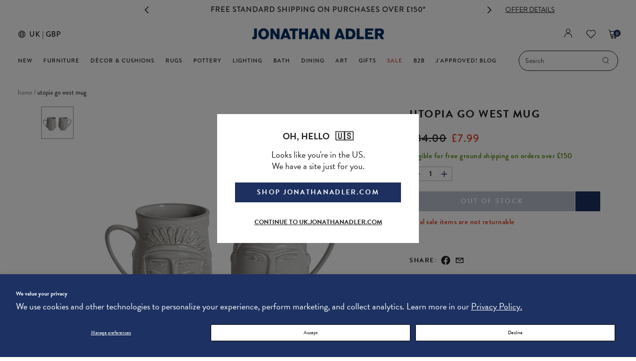

--- FILE ---
content_type: text/html; charset=utf-8
request_url: https://uk.jonathanadler.com/products/utopia-go-west-mug
body_size: 96291
content:
<!doctype html>
<html class="no-js supports-no-cookies" lang="en">
  <head>

  <style>
    body [data-wzb][data-disabled=false]{ display: none!important; }
    </style>
    
    <script>
  window.__VPV = {
    store: {}
  };
</script>
    
      
      <script>
        const isUKStore = true;
      </script>
    
<script>
      window.__VPV = {
        isDevStore: false,
        store: {
          freeShipping: ""
        }
      };
    </script>

    <script>
      window.require = window.require || function() {};
    </script>

    <!-- Yottaa Rapid Script -->
    <script src="https://rapid-cdn.yottaa.com/rapid/lib/qd41XNkFj6VXCQ.js"></script>

    

    <meta charset="utf-8">
<meta http-equiv="X-UA-Compatible" content="IE=edge">
<meta name="viewport" content="width=device-width,initial-scale=1, user-scalable=no">
<link rel="canonical" href="https://uk.jonathanadler.com/products/utopia-go-west-mug">


<title>
Utopia Go West Mug
| Jonathan Adler UK
</title>

    <link href="//uk.jonathanadler.com/cdn/shop/files/ja_favicon_18a87df4-61e4-4eda-a3d6-7fc4e82763f5_32x32.png?v=1613787474" rel="shortcut icon" type="image/png">



    <meta name="description" content="Village Voice.Our stoneware homage to disco&#39;s daring sextuplet: cowboy on one side, Indian on the other. Our Utopia Macho Macho Mugs feature a pair of icons from the bygone era of downtown discotheques and the faces that made them fabulous. Collect all three.Our Utopia Collection is a playfully chic universe of vases, ">


<link rel="alternate" hreflang="en-US" href="https://jonathanadler.com/products/utopia-go-west-mug" />
<link rel="alternate" hreflang="en-GB" href="https://uk.jonathanadler.com/products/utopia-go-west-mug" />
<link rel="alternate" hreflang="x-default" href="https://jonathanadler.com/products/utopia-go-west-mug" />




<meta property="og:site_name" content="Jonathan Adler UK">
<meta property="og:url" content="https://uk.jonathanadler.com/products/utopia-go-west-mug">
<meta property="og:title" content="Utopia Go West Mug">
<meta property="og:type" content="product">
<meta property="og:description" content="Village Voice.Our stoneware homage to disco&#39;s daring sextuplet: cowboy on one side, Indian on the other. Our Utopia Macho Macho Mugs feature a pair of icons from the bygone era of downtown discotheques and the faces that made them fabulous. Collect all three.Our Utopia Collection is a playfully chic universe of vases, "><meta property="og:price:amount" content="6.66">
  <meta property="og:price:currency" content="GBP"><meta property="og:image" content="http://uk.jonathanadler.com/cdn/shop/files/utopia_machomacho_mug_cowboy_indian_1024x1024.jpg?v=1757546558"><meta property="og:image" content="http://uk.jonathanadler.com/cdn/shop/files/HO19_MachoMacho_Mugs_1ee6eeab-1487-402a-bced-f68452463e29_1024x1024.jpg?v=1757546558"><meta property="og:image" content="http://uk.jonathanadler.com/cdn/shop/files/utopia_machomacho_mug_cowboy_indian_a_1024x1024.jpg?v=1757546558">
<meta property="og:image:secure_url" content="https://uk.jonathanadler.com/cdn/shop/files/utopia_machomacho_mug_cowboy_indian_1024x1024.jpg?v=1757546558"><meta property="og:image:secure_url" content="https://uk.jonathanadler.com/cdn/shop/files/HO19_MachoMacho_Mugs_1ee6eeab-1487-402a-bced-f68452463e29_1024x1024.jpg?v=1757546558"><meta property="og:image:secure_url" content="https://uk.jonathanadler.com/cdn/shop/files/utopia_machomacho_mug_cowboy_indian_a_1024x1024.jpg?v=1757546558">

<meta name="twitter:site" content="@">
<meta name="twitter:card" content="summary_large_image">
<meta name="twitter:title" content="Utopia Go West Mug">
<meta name="twitter:description" content="Village Voice.Our stoneware homage to disco&#39;s daring sextuplet: cowboy on one side, Indian on the other. Our Utopia Macho Macho Mugs feature a pair of icons from the bygone era of downtown discotheques and the faces that made them fabulous. Collect all three.Our Utopia Collection is a playfully chic universe of vases, ">


<!-- Stylesheets -->




<link rel="preload" type="text/css" href="//uk.jonathanadler.com/cdn/shop/t/695/assets/theme.scss?v=91007652949446900621768929533" as="style">
<link rel="stylesheet" type="text/css" href="//uk.jonathanadler.com/cdn/shop/t/695/assets/theme.scss?v=91007652949446900621768929533">


    <link rel="preload" type="text/css" href="//uk.jonathanadler.com/cdn/shop/t/695/assets/product.scss?v=94346557216540276151768929533" as="style">
    <link rel="stylesheet" type="text/css" href="//uk.jonathanadler.com/cdn/shop/t/695/assets/product.scss?v=94346557216540276151768929533">


<script async>
  function getSwatchImage(color) {
    const fileName = `swatch-${color.toLowerCase().replace(/ /g, '-')}.jpg`;
    return `https:${'//uk.jonathanadler.com/cdn/shop/files/?v=46573'}`.replace('files/?', `files/${fileName}?`);
  }
</script>



<!-- Global site tag (gtag.js) - Google Ads: 1036376434 -->
<script defer src="https://www.googletagmanager.com/gtag/js?id=AW-573612594"></script>
<script defer>
  window.dataLayer = window.dataLayer || [];
  function gtag(){dataLayer.push(arguments);}
  gtag('js', new Date());

  gtag('config', 'AW-573612594');
</script>

<!-- Global site tag (gtag.js) - Ads. -->




<script defer>
  gtag('event', 'view_item', {
    'send_to': 'AW-573612594',
	'value': 6.66,
	
    'items': [{
        'id': '33543504691259',
        'google_business_vertical': 'retail'
    }]
	
  });
</script>

<!-- Hotjar Tracking Code for https://jonathanadler.com/ --> 
<script defer> (function(h,o,t,j,a,r){ h.hj=h.hj||function(){(h.hj.q=h.hj.q||[]).push(arguments)}; h._hjSettings={hjid:3307088,hjsv:6}; a=o.getElementsByTagName('head')[0]; r=o.createElement('script');r.async=1; r.src=t+h._hjSettings.hjid+j+h._hjSettings.hjsv; a.appendChild(r); })(window,document,'https://static.hotjar.com/c/hotjar-','.js?sv='); </script>




<script
  async
  src="https://eu-library.klarnaservices.com/lib.js"
  data-client-id="605ac71a-90dd-54c8-ab70-71603f2ad8d8"
></script>

    <script>window.performance && window.performance.mark && window.performance.mark('shopify.content_for_header.start');</script><meta id="shopify-digital-wallet" name="shopify-digital-wallet" content="/25994756155/digital_wallets/dialog">
<meta name="shopify-checkout-api-token" content="a55ac7ac95b9323a15f6012514c28d07">
<meta id="in-context-paypal-metadata" data-shop-id="25994756155" data-venmo-supported="false" data-environment="production" data-locale="en_US" data-paypal-v4="true" data-currency="GBP">
<link rel="alternate" type="application/json+oembed" href="https://uk.jonathanadler.com/products/utopia-go-west-mug.oembed">
<script async="async" src="/checkouts/internal/preloads.js?locale=en-GB"></script>
<link rel="preconnect" href="https://shop.app" crossorigin="anonymous">
<script async="async" src="https://shop.app/checkouts/internal/preloads.js?locale=en-GB&shop_id=25994756155" crossorigin="anonymous"></script>
<script id="apple-pay-shop-capabilities" type="application/json">{"shopId":25994756155,"countryCode":"GB","currencyCode":"GBP","merchantCapabilities":["supports3DS"],"merchantId":"gid:\/\/shopify\/Shop\/25994756155","merchantName":"Jonathan Adler UK","requiredBillingContactFields":["postalAddress","email","phone"],"requiredShippingContactFields":["postalAddress","email","phone"],"shippingType":"shipping","supportedNetworks":["visa","maestro","masterCard","amex","discover","elo"],"total":{"type":"pending","label":"Jonathan Adler UK","amount":"1.00"},"shopifyPaymentsEnabled":true,"supportsSubscriptions":true}</script>
<script id="shopify-features" type="application/json">{"accessToken":"a55ac7ac95b9323a15f6012514c28d07","betas":["rich-media-storefront-analytics"],"domain":"uk.jonathanadler.com","predictiveSearch":true,"shopId":25994756155,"locale":"en"}</script>
<script>var Shopify = Shopify || {};
Shopify.shop = "uk-jonathanadler-com.myshopify.com";
Shopify.locale = "en";
Shopify.currency = {"active":"GBP","rate":"1.0"};
Shopify.country = "GB";
Shopify.theme = {"name":"01\/21 -1\/28 BMSM EVENT ","id":188947464569,"schema_name":"V+V Base","schema_version":"1.0","theme_store_id":null,"role":"main"};
Shopify.theme.handle = "null";
Shopify.theme.style = {"id":null,"handle":null};
Shopify.cdnHost = "uk.jonathanadler.com/cdn";
Shopify.routes = Shopify.routes || {};
Shopify.routes.root = "/";</script>
<script type="module">!function(o){(o.Shopify=o.Shopify||{}).modules=!0}(window);</script>
<script>!function(o){function n(){var o=[];function n(){o.push(Array.prototype.slice.apply(arguments))}return n.q=o,n}var t=o.Shopify=o.Shopify||{};t.loadFeatures=n(),t.autoloadFeatures=n()}(window);</script>
<script>
  window.ShopifyPay = window.ShopifyPay || {};
  window.ShopifyPay.apiHost = "shop.app\/pay";
  window.ShopifyPay.redirectState = null;
</script>
<script id="shop-js-analytics" type="application/json">{"pageType":"product"}</script>
<script defer="defer" async type="module" src="//uk.jonathanadler.com/cdn/shopifycloud/shop-js/modules/v2/client.init-shop-cart-sync_BT-GjEfc.en.esm.js"></script>
<script defer="defer" async type="module" src="//uk.jonathanadler.com/cdn/shopifycloud/shop-js/modules/v2/chunk.common_D58fp_Oc.esm.js"></script>
<script defer="defer" async type="module" src="//uk.jonathanadler.com/cdn/shopifycloud/shop-js/modules/v2/chunk.modal_xMitdFEc.esm.js"></script>
<script type="module">
  await import("//uk.jonathanadler.com/cdn/shopifycloud/shop-js/modules/v2/client.init-shop-cart-sync_BT-GjEfc.en.esm.js");
await import("//uk.jonathanadler.com/cdn/shopifycloud/shop-js/modules/v2/chunk.common_D58fp_Oc.esm.js");
await import("//uk.jonathanadler.com/cdn/shopifycloud/shop-js/modules/v2/chunk.modal_xMitdFEc.esm.js");

  window.Shopify.SignInWithShop?.initShopCartSync?.({"fedCMEnabled":true,"windoidEnabled":true});

</script>
<script>
  window.Shopify = window.Shopify || {};
  if (!window.Shopify.featureAssets) window.Shopify.featureAssets = {};
  window.Shopify.featureAssets['shop-js'] = {"shop-cart-sync":["modules/v2/client.shop-cart-sync_DZOKe7Ll.en.esm.js","modules/v2/chunk.common_D58fp_Oc.esm.js","modules/v2/chunk.modal_xMitdFEc.esm.js"],"init-fed-cm":["modules/v2/client.init-fed-cm_B6oLuCjv.en.esm.js","modules/v2/chunk.common_D58fp_Oc.esm.js","modules/v2/chunk.modal_xMitdFEc.esm.js"],"shop-cash-offers":["modules/v2/client.shop-cash-offers_D2sdYoxE.en.esm.js","modules/v2/chunk.common_D58fp_Oc.esm.js","modules/v2/chunk.modal_xMitdFEc.esm.js"],"shop-login-button":["modules/v2/client.shop-login-button_QeVjl5Y3.en.esm.js","modules/v2/chunk.common_D58fp_Oc.esm.js","modules/v2/chunk.modal_xMitdFEc.esm.js"],"pay-button":["modules/v2/client.pay-button_DXTOsIq6.en.esm.js","modules/v2/chunk.common_D58fp_Oc.esm.js","modules/v2/chunk.modal_xMitdFEc.esm.js"],"shop-button":["modules/v2/client.shop-button_DQZHx9pm.en.esm.js","modules/v2/chunk.common_D58fp_Oc.esm.js","modules/v2/chunk.modal_xMitdFEc.esm.js"],"avatar":["modules/v2/client.avatar_BTnouDA3.en.esm.js"],"init-windoid":["modules/v2/client.init-windoid_CR1B-cfM.en.esm.js","modules/v2/chunk.common_D58fp_Oc.esm.js","modules/v2/chunk.modal_xMitdFEc.esm.js"],"init-shop-for-new-customer-accounts":["modules/v2/client.init-shop-for-new-customer-accounts_C_vY_xzh.en.esm.js","modules/v2/client.shop-login-button_QeVjl5Y3.en.esm.js","modules/v2/chunk.common_D58fp_Oc.esm.js","modules/v2/chunk.modal_xMitdFEc.esm.js"],"init-shop-email-lookup-coordinator":["modules/v2/client.init-shop-email-lookup-coordinator_BI7n9ZSv.en.esm.js","modules/v2/chunk.common_D58fp_Oc.esm.js","modules/v2/chunk.modal_xMitdFEc.esm.js"],"init-shop-cart-sync":["modules/v2/client.init-shop-cart-sync_BT-GjEfc.en.esm.js","modules/v2/chunk.common_D58fp_Oc.esm.js","modules/v2/chunk.modal_xMitdFEc.esm.js"],"shop-toast-manager":["modules/v2/client.shop-toast-manager_DiYdP3xc.en.esm.js","modules/v2/chunk.common_D58fp_Oc.esm.js","modules/v2/chunk.modal_xMitdFEc.esm.js"],"init-customer-accounts":["modules/v2/client.init-customer-accounts_D9ZNqS-Q.en.esm.js","modules/v2/client.shop-login-button_QeVjl5Y3.en.esm.js","modules/v2/chunk.common_D58fp_Oc.esm.js","modules/v2/chunk.modal_xMitdFEc.esm.js"],"init-customer-accounts-sign-up":["modules/v2/client.init-customer-accounts-sign-up_iGw4briv.en.esm.js","modules/v2/client.shop-login-button_QeVjl5Y3.en.esm.js","modules/v2/chunk.common_D58fp_Oc.esm.js","modules/v2/chunk.modal_xMitdFEc.esm.js"],"shop-follow-button":["modules/v2/client.shop-follow-button_CqMgW2wH.en.esm.js","modules/v2/chunk.common_D58fp_Oc.esm.js","modules/v2/chunk.modal_xMitdFEc.esm.js"],"checkout-modal":["modules/v2/client.checkout-modal_xHeaAweL.en.esm.js","modules/v2/chunk.common_D58fp_Oc.esm.js","modules/v2/chunk.modal_xMitdFEc.esm.js"],"shop-login":["modules/v2/client.shop-login_D91U-Q7h.en.esm.js","modules/v2/chunk.common_D58fp_Oc.esm.js","modules/v2/chunk.modal_xMitdFEc.esm.js"],"lead-capture":["modules/v2/client.lead-capture_BJmE1dJe.en.esm.js","modules/v2/chunk.common_D58fp_Oc.esm.js","modules/v2/chunk.modal_xMitdFEc.esm.js"],"payment-terms":["modules/v2/client.payment-terms_Ci9AEqFq.en.esm.js","modules/v2/chunk.common_D58fp_Oc.esm.js","modules/v2/chunk.modal_xMitdFEc.esm.js"]};
</script>
<script>(function() {
  var isLoaded = false;
  function asyncLoad() {
    if (isLoaded) return;
    isLoaded = true;
    var urls = ["https:\/\/static.zotabox.com\/f\/e\/fe8c807f8f2616d3daca4e468bf5f409\/widgets.js?shop=uk-jonathanadler-com.myshopify.com","https:\/\/cdn-loyalty.yotpo.com\/loader\/q50ch37JHb5gKfjpsGwMMg.js?shop=uk-jonathanadler-com.myshopify.com","https:\/\/str.rise-ai.com\/?shop=uk-jonathanadler-com.myshopify.com","https:\/\/strn.rise-ai.com\/?shop=uk-jonathanadler-com.myshopify.com","https:\/\/d26ky332zktp97.cloudfront.net\/shops\/ns2EP7cwW7NBbGv56\/colibrius-m.js?shop=uk-jonathanadler-com.myshopify.com","https:\/\/ecom-app.rakutenadvertising.io\/rakuten_advertising.js?shop=uk-jonathanadler-com.myshopify.com","https:\/\/tag.rmp.rakuten.com\/125267.ct.js?shop=uk-jonathanadler-com.myshopify.com"];
    for (var i = 0; i < urls.length; i++) {
      var s = document.createElement('script');
      s.type = 'text/javascript';
      s.async = true;
      s.src = urls[i];
      var x = document.getElementsByTagName('script')[0];
      x.parentNode.insertBefore(s, x);
    }
  };
  if(window.attachEvent) {
    window.attachEvent('onload', asyncLoad);
  } else {
    window.addEventListener('load', asyncLoad, false);
  }
})();</script>
<script id="__st">var __st={"a":25994756155,"offset":0,"reqid":"734b08d7-ec6c-4266-be91-3304af5c59c0-1769185864","pageurl":"uk.jonathanadler.com\/products\/utopia-go-west-mug","u":"13d2dc8bd926","p":"product","rtyp":"product","rid":4853841526843};</script>
<script>window.ShopifyPaypalV4VisibilityTracking = true;</script>
<script id="captcha-bootstrap">!function(){'use strict';const t='contact',e='account',n='new_comment',o=[[t,t],['blogs',n],['comments',n],[t,'customer']],c=[[e,'customer_login'],[e,'guest_login'],[e,'recover_customer_password'],[e,'create_customer']],r=t=>t.map((([t,e])=>`form[action*='/${t}']:not([data-nocaptcha='true']) input[name='form_type'][value='${e}']`)).join(','),a=t=>()=>t?[...document.querySelectorAll(t)].map((t=>t.form)):[];function s(){const t=[...o],e=r(t);return a(e)}const i='password',u='form_key',d=['recaptcha-v3-token','g-recaptcha-response','h-captcha-response',i],f=()=>{try{return window.sessionStorage}catch{return}},m='__shopify_v',_=t=>t.elements[u];function p(t,e,n=!1){try{const o=window.sessionStorage,c=JSON.parse(o.getItem(e)),{data:r}=function(t){const{data:e,action:n}=t;return t[m]||n?{data:e,action:n}:{data:t,action:n}}(c);for(const[e,n]of Object.entries(r))t.elements[e]&&(t.elements[e].value=n);n&&o.removeItem(e)}catch(o){console.error('form repopulation failed',{error:o})}}const l='form_type',E='cptcha';function T(t){t.dataset[E]=!0}const w=window,h=w.document,L='Shopify',v='ce_forms',y='captcha';let A=!1;((t,e)=>{const n=(g='f06e6c50-85a8-45c8-87d0-21a2b65856fe',I='https://cdn.shopify.com/shopifycloud/storefront-forms-hcaptcha/ce_storefront_forms_captcha_hcaptcha.v1.5.2.iife.js',D={infoText:'Protected by hCaptcha',privacyText:'Privacy',termsText:'Terms'},(t,e,n)=>{const o=w[L][v],c=o.bindForm;if(c)return c(t,g,e,D).then(n);var r;o.q.push([[t,g,e,D],n]),r=I,A||(h.body.append(Object.assign(h.createElement('script'),{id:'captcha-provider',async:!0,src:r})),A=!0)});var g,I,D;w[L]=w[L]||{},w[L][v]=w[L][v]||{},w[L][v].q=[],w[L][y]=w[L][y]||{},w[L][y].protect=function(t,e){n(t,void 0,e),T(t)},Object.freeze(w[L][y]),function(t,e,n,w,h,L){const[v,y,A,g]=function(t,e,n){const i=e?o:[],u=t?c:[],d=[...i,...u],f=r(d),m=r(i),_=r(d.filter((([t,e])=>n.includes(e))));return[a(f),a(m),a(_),s()]}(w,h,L),I=t=>{const e=t.target;return e instanceof HTMLFormElement?e:e&&e.form},D=t=>v().includes(t);t.addEventListener('submit',(t=>{const e=I(t);if(!e)return;const n=D(e)&&!e.dataset.hcaptchaBound&&!e.dataset.recaptchaBound,o=_(e),c=g().includes(e)&&(!o||!o.value);(n||c)&&t.preventDefault(),c&&!n&&(function(t){try{if(!f())return;!function(t){const e=f();if(!e)return;const n=_(t);if(!n)return;const o=n.value;o&&e.removeItem(o)}(t);const e=Array.from(Array(32),(()=>Math.random().toString(36)[2])).join('');!function(t,e){_(t)||t.append(Object.assign(document.createElement('input'),{type:'hidden',name:u})),t.elements[u].value=e}(t,e),function(t,e){const n=f();if(!n)return;const o=[...t.querySelectorAll(`input[type='${i}']`)].map((({name:t})=>t)),c=[...d,...o],r={};for(const[a,s]of new FormData(t).entries())c.includes(a)||(r[a]=s);n.setItem(e,JSON.stringify({[m]:1,action:t.action,data:r}))}(t,e)}catch(e){console.error('failed to persist form',e)}}(e),e.submit())}));const S=(t,e)=>{t&&!t.dataset[E]&&(n(t,e.some((e=>e===t))),T(t))};for(const o of['focusin','change'])t.addEventListener(o,(t=>{const e=I(t);D(e)&&S(e,y())}));const B=e.get('form_key'),M=e.get(l),P=B&&M;t.addEventListener('DOMContentLoaded',(()=>{const t=y();if(P)for(const e of t)e.elements[l].value===M&&p(e,B);[...new Set([...A(),...v().filter((t=>'true'===t.dataset.shopifyCaptcha))])].forEach((e=>S(e,t)))}))}(h,new URLSearchParams(w.location.search),n,t,e,['guest_login'])})(!0,!0)}();</script>
<script integrity="sha256-4kQ18oKyAcykRKYeNunJcIwy7WH5gtpwJnB7kiuLZ1E=" data-source-attribution="shopify.loadfeatures" defer="defer" src="//uk.jonathanadler.com/cdn/shopifycloud/storefront/assets/storefront/load_feature-a0a9edcb.js" crossorigin="anonymous"></script>
<script crossorigin="anonymous" defer="defer" src="//uk.jonathanadler.com/cdn/shopifycloud/storefront/assets/shopify_pay/storefront-65b4c6d7.js?v=20250812"></script>
<script data-source-attribution="shopify.dynamic_checkout.dynamic.init">var Shopify=Shopify||{};Shopify.PaymentButton=Shopify.PaymentButton||{isStorefrontPortableWallets:!0,init:function(){window.Shopify.PaymentButton.init=function(){};var t=document.createElement("script");t.src="https://uk.jonathanadler.com/cdn/shopifycloud/portable-wallets/latest/portable-wallets.en.js",t.type="module",document.head.appendChild(t)}};
</script>
<script data-source-attribution="shopify.dynamic_checkout.buyer_consent">
  function portableWalletsHideBuyerConsent(e){var t=document.getElementById("shopify-buyer-consent"),n=document.getElementById("shopify-subscription-policy-button");t&&n&&(t.classList.add("hidden"),t.setAttribute("aria-hidden","true"),n.removeEventListener("click",e))}function portableWalletsShowBuyerConsent(e){var t=document.getElementById("shopify-buyer-consent"),n=document.getElementById("shopify-subscription-policy-button");t&&n&&(t.classList.remove("hidden"),t.removeAttribute("aria-hidden"),n.addEventListener("click",e))}window.Shopify?.PaymentButton&&(window.Shopify.PaymentButton.hideBuyerConsent=portableWalletsHideBuyerConsent,window.Shopify.PaymentButton.showBuyerConsent=portableWalletsShowBuyerConsent);
</script>
<script data-source-attribution="shopify.dynamic_checkout.cart.bootstrap">document.addEventListener("DOMContentLoaded",(function(){function t(){return document.querySelector("shopify-accelerated-checkout-cart, shopify-accelerated-checkout")}if(t())Shopify.PaymentButton.init();else{new MutationObserver((function(e,n){t()&&(Shopify.PaymentButton.init(),n.disconnect())})).observe(document.body,{childList:!0,subtree:!0})}}));
</script>
<script id='scb4127' type='text/javascript' async='' src='https://uk.jonathanadler.com/cdn/shopifycloud/privacy-banner/storefront-banner.js'></script><link id="shopify-accelerated-checkout-styles" rel="stylesheet" media="screen" href="https://uk.jonathanadler.com/cdn/shopifycloud/portable-wallets/latest/accelerated-checkout-backwards-compat.css" crossorigin="anonymous">
<style id="shopify-accelerated-checkout-cart">
        #shopify-buyer-consent {
  margin-top: 1em;
  display: inline-block;
  width: 100%;
}

#shopify-buyer-consent.hidden {
  display: none;
}

#shopify-subscription-policy-button {
  background: none;
  border: none;
  padding: 0;
  text-decoration: underline;
  font-size: inherit;
  cursor: pointer;
}

#shopify-subscription-policy-button::before {
  box-shadow: none;
}

      </style>

<script>window.performance && window.performance.mark && window.performance.mark('shopify.content_for_header.end');</script>
    <!-- Start of Littledata - Fix Google Analytics Script-->
    

<meta name="referrer" content="no-referrer-when-downgrade" />


  <script
    async
    src="https://www.googletagmanager.com/gtag/js?id=UA-801502-3"
    data-ot-ignore></script>
  <style>
    .async-hide {
      opacity: 0 !important
    }
  </style>
  <script>
    (function(a, s, y, n, c, h, i, d, e) {
      s.className += ' ' + y;
      h.start = 1 * new Date;
      h.end = i = function() {
        s.className = s.className.replace(RegExp(' ?' + y), '')
      };
      (a[n] = a[n] || []).hide = h;
      setTimeout(function() {
        i();
        h.end = null
      }, c);
      h.timeout = c;
    })(window, document.documentElement, 'async-hide', 'dataLayer', 4000, {'OPT-NKMQ3MB': true});
  </script>

  <script name="littledata-tracking-tag" data-ot-ignore>
    (function(){
    /* Data layer for Google Analytics by Littledata app */
            /* Version v10.0.1 */
            LittledataLayer = {
              "version":"v10.0.1",
              "transactionWatcherURL":"https://transactions.littledata.io",
              "referralExclusion":"/(paypal|visa|MasterCard|clicksafe|arcot\\.com|geschuetzteinkaufen|checkout\\.shopify\\.com|checkout\\.rechargeapps\\.com|portal\\.afterpay\\.com|payfort)/",
              "googleSignals":true,
              "anonymizeIp":true,
              "productClicks":true,
              "persistentUserId":true,
              "hideBranding":false,
              "ecommerce":{"currencyCode":"GBP",
    "impressions":[]},
              "pageType":"product",
    "measurementId":"G-JS1LDCVKLN",
              "segmentUserId":"shopifyCustomerId",
              "productListsOnAnyPage":true,
              "uniqueIdentifierForOrders":"orderId",
              "webPropertyId":"UA-801502-3",
              "optimizeId":"OPT-NKMQ3MB",
              "cookieUpdate":true
            }
    
    })();
  </script>
  <script
    async
    type="text/javascript"
    src="https://d26ky332zktp97.cloudfront.net/colibrius-g.js"></script>

    <!-- End of Littledata - Fix Google Analytics Script -->
    
      <script defer>
        if (window.frameElement && window.location.origin.includes('wave.webaim.org')) {
          window.frameElement.src = `https://${
            isUKStore
              ? 'uk.'
              : ''
            }jonathanadler.com/pages/404`;
        }
      </script>
    
    
  <!-- BEGIN app block: shopify://apps/littledata-the-data-layer/blocks/LittledataLayer/45a35ed8-a2b2-46c3-84fa-6f58497c5345 -->
    <script type="application/javascript">
      try {
        window.LittledataLayer = {
          ...({"betaTester":false,"productListLinksHaveImages":false,"productListLinksHavePrices":false,"debug":false,"hideBranding":false,"sendNoteAttributes":true,"ecommerce":{"impressions":[]},"version":"v11.0.1","transactionWatcherURL":"https://transactions.littledata.io","referralExclusion":"/(paypal|visa|MasterCard|clicksafe|arcot\\.com|geschuetzteinkaufen|checkout\\.shopify\\.com|checkout\\.rechargeapps\\.com|portal\\.afterpay\\.com|payfort)/","hasCustomPixel":false,"googleAnalytics4":{"disabledRecurring":false,"disabledEvents":[],"doNotTrackReplaceState":false,"productIdentifier":"VARIANT_ID","uniqueIdentifierForOrders":"orderNumber","ordersFilteredBySourceName":[],"clientSidePurchase":false,"measurementId":"G-JS1LDCVKLN","optimizeId":"OPT-NKMQ3MB","googleSignals":true,"cookieUpdate":true,"extraLinkerDomains":[],"usePageTypeForListName":false,"respectUserTrackingConsent":false,"attributionBoost":true,"recurringAttributionBoost":true}}),
          country: "GB",
          language: "en",
          market: {
            id: 794230843,
            handle: "gb"
          }
        }
        
      } catch {}

      
      console.log(`%cThis store uses Littledata 🚀 to automate its Google Analytics setup and make better, data-driven decisions. Learn more at https://apps.shopify.com/littledata`,'color: #088f87;',);
      
    </script>
    
        <script async type="text/javascript" src="https://cdn.shopify.com/extensions/019bea46-6a8a-7193-b753-a1869d199a7c/littledata-shopify-tracker-118/assets/colibrius-g.js"></script>
    
    
    
    
    
    
    
    


<!-- END app block --><!-- BEGIN app block: shopify://apps/klaviyo-email-marketing-sms/blocks/klaviyo-onsite-embed/2632fe16-c075-4321-a88b-50b567f42507 -->












  <script async src="https://static.klaviyo.com/onsite/js/YfAzSQ/klaviyo.js?company_id=YfAzSQ"></script>
  <script>!function(){if(!window.klaviyo){window._klOnsite=window._klOnsite||[];try{window.klaviyo=new Proxy({},{get:function(n,i){return"push"===i?function(){var n;(n=window._klOnsite).push.apply(n,arguments)}:function(){for(var n=arguments.length,o=new Array(n),w=0;w<n;w++)o[w]=arguments[w];var t="function"==typeof o[o.length-1]?o.pop():void 0,e=new Promise((function(n){window._klOnsite.push([i].concat(o,[function(i){t&&t(i),n(i)}]))}));return e}}})}catch(n){window.klaviyo=window.klaviyo||[],window.klaviyo.push=function(){var n;(n=window._klOnsite).push.apply(n,arguments)}}}}();</script>

  
    <script id="viewed_product">
      if (item == null) {
        var _learnq = _learnq || [];

        var MetafieldReviews = null
        var MetafieldYotpoRating = null
        var MetafieldYotpoCount = null
        var MetafieldLooxRating = null
        var MetafieldLooxCount = null
        var okendoProduct = null
        var okendoProductReviewCount = null
        var okendoProductReviewAverageValue = null
        try {
          // The following fields are used for Customer Hub recently viewed in order to add reviews.
          // This information is not part of __kla_viewed. Instead, it is part of __kla_viewed_reviewed_items
          MetafieldReviews = {};
          MetafieldYotpoRating = null
          MetafieldYotpoCount = null
          MetafieldLooxRating = null
          MetafieldLooxCount = null

          okendoProduct = null
          // If the okendo metafield is not legacy, it will error, which then requires the new json formatted data
          if (okendoProduct && 'error' in okendoProduct) {
            okendoProduct = null
          }
          okendoProductReviewCount = okendoProduct ? okendoProduct.reviewCount : null
          okendoProductReviewAverageValue = okendoProduct ? okendoProduct.reviewAverageValue : null
        } catch (error) {
          console.error('Error in Klaviyo onsite reviews tracking:', error);
        }

        var item = {
          Name: "Utopia Go West Mug",
          ProductID: 4853841526843,
          Categories: ["All Products","FULL PRICE THE GIFTING EVENT ELIGIBLE","Gifts For Him","POS Markdowns","Stocking Stuffers","Test Collection"],
          ImageURL: "https://uk.jonathanadler.com/cdn/shop/files/utopia_machomacho_mug_cowboy_indian_grande.jpg?v=1757546558",
          URL: "https://uk.jonathanadler.com/products/utopia-go-west-mug",
          Brand: "Jonathan Adler UK",
          Price: "£6.66",
          Value: "6.66",
          CompareAtPrice: "£28.33"
        };
        _learnq.push(['track', 'Viewed Product', item]);
        _learnq.push(['trackViewedItem', {
          Title: item.Name,
          ItemId: item.ProductID,
          Categories: item.Categories,
          ImageUrl: item.ImageURL,
          Url: item.URL,
          Metadata: {
            Brand: item.Brand,
            Price: item.Price,
            Value: item.Value,
            CompareAtPrice: item.CompareAtPrice
          },
          metafields:{
            reviews: MetafieldReviews,
            yotpo:{
              rating: MetafieldYotpoRating,
              count: MetafieldYotpoCount,
            },
            loox:{
              rating: MetafieldLooxRating,
              count: MetafieldLooxCount,
            },
            okendo: {
              rating: okendoProductReviewAverageValue,
              count: okendoProductReviewCount,
            }
          }
        }]);
      }
    </script>
  




  <script>
    window.klaviyoReviewsProductDesignMode = false
  </script>







<!-- END app block --><link href="https://monorail-edge.shopifysvc.com" rel="dns-prefetch">
<script>(function(){if ("sendBeacon" in navigator && "performance" in window) {try {var session_token_from_headers = performance.getEntriesByType('navigation')[0].serverTiming.find(x => x.name == '_s').description;} catch {var session_token_from_headers = undefined;}var session_cookie_matches = document.cookie.match(/_shopify_s=([^;]*)/);var session_token_from_cookie = session_cookie_matches && session_cookie_matches.length === 2 ? session_cookie_matches[1] : "";var session_token = session_token_from_headers || session_token_from_cookie || "";function handle_abandonment_event(e) {var entries = performance.getEntries().filter(function(entry) {return /monorail-edge.shopifysvc.com/.test(entry.name);});if (!window.abandonment_tracked && entries.length === 0) {window.abandonment_tracked = true;var currentMs = Date.now();var navigation_start = performance.timing.navigationStart;var payload = {shop_id: 25994756155,url: window.location.href,navigation_start,duration: currentMs - navigation_start,session_token,page_type: "product"};window.navigator.sendBeacon("https://monorail-edge.shopifysvc.com/v1/produce", JSON.stringify({schema_id: "online_store_buyer_site_abandonment/1.1",payload: payload,metadata: {event_created_at_ms: currentMs,event_sent_at_ms: currentMs}}));}}window.addEventListener('pagehide', handle_abandonment_event);}}());</script>
<script id="web-pixels-manager-setup">(function e(e,d,r,n,o){if(void 0===o&&(o={}),!Boolean(null===(a=null===(i=window.Shopify)||void 0===i?void 0:i.analytics)||void 0===a?void 0:a.replayQueue)){var i,a;window.Shopify=window.Shopify||{};var t=window.Shopify;t.analytics=t.analytics||{};var s=t.analytics;s.replayQueue=[],s.publish=function(e,d,r){return s.replayQueue.push([e,d,r]),!0};try{self.performance.mark("wpm:start")}catch(e){}var l=function(){var e={modern:/Edge?\/(1{2}[4-9]|1[2-9]\d|[2-9]\d{2}|\d{4,})\.\d+(\.\d+|)|Firefox\/(1{2}[4-9]|1[2-9]\d|[2-9]\d{2}|\d{4,})\.\d+(\.\d+|)|Chrom(ium|e)\/(9{2}|\d{3,})\.\d+(\.\d+|)|(Maci|X1{2}).+ Version\/(15\.\d+|(1[6-9]|[2-9]\d|\d{3,})\.\d+)([,.]\d+|)( \(\w+\)|)( Mobile\/\w+|) Safari\/|Chrome.+OPR\/(9{2}|\d{3,})\.\d+\.\d+|(CPU[ +]OS|iPhone[ +]OS|CPU[ +]iPhone|CPU IPhone OS|CPU iPad OS)[ +]+(15[._]\d+|(1[6-9]|[2-9]\d|\d{3,})[._]\d+)([._]\d+|)|Android:?[ /-](13[3-9]|1[4-9]\d|[2-9]\d{2}|\d{4,})(\.\d+|)(\.\d+|)|Android.+Firefox\/(13[5-9]|1[4-9]\d|[2-9]\d{2}|\d{4,})\.\d+(\.\d+|)|Android.+Chrom(ium|e)\/(13[3-9]|1[4-9]\d|[2-9]\d{2}|\d{4,})\.\d+(\.\d+|)|SamsungBrowser\/([2-9]\d|\d{3,})\.\d+/,legacy:/Edge?\/(1[6-9]|[2-9]\d|\d{3,})\.\d+(\.\d+|)|Firefox\/(5[4-9]|[6-9]\d|\d{3,})\.\d+(\.\d+|)|Chrom(ium|e)\/(5[1-9]|[6-9]\d|\d{3,})\.\d+(\.\d+|)([\d.]+$|.*Safari\/(?![\d.]+ Edge\/[\d.]+$))|(Maci|X1{2}).+ Version\/(10\.\d+|(1[1-9]|[2-9]\d|\d{3,})\.\d+)([,.]\d+|)( \(\w+\)|)( Mobile\/\w+|) Safari\/|Chrome.+OPR\/(3[89]|[4-9]\d|\d{3,})\.\d+\.\d+|(CPU[ +]OS|iPhone[ +]OS|CPU[ +]iPhone|CPU IPhone OS|CPU iPad OS)[ +]+(10[._]\d+|(1[1-9]|[2-9]\d|\d{3,})[._]\d+)([._]\d+|)|Android:?[ /-](13[3-9]|1[4-9]\d|[2-9]\d{2}|\d{4,})(\.\d+|)(\.\d+|)|Mobile Safari.+OPR\/([89]\d|\d{3,})\.\d+\.\d+|Android.+Firefox\/(13[5-9]|1[4-9]\d|[2-9]\d{2}|\d{4,})\.\d+(\.\d+|)|Android.+Chrom(ium|e)\/(13[3-9]|1[4-9]\d|[2-9]\d{2}|\d{4,})\.\d+(\.\d+|)|Android.+(UC? ?Browser|UCWEB|U3)[ /]?(15\.([5-9]|\d{2,})|(1[6-9]|[2-9]\d|\d{3,})\.\d+)\.\d+|SamsungBrowser\/(5\.\d+|([6-9]|\d{2,})\.\d+)|Android.+MQ{2}Browser\/(14(\.(9|\d{2,})|)|(1[5-9]|[2-9]\d|\d{3,})(\.\d+|))(\.\d+|)|K[Aa][Ii]OS\/(3\.\d+|([4-9]|\d{2,})\.\d+)(\.\d+|)/},d=e.modern,r=e.legacy,n=navigator.userAgent;return n.match(d)?"modern":n.match(r)?"legacy":"unknown"}(),u="modern"===l?"modern":"legacy",c=(null!=n?n:{modern:"",legacy:""})[u],f=function(e){return[e.baseUrl,"/wpm","/b",e.hashVersion,"modern"===e.buildTarget?"m":"l",".js"].join("")}({baseUrl:d,hashVersion:r,buildTarget:u}),m=function(e){var d=e.version,r=e.bundleTarget,n=e.surface,o=e.pageUrl,i=e.monorailEndpoint;return{emit:function(e){var a=e.status,t=e.errorMsg,s=(new Date).getTime(),l=JSON.stringify({metadata:{event_sent_at_ms:s},events:[{schema_id:"web_pixels_manager_load/3.1",payload:{version:d,bundle_target:r,page_url:o,status:a,surface:n,error_msg:t},metadata:{event_created_at_ms:s}}]});if(!i)return console&&console.warn&&console.warn("[Web Pixels Manager] No Monorail endpoint provided, skipping logging."),!1;try{return self.navigator.sendBeacon.bind(self.navigator)(i,l)}catch(e){}var u=new XMLHttpRequest;try{return u.open("POST",i,!0),u.setRequestHeader("Content-Type","text/plain"),u.send(l),!0}catch(e){return console&&console.warn&&console.warn("[Web Pixels Manager] Got an unhandled error while logging to Monorail."),!1}}}}({version:r,bundleTarget:l,surface:e.surface,pageUrl:self.location.href,monorailEndpoint:e.monorailEndpoint});try{o.browserTarget=l,function(e){var d=e.src,r=e.async,n=void 0===r||r,o=e.onload,i=e.onerror,a=e.sri,t=e.scriptDataAttributes,s=void 0===t?{}:t,l=document.createElement("script"),u=document.querySelector("head"),c=document.querySelector("body");if(l.async=n,l.src=d,a&&(l.integrity=a,l.crossOrigin="anonymous"),s)for(var f in s)if(Object.prototype.hasOwnProperty.call(s,f))try{l.dataset[f]=s[f]}catch(e){}if(o&&l.addEventListener("load",o),i&&l.addEventListener("error",i),u)u.appendChild(l);else{if(!c)throw new Error("Did not find a head or body element to append the script");c.appendChild(l)}}({src:f,async:!0,onload:function(){if(!function(){var e,d;return Boolean(null===(d=null===(e=window.Shopify)||void 0===e?void 0:e.analytics)||void 0===d?void 0:d.initialized)}()){var d=window.webPixelsManager.init(e)||void 0;if(d){var r=window.Shopify.analytics;r.replayQueue.forEach((function(e){var r=e[0],n=e[1],o=e[2];d.publishCustomEvent(r,n,o)})),r.replayQueue=[],r.publish=d.publishCustomEvent,r.visitor=d.visitor,r.initialized=!0}}},onerror:function(){return m.emit({status:"failed",errorMsg:"".concat(f," has failed to load")})},sri:function(e){var d=/^sha384-[A-Za-z0-9+/=]+$/;return"string"==typeof e&&d.test(e)}(c)?c:"",scriptDataAttributes:o}),m.emit({status:"loading"})}catch(e){m.emit({status:"failed",errorMsg:(null==e?void 0:e.message)||"Unknown error"})}}})({shopId: 25994756155,storefrontBaseUrl: "https://uk.jonathanadler.com",extensionsBaseUrl: "https://extensions.shopifycdn.com/cdn/shopifycloud/web-pixels-manager",monorailEndpoint: "https://monorail-edge.shopifysvc.com/unstable/produce_batch",surface: "storefront-renderer",enabledBetaFlags: ["2dca8a86"],webPixelsConfigList: [{"id":"2313519481","configuration":"{\"accountID\":\"YfAzSQ\",\"webPixelConfig\":\"eyJlbmFibGVBZGRlZFRvQ2FydEV2ZW50cyI6IHRydWV9\"}","eventPayloadVersion":"v1","runtimeContext":"STRICT","scriptVersion":"524f6c1ee37bacdca7657a665bdca589","type":"APP","apiClientId":123074,"privacyPurposes":["ANALYTICS","MARKETING"],"dataSharingAdjustments":{"protectedCustomerApprovalScopes":["read_customer_address","read_customer_email","read_customer_name","read_customer_personal_data","read_customer_phone"]}},{"id":"2077163897","configuration":"{\"loggingEnabled\":\"false\",\"serverPixelEnabled\":\"true\",\"useShopifyItemLevelTax\":\"false\",\"ranMid\":\"50040\"}","eventPayloadVersion":"v1","runtimeContext":"STRICT","scriptVersion":"43f728f1c6f64271197c39a6cabd2211","type":"APP","apiClientId":2531653,"privacyPurposes":["ANALYTICS"],"dataSharingAdjustments":{"protectedCustomerApprovalScopes":["read_customer_address","read_customer_personal_data"]}},{"id":"2013790585","configuration":"{\"siteId\":\"u8im22\"}","eventPayloadVersion":"v1","runtimeContext":"STRICT","scriptVersion":"f88b08d400ce7352a836183c6cef69ee","type":"APP","apiClientId":12202,"privacyPurposes":["ANALYTICS","MARKETING","SALE_OF_DATA"],"dataSharingAdjustments":{"protectedCustomerApprovalScopes":["read_customer_email","read_customer_personal_data","read_customer_phone"]}},{"id":"1925906809","configuration":"{}","eventPayloadVersion":"v1","runtimeContext":"STRICT","scriptVersion":"705479d021859bdf9cd4598589a4acf4","type":"APP","apiClientId":30400643073,"privacyPurposes":["ANALYTICS"],"dataSharingAdjustments":{"protectedCustomerApprovalScopes":["read_customer_address","read_customer_email","read_customer_name","read_customer_personal_data","read_customer_phone"]}},{"id":"1659273593","configuration":"{\"config\":\"{\\\"google_tag_ids\\\":[\\\"AW-573612594\\\"],\\\"gtag_events\\\":[{\\\"type\\\":\\\"search\\\",\\\"action_label\\\":\\\"AW-573612594\\\/yB8fCPOLrboaELLEwpEC\\\"},{\\\"type\\\":\\\"begin_checkout\\\",\\\"action_label\\\":\\\"AW-573612594\\\/p2rFCMuHrboaELLEwpEC\\\"},{\\\"type\\\":\\\"view_item\\\",\\\"action_label\\\":\\\"AW-573612594\\\/XpsECPCLrboaELLEwpEC\\\"},{\\\"type\\\":\\\"purchase\\\",\\\"action_label\\\":\\\"AW-573612594\\\/1DU2CMiHrboaELLEwpEC\\\"},{\\\"type\\\":\\\"page_view\\\",\\\"action_label\\\":\\\"AW-573612594\\\/iVfACO2LrboaELLEwpEC\\\"},{\\\"type\\\":\\\"add_payment_info\\\",\\\"action_label\\\":\\\"AW-573612594\\\/pbuSCPaLrboaELLEwpEC\\\"},{\\\"type\\\":\\\"add_to_cart\\\",\\\"action_label\\\":\\\"AW-573612594\\\/UIOHCM6HrboaELLEwpEC\\\"}],\\\"enable_monitoring_mode\\\":false}\"}","eventPayloadVersion":"v1","runtimeContext":"OPEN","scriptVersion":"b2a88bafab3e21179ed38636efcd8a93","type":"APP","apiClientId":1780363,"privacyPurposes":[],"dataSharingAdjustments":{"protectedCustomerApprovalScopes":["read_customer_address","read_customer_email","read_customer_name","read_customer_personal_data","read_customer_phone"]}},{"id":"1550221689","configuration":"{\"shopId\":\"ns2EP7cwW7NBbGv56\",\"env\":\"production\"}","eventPayloadVersion":"v1","runtimeContext":"STRICT","scriptVersion":"9c90fafb73ad32db6a6f1e7926db0495","type":"APP","apiClientId":1464241,"privacyPurposes":["ANALYTICS"],"dataSharingAdjustments":{"protectedCustomerApprovalScopes":["read_customer_address","read_customer_email","read_customer_name","read_customer_personal_data","read_customer_phone"]}},{"id":"962363769","configuration":"{\"swymApiEndpoint\":\"https:\/\/swymstore-v3premium-01.swymrelay.com\",\"swymTier\":\"v3premium-01\"}","eventPayloadVersion":"v1","runtimeContext":"STRICT","scriptVersion":"5b6f6917e306bc7f24523662663331c0","type":"APP","apiClientId":1350849,"privacyPurposes":["ANALYTICS","MARKETING","PREFERENCES"],"dataSharingAdjustments":{"protectedCustomerApprovalScopes":["read_customer_email","read_customer_name","read_customer_personal_data","read_customer_phone"]}},{"id":"16384059","eventPayloadVersion":"1","runtimeContext":"LAX","scriptVersion":"1","type":"CUSTOM","privacyPurposes":["ANALYTICS","MARKETING","SALE_OF_DATA"],"name":"Google Pixel"},{"id":"shopify-app-pixel","configuration":"{}","eventPayloadVersion":"v1","runtimeContext":"STRICT","scriptVersion":"0450","apiClientId":"shopify-pixel","type":"APP","privacyPurposes":["ANALYTICS","MARKETING"]},{"id":"shopify-custom-pixel","eventPayloadVersion":"v1","runtimeContext":"LAX","scriptVersion":"0450","apiClientId":"shopify-pixel","type":"CUSTOM","privacyPurposes":["ANALYTICS","MARKETING"]}],isMerchantRequest: false,initData: {"shop":{"name":"Jonathan Adler UK","paymentSettings":{"currencyCode":"GBP"},"myshopifyDomain":"uk-jonathanadler-com.myshopify.com","countryCode":"GB","storefrontUrl":"https:\/\/uk.jonathanadler.com"},"customer":null,"cart":null,"checkout":null,"productVariants":[{"price":{"amount":6.66,"currencyCode":"GBP"},"product":{"title":"Utopia Go West Mug","vendor":"Jonathan Adler UK","id":"4853841526843","untranslatedTitle":"Utopia Go West Mug","url":"\/products\/utopia-go-west-mug","type":"POS Markdown"},"id":"33543504691259","image":{"src":"\/\/uk.jonathanadler.com\/cdn\/shop\/files\/utopia_machomacho_mug_cowboy_indian.jpg?v=1757546558"},"sku":"29344","title":"Default Title","untranslatedTitle":"Default Title"}],"purchasingCompany":null},},"https://uk.jonathanadler.com/cdn","fcfee988w5aeb613cpc8e4bc33m6693e112",{"modern":"","legacy":""},{"shopId":"25994756155","storefrontBaseUrl":"https:\/\/uk.jonathanadler.com","extensionBaseUrl":"https:\/\/extensions.shopifycdn.com\/cdn\/shopifycloud\/web-pixels-manager","surface":"storefront-renderer","enabledBetaFlags":"[\"2dca8a86\"]","isMerchantRequest":"false","hashVersion":"fcfee988w5aeb613cpc8e4bc33m6693e112","publish":"custom","events":"[[\"page_viewed\",{}],[\"product_viewed\",{\"productVariant\":{\"price\":{\"amount\":6.66,\"currencyCode\":\"GBP\"},\"product\":{\"title\":\"Utopia Go West Mug\",\"vendor\":\"Jonathan Adler UK\",\"id\":\"4853841526843\",\"untranslatedTitle\":\"Utopia Go West Mug\",\"url\":\"\/products\/utopia-go-west-mug\",\"type\":\"POS Markdown\"},\"id\":\"33543504691259\",\"image\":{\"src\":\"\/\/uk.jonathanadler.com\/cdn\/shop\/files\/utopia_machomacho_mug_cowboy_indian.jpg?v=1757546558\"},\"sku\":\"29344\",\"title\":\"Default Title\",\"untranslatedTitle\":\"Default Title\"}}]]"});</script><script>
  window.ShopifyAnalytics = window.ShopifyAnalytics || {};
  window.ShopifyAnalytics.meta = window.ShopifyAnalytics.meta || {};
  window.ShopifyAnalytics.meta.currency = 'GBP';
  var meta = {"product":{"id":4853841526843,"gid":"gid:\/\/shopify\/Product\/4853841526843","vendor":"Jonathan Adler UK","type":"POS Markdown","handle":"utopia-go-west-mug","variants":[{"id":33543504691259,"price":666,"name":"Utopia Go West Mug","public_title":null,"sku":"29344"}],"remote":false},"page":{"pageType":"product","resourceType":"product","resourceId":4853841526843,"requestId":"734b08d7-ec6c-4266-be91-3304af5c59c0-1769185864"}};
  for (var attr in meta) {
    window.ShopifyAnalytics.meta[attr] = meta[attr];
  }
</script>
<script class="analytics">
  (function () {
    var customDocumentWrite = function(content) {
      var jquery = null;

      if (window.jQuery) {
        jquery = window.jQuery;
      } else if (window.Checkout && window.Checkout.$) {
        jquery = window.Checkout.$;
      }

      if (jquery) {
        jquery('body').append(content);
      }
    };

    var hasLoggedConversion = function(token) {
      if (token) {
        return document.cookie.indexOf('loggedConversion=' + token) !== -1;
      }
      return false;
    }

    var setCookieIfConversion = function(token) {
      if (token) {
        var twoMonthsFromNow = new Date(Date.now());
        twoMonthsFromNow.setMonth(twoMonthsFromNow.getMonth() + 2);

        document.cookie = 'loggedConversion=' + token + '; expires=' + twoMonthsFromNow;
      }
    }

    var trekkie = window.ShopifyAnalytics.lib = window.trekkie = window.trekkie || [];
    if (trekkie.integrations) {
      return;
    }
    trekkie.methods = [
      'identify',
      'page',
      'ready',
      'track',
      'trackForm',
      'trackLink'
    ];
    trekkie.factory = function(method) {
      return function() {
        var args = Array.prototype.slice.call(arguments);
        args.unshift(method);
        trekkie.push(args);
        return trekkie;
      };
    };
    for (var i = 0; i < trekkie.methods.length; i++) {
      var key = trekkie.methods[i];
      trekkie[key] = trekkie.factory(key);
    }
    trekkie.load = function(config) {
      trekkie.config = config || {};
      trekkie.config.initialDocumentCookie = document.cookie;
      var first = document.getElementsByTagName('script')[0];
      var script = document.createElement('script');
      script.type = 'text/javascript';
      script.onerror = function(e) {
        var scriptFallback = document.createElement('script');
        scriptFallback.type = 'text/javascript';
        scriptFallback.onerror = function(error) {
                var Monorail = {
      produce: function produce(monorailDomain, schemaId, payload) {
        var currentMs = new Date().getTime();
        var event = {
          schema_id: schemaId,
          payload: payload,
          metadata: {
            event_created_at_ms: currentMs,
            event_sent_at_ms: currentMs
          }
        };
        return Monorail.sendRequest("https://" + monorailDomain + "/v1/produce", JSON.stringify(event));
      },
      sendRequest: function sendRequest(endpointUrl, payload) {
        // Try the sendBeacon API
        if (window && window.navigator && typeof window.navigator.sendBeacon === 'function' && typeof window.Blob === 'function' && !Monorail.isIos12()) {
          var blobData = new window.Blob([payload], {
            type: 'text/plain'
          });

          if (window.navigator.sendBeacon(endpointUrl, blobData)) {
            return true;
          } // sendBeacon was not successful

        } // XHR beacon

        var xhr = new XMLHttpRequest();

        try {
          xhr.open('POST', endpointUrl);
          xhr.setRequestHeader('Content-Type', 'text/plain');
          xhr.send(payload);
        } catch (e) {
          console.log(e);
        }

        return false;
      },
      isIos12: function isIos12() {
        return window.navigator.userAgent.lastIndexOf('iPhone; CPU iPhone OS 12_') !== -1 || window.navigator.userAgent.lastIndexOf('iPad; CPU OS 12_') !== -1;
      }
    };
    Monorail.produce('monorail-edge.shopifysvc.com',
      'trekkie_storefront_load_errors/1.1',
      {shop_id: 25994756155,
      theme_id: 188947464569,
      app_name: "storefront",
      context_url: window.location.href,
      source_url: "//uk.jonathanadler.com/cdn/s/trekkie.storefront.8d95595f799fbf7e1d32231b9a28fd43b70c67d3.min.js"});

        };
        scriptFallback.async = true;
        scriptFallback.src = '//uk.jonathanadler.com/cdn/s/trekkie.storefront.8d95595f799fbf7e1d32231b9a28fd43b70c67d3.min.js';
        first.parentNode.insertBefore(scriptFallback, first);
      };
      script.async = true;
      script.src = '//uk.jonathanadler.com/cdn/s/trekkie.storefront.8d95595f799fbf7e1d32231b9a28fd43b70c67d3.min.js';
      first.parentNode.insertBefore(script, first);
    };
    trekkie.load(
      {"Trekkie":{"appName":"storefront","development":false,"defaultAttributes":{"shopId":25994756155,"isMerchantRequest":null,"themeId":188947464569,"themeCityHash":"2880391609063848233","contentLanguage":"en","currency":"GBP"},"isServerSideCookieWritingEnabled":true,"monorailRegion":"shop_domain","enabledBetaFlags":["65f19447"]},"Session Attribution":{},"S2S":{"facebookCapiEnabled":false,"source":"trekkie-storefront-renderer","apiClientId":580111}}
    );

    var loaded = false;
    trekkie.ready(function() {
      if (loaded) return;
      loaded = true;

      window.ShopifyAnalytics.lib = window.trekkie;

      var originalDocumentWrite = document.write;
      document.write = customDocumentWrite;
      try { window.ShopifyAnalytics.merchantGoogleAnalytics.call(this); } catch(error) {};
      document.write = originalDocumentWrite;

      window.ShopifyAnalytics.lib.page(null,{"pageType":"product","resourceType":"product","resourceId":4853841526843,"requestId":"734b08d7-ec6c-4266-be91-3304af5c59c0-1769185864","shopifyEmitted":true});

      var match = window.location.pathname.match(/checkouts\/(.+)\/(thank_you|post_purchase)/)
      var token = match? match[1]: undefined;
      if (!hasLoggedConversion(token)) {
        setCookieIfConversion(token);
        window.ShopifyAnalytics.lib.track("Viewed Product",{"currency":"GBP","variantId":33543504691259,"productId":4853841526843,"productGid":"gid:\/\/shopify\/Product\/4853841526843","name":"Utopia Go West Mug","price":"6.66","sku":"29344","brand":"Jonathan Adler UK","variant":null,"category":"POS Markdown","nonInteraction":true,"remote":false},undefined,undefined,{"shopifyEmitted":true});
      window.ShopifyAnalytics.lib.track("monorail:\/\/trekkie_storefront_viewed_product\/1.1",{"currency":"GBP","variantId":33543504691259,"productId":4853841526843,"productGid":"gid:\/\/shopify\/Product\/4853841526843","name":"Utopia Go West Mug","price":"6.66","sku":"29344","brand":"Jonathan Adler UK","variant":null,"category":"POS Markdown","nonInteraction":true,"remote":false,"referer":"https:\/\/uk.jonathanadler.com\/products\/utopia-go-west-mug"});
      }
    });


        var eventsListenerScript = document.createElement('script');
        eventsListenerScript.async = true;
        eventsListenerScript.src = "//uk.jonathanadler.com/cdn/shopifycloud/storefront/assets/shop_events_listener-3da45d37.js";
        document.getElementsByTagName('head')[0].appendChild(eventsListenerScript);

})();</script>
<script
  defer
  src="https://uk.jonathanadler.com/cdn/shopifycloud/perf-kit/shopify-perf-kit-3.0.4.min.js"
  data-application="storefront-renderer"
  data-shop-id="25994756155"
  data-render-region="gcp-us-east1"
  data-page-type="product"
  data-theme-instance-id="188947464569"
  data-theme-name="V+V Base"
  data-theme-version="1.0"
  data-monorail-region="shop_domain"
  data-resource-timing-sampling-rate="10"
  data-shs="true"
  data-shs-beacon="true"
  data-shs-export-with-fetch="true"
  data-shs-logs-sample-rate="1"
  data-shs-beacon-endpoint="https://uk.jonathanadler.com/api/collect"
></script>
</head>

  <body id="utopia-go-west-mug" class="template-product">
    <a href="#content_for_layout" class="skip-link" tabindex="0">Skip to Main Content</a>

     
    <div id="shopify-section-promo-bar--slider" class="shopify-section">
  <style>
    .promo-bar__container {
      background-color: #ffffff;
    }
  </style>


  <style>
    .promo-bar__container .promo-msg__text,
    .promo-bar__container .offer-details-link span {
      color: #1f1f1f;
    }

    .promo-bar__container .promo-bar__prev svg g,
    .promo-bar__container .promo-bar__next svg g {
      fill: #1f1f1f;
    }
  </style>



  <script>
    window.__VPV.promoBarEnabled = true
  </script>
  <div class="promo-bar__container bg--primary--light">
    <div class="promo-bar__container-inner" role="region" aria-label="promo banner">
      <!-- Slider main container -->
      <div class="swiper-container promo-bar__slider">
        <!-- Additional required wrapper -->
        <div class="swiper-wrapper promo-bar__wrapper" role="region" aria-label="promo-banner">
          <!-- Slides -->
          
            
            

              <div class="promo-msg swiper-slide">
                <a href="/collections/decor-and-pillows-all-decor" class="promo-msg__text color--primary--black display--block ">
                  <span class="display--block">
                    30% OFF THREE OR MORE ITEMS or 20% OFF ONLINE & IN STORES
                  </span>
                </a>
              </div>
            
          
            
            

              <div class="promo-msg swiper-slide">
                <a href="/collections/special-offers" class="promo-msg__text color--primary--black display--block ">
                  <span class="display--block">
                    40% OFF SPECIAL OFFERS. PRICE AS MARKED. ALL SALES FINAL
                  </span>
                </a>
              </div>
            
          
            
            

              <div class="promo-msg swiper-slide">
                <a href="/pages/shipping" class="promo-msg__text color--primary--black display--block ">
                  <span class="display--block">
                    FREE STANDARD SHIPPING ON PURCHASES OVER £150*
                  </span>
                </a>
              </div>
            
          
        </div>
        <!-- If we need navigation buttons -->
        
          <div class="promo-bar__prev">
            

        <svg class="" width="24px" height="24px" viewBox="0 0 24 24" version="1.1" xmlns="http://www.w3.org/2000/svg" xmlns:xlink="http://www.w3.org/1999/xlink" aria-hidden="true">
            <g id="general/icon/arrow/left" stroke="none" stroke-width="1" fill="none" fill-rule="evenodd">
                <path d="M20,17 L18.5,17 L18.5,16.999 L10,17 L10,15.5 L18.5,15.499 L18.5,7 L20,7 L20,17 Z"

                    transform="translate(15.000000, 12.000000) rotate(135.000000) translate(-15.000000, -12.000000) ">
                </path>
            </g>
        </svg>
    

          </div>
          <div class="promo-bar__next">
            

        <svg class="" width="24px" height="24px" viewBox="0 0 24 24" version="1.1" xmlns="http://www.w3.org/2000/svg" xmlns:xlink="http://www.w3.org/1999/xlink" aria-hidden="true">
            <g stroke="none" stroke-width="1" fill="none" fill-rule="evenodd">
                <path d="M14,17 L12.5,17 L12.5,16.999 L4,17 L4,15.5 L12.5,15.499 L12.5,7 L14,7 L14,17 Z"
                    transform="translate(9.000000, 12.000000) rotate(315.000000) translate(-9.000000, -12.000000) "></path>
            </g>
        </svg>
    

          </div>
        
      </div>

      
        <button class="offer-details-link" role="button" aria-label="OFFER DETAILS" tabindex="0">
          <span class="display--block">
            OFFER DETAILS
          </span>
        </button>
      
    </div>
  </div>


</div>
    <div id="shopify-section-promo-bar--popup" class="shopify-section"><div class="promo-modal__overlay"></div><div class="promo-modal" role="dialog" aria-modal="true" aria-hidden="true" aria-labelledby="promo-modal-title" tabindex="-1">
  <div class="promo-modal__inner">
    <div class="promo-modal__header">
      <h2 id="promo-modal-title" class="title type--bold link-type uppercase">OFFER(S)</h2>
      <button class="close first-focusable-element" aria-label="Close modal" role="button">
        

        <svg class="" width="24px" height="24px" viewBox="0 0 24 24" version="1.1" xmlns="http://www.w3.org/2000/svg"
            xmlns:xlink="http://www.w3.org/1999/xlink"
            aria-hidden="true">
            <g id="general/icon/close-(alt)" stroke="none" stroke-width="1" fill="none" fill-rule="evenodd">
                <path
                    d="M12,0 C18.627417,-1.11022302e-15 24,5.372583 24,12 C24,18.627417 18.627417,24 12,24 C5.372583,24 8.11624501e-16,18.627417 0,12 C-8.11624501e-16,5.372583 5.372583,1.22124533e-15 12,0 Z M16.4194174,6.51992245 L12,10.9393398 L7.58058262,6.51992245 L6.51992245,7.58058262 L10.9393398,12 L6.51992245,16.4194174 L7.58058262,17.4800776 L12,13.0606602 L16.4194174,17.4800776 L17.4800776,16.4194174 L13.0606602,12 L17.4800776,7.58058262 L16.4194174,6.51992245 Z"
                     ></path>
            </g>
        </svg>
    

      </button>
    </div>
    <div class="promo-modal__list">
      <ul><li>
            <div class="offer-col"><span class="display--block offer-col__header uppercase type--medium">30% OFF THREE OR MORE ITEMS or 20% OFF ONLINE & IN STORES</span><span class="display--block offer-col__subheader type--s">Use code: SAVE30 or Use code: SAVE20</span><a href="/collections/decor-and-pillows-all-decor" class="display--block offer-col__link link-type uppercase type--bold hidden--mbl--tblt" aria-label="SHOP NOW" tabindex="0" role="button">
                  SHOP NOW
                </a></div>
            
            <div class="offer-col seconde-offer">
              
              <button class="see-details " aria-label="See offer details" tabindex="0" role="button">
                  <span class="link-type uppercase type--bold">SEE DETAILS</span>
              </button>
              
              
                <a href="/collections/decor-and-pillows-all-decor" class="display--block offer-col__link link-type uppercase type--bold hidden--dsktp" aria-label="SHOP NOW" tabindex="0" role="button">
                  SHOP NOW
                </a>
              
              <div class="details" role="dialog" aria-modal="true" aria-hidden="true">
                <div class="promo-modal__header">
                  <button class="back-btn details-first-focusable-element" role="button" aria-label="Go back to previous section">
                    <span>

        <svg class="" width="24px" height="24px" viewBox="0 0 24 24" version="1.1" xmlns="http://www.w3.org/2000/svg" xmlns:xlink="http://www.w3.org/1999/xlink" aria-hidden="true">
            <g id="general/icon/arrow/left" stroke="none" stroke-width="1" fill="none" fill-rule="evenodd">
                <path d="M20,17 L18.5,17 L18.5,16.999 L10,17 L10,15.5 L18.5,15.499 L18.5,7 L20,7 L20,17 Z"

                    transform="translate(15.000000, 12.000000) rotate(135.000000) translate(-15.000000, -12.000000) ">
                </path>
            </g>
        </svg>
    
</span>
                    <span class="back-btn__text type--bold uppercase">Back</span>
                  </button>
                  <button class="close" aria-label="Close modal" role="button">
                    

        <svg class="" width="24px" height="24px" viewBox="0 0 24 24" version="1.1" xmlns="http://www.w3.org/2000/svg"
            xmlns:xlink="http://www.w3.org/1999/xlink"
            aria-hidden="true">
            <g id="general/icon/close-(alt)" stroke="none" stroke-width="1" fill="none" fill-rule="evenodd">
                <path
                    d="M12,0 C18.627417,-1.11022302e-15 24,5.372583 24,12 C24,18.627417 18.627417,24 12,24 C5.372583,24 8.11624501e-16,18.627417 0,12 C-8.11624501e-16,5.372583 5.372583,1.22124533e-15 12,0 Z M16.4194174,6.51992245 L12,10.9393398 L7.58058262,6.51992245 L6.51992245,7.58058262 L10.9393398,12 L6.51992245,16.4194174 L7.58058262,17.4800776 L12,13.0606602 L16.4194174,17.4800776 L17.4800776,16.4194174 L13.0606602,12 L17.4800776,7.58058262 L16.4194174,6.51992245 Z"
                     ></path>
            </g>
        </svg>
    

                  </button>
                </div>
                <div class="promo-modal__list">
                  
                    <h3 class="type--bold uppercase">30% OFF THREE OR MORE ITEMS or 20% OFF ONLINE & IN STORES</h3>
                  
                  
                    <span class="offer-desc"><p>From Wednesday, January 21st, through Wednesday, January 28th, 2026 until 11:59 PM GMT, Jonathan Adler retail stores and <a href="http://uk.jonathanadler.com/" target="_blank">uk.jonathanadler.com </a>will offer 30% off three or more eligible items in a single transaction with code SAVE30 or 20% off online & in store with code SAVE20. Items eligible for discount will be clearly marked on the product pages and discount applies only to items explicitly marked as eligible. Multiple discount codes will not apply to the same item. If entering multiple discount codes in the same checkout, the highest available discount will apply to eligible items. These offers cannot be applied to clearance items, special offers, art, JA Finds, preorder items, backordered items, previous purchases, gift cards, redeemed for cash, or combined with other offers (including but not limited to designer discounts, employee discounts, welcome offers, VIP discounts, or any coupon discounts). JA Insider points cannot be combined with other promotional codes or discounts. Tax and shipping are not included in calculating discount. Jonathan Adler reserves the right to make changes to this offer and terms are subject to change at any time. Delivery ETAs are subject to change. For online purchases, please use code SAVE30 for purchases of three or more items, or code SAVE20 on all other eligible purchases at checkout.</p></span>
                  
                  
                    <a href="/collections/decor-and-pillows-all-decor" class="cta-contained cta-contained--solid cta-contained--solid--primary--dark no-u details-last-focusable-element" aria-label="SHOP NOW" tabindex="0" role="button">
                      SHOP NOW
                    </a>
                  
                </div>
              </div>
            </div></li><li>
            <div class="offer-col"><span class="display--block offer-col__header uppercase type--medium">40% OFF SPECIAL OFFERS. PRICE AS MARKED.</span><span class="display--block offer-col__subheader type--s">ALL SALES FINAL</span><a href="/collections/special-offers" class="display--block offer-col__link link-type uppercase type--bold hidden--mbl--tblt" aria-label="SHOP NOW" tabindex="0" role="button">
                  SHOP NOW
                </a></div>
            
            <div class="offer-col seconde-offer">
              
              <button class="see-details " aria-label="See offer details" tabindex="0" role="button">
                  <span class="link-type uppercase type--bold">SEE DETAILS</span>
              </button>
              
              
                <a href="/collections/special-offers" class="display--block offer-col__link link-type uppercase type--bold hidden--dsktp" aria-label="SHOP NOW" tabindex="0" role="button">
                  SHOP NOW
                </a>
              
              <div class="details" role="dialog" aria-modal="true" aria-hidden="true">
                <div class="promo-modal__header">
                  <button class="back-btn details-first-focusable-element" role="button" aria-label="Go back to previous section">
                    <span>

        <svg class="" width="24px" height="24px" viewBox="0 0 24 24" version="1.1" xmlns="http://www.w3.org/2000/svg" xmlns:xlink="http://www.w3.org/1999/xlink" aria-hidden="true">
            <g id="general/icon/arrow/left" stroke="none" stroke-width="1" fill="none" fill-rule="evenodd">
                <path d="M20,17 L18.5,17 L18.5,16.999 L10,17 L10,15.5 L18.5,15.499 L18.5,7 L20,7 L20,17 Z"

                    transform="translate(15.000000, 12.000000) rotate(135.000000) translate(-15.000000, -12.000000) ">
                </path>
            </g>
        </svg>
    
</span>
                    <span class="back-btn__text type--bold uppercase">Back</span>
                  </button>
                  <button class="close" aria-label="Close modal" role="button">
                    

        <svg class="" width="24px" height="24px" viewBox="0 0 24 24" version="1.1" xmlns="http://www.w3.org/2000/svg"
            xmlns:xlink="http://www.w3.org/1999/xlink"
            aria-hidden="true">
            <g id="general/icon/close-(alt)" stroke="none" stroke-width="1" fill="none" fill-rule="evenodd">
                <path
                    d="M12,0 C18.627417,-1.11022302e-15 24,5.372583 24,12 C24,18.627417 18.627417,24 12,24 C5.372583,24 8.11624501e-16,18.627417 0,12 C-8.11624501e-16,5.372583 5.372583,1.22124533e-15 12,0 Z M16.4194174,6.51992245 L12,10.9393398 L7.58058262,6.51992245 L6.51992245,7.58058262 L10.9393398,12 L6.51992245,16.4194174 L7.58058262,17.4800776 L12,13.0606602 L16.4194174,17.4800776 L17.4800776,16.4194174 L13.0606602,12 L17.4800776,7.58058262 L16.4194174,6.51992245 Z"
                     ></path>
            </g>
        </svg>
    

                  </button>
                </div>
                <div class="promo-modal__list">
                  
                    <h3 class="type--bold uppercase">40% OFF SPECIAL OFFERS. PRICE AS MARKED.</h3>
                  
                  
                    <span class="offer-desc"><p>Select Styles with special reduced pricing. Price as marked. Items included in these offers are final sale. Eligible items for each offer will be clearly marked on the product pages. Styles cannot be redeemed for cash or combined with other offers (including but not limited to designer discounts, employee discounts, welcome offers, VIP discounts, or any coupon discounts). Insider points cannot be combined with other promotional codes or discounts. Tax and shipping are not included in calculating discount. Jonathan Adler reserves the right to make changes to this offer and terms are subject to change at any time. Delivery ETAs are subject to change. For online purchases, discount will already be applied to items.</p></span>
                  
                  
                    <a href="/collections/special-offers" class="cta-contained cta-contained--solid cta-contained--solid--primary--dark no-u details-last-focusable-element" aria-label="SHOP NOW" tabindex="0" role="button">
                      SHOP NOW
                    </a>
                  
                </div>
              </div>
            </div></li><li>
            <div class="offer-col"><span class="display--block offer-col__header uppercase type--medium">FREE STANDARD SHIPPING <br>ON PURCHASES OVER £150*</span><span class="display--block offer-col__subheader type--s">NO CODE NEEDED</span><a href="/collections/decor-and-pillows-all-decor" class="display--block offer-col__link link-type uppercase type--bold hidden--mbl--tblt" aria-label="SHOP NOW" tabindex="0" role="button">
                  SHOP NOW
                </a></div>
            
            <div class="offer-col seconde-offer">
              
              <button class="see-details last-focusable-element" aria-label="See offer details" tabindex="0" role="button">
                  <span class="link-type uppercase type--bold">SEE DETAILS</span>
              </button>
              
              
                <a href="/collections/decor-and-pillows-all-decor" class="display--block offer-col__link link-type uppercase type--bold hidden--dsktp" aria-label="SHOP NOW" tabindex="0" role="button">
                  SHOP NOW
                </a>
              
              <div class="details" role="dialog" aria-modal="true" aria-hidden="true">
                <div class="promo-modal__header">
                  <button class="back-btn details-first-focusable-element" role="button" aria-label="Go back to previous section">
                    <span>

        <svg class="" width="24px" height="24px" viewBox="0 0 24 24" version="1.1" xmlns="http://www.w3.org/2000/svg" xmlns:xlink="http://www.w3.org/1999/xlink" aria-hidden="true">
            <g id="general/icon/arrow/left" stroke="none" stroke-width="1" fill="none" fill-rule="evenodd">
                <path d="M20,17 L18.5,17 L18.5,16.999 L10,17 L10,15.5 L18.5,15.499 L18.5,7 L20,7 L20,17 Z"

                    transform="translate(15.000000, 12.000000) rotate(135.000000) translate(-15.000000, -12.000000) ">
                </path>
            </g>
        </svg>
    
</span>
                    <span class="back-btn__text type--bold uppercase">Back</span>
                  </button>
                  <button class="close" aria-label="Close modal" role="button">
                    

        <svg class="" width="24px" height="24px" viewBox="0 0 24 24" version="1.1" xmlns="http://www.w3.org/2000/svg"
            xmlns:xlink="http://www.w3.org/1999/xlink"
            aria-hidden="true">
            <g id="general/icon/close-(alt)" stroke="none" stroke-width="1" fill="none" fill-rule="evenodd">
                <path
                    d="M12,0 C18.627417,-1.11022302e-15 24,5.372583 24,12 C24,18.627417 18.627417,24 12,24 C5.372583,24 8.11624501e-16,18.627417 0,12 C-8.11624501e-16,5.372583 5.372583,1.22124533e-15 12,0 Z M16.4194174,6.51992245 L12,10.9393398 L7.58058262,6.51992245 L6.51992245,7.58058262 L10.9393398,12 L6.51992245,16.4194174 L7.58058262,17.4800776 L12,13.0606602 L16.4194174,17.4800776 L17.4800776,16.4194174 L13.0606602,12 L17.4800776,7.58058262 L16.4194174,6.51992245 Z"
                     ></path>
            </g>
        </svg>
    

                  </button>
                </div>
                <div class="promo-modal__list">
                  
                    <h3 class="type--bold uppercase">FREE STANDARD SHIPPING <br>ON PURCHASES OVER £150*</h3>
                  
                  
                    <span class="offer-desc"><p><a href="http://uk.jonathanadler.com/" target="_blank">uk.jonathanadler.com</a> will offer free shipping on continental UK standard ground orders over £150. This offer cannot be applied to previous purchases, gift cards, combined with other offers, or redeemed for cash. Free shipping in the continental UK excludes White Glove/Entryway Delivery. Tax is not included in calculating discount. No promotional code necessary. Automatically applies at cart.</p></span>
                  
                  
                    <a href="/collections/decor-and-pillows-all-decor" class="cta-contained cta-contained--solid cta-contained--solid--primary--dark no-u details-last-focusable-element" aria-label="SHOP NOW" tabindex="0" role="button">
                      SHOP NOW
                    </a>
                  
                </div>
              </div>
            </div></li></ul>
    </div>
  </div>
</div>

<script>
  
var dialog = document.querySelector('[role="dialog"]');
var firstFocusableElement = dialog.querySelector('.first-focusable-element');
var lastFocusableElement = dialog.querySelector('.last-focusable-element');

dialog.addEventListener('keydown', function(e) {
  if(e.target == firstFocusableElement && e.key == 'Tab' && e.shiftKey) {
    e.preventDefault();
    lastFocusableElement.focus();
  } else if(e.target == lastFocusableElement && e.key == 'Tab' && !e.shiftKey) {
    e.preventDefault();
    firstFocusableElement.focus();
  }
});
var detailsactive = document.querySelector('.details[role="dialog"]');
var detailsfirstFocusableElement = dialog.querySelector('.details-first-focusable-element');
var detailslastFocusableElement = dialog.querySelector('.details-last-focusable-element');

detailsactive.addEventListener('keydown', function(e) {
  if(e.target == detailsfirstFocusableElement && e.key == 'Tab' && e.shiftKey) {
    e.preventDefault();
    detailslastFocusableElement.focus();
  } else if(e.target == detailslastFocusableElement && e.key == 'Tab' && !e.shiftKey) {
    e.preventDefault();
    detailsfirstFocusableElement.focus();
  }
});
</script>


</div>
    

    <div id="shopify-section-collection-tags" class="shopify-section">

<script>
  const tags = [];
  
    tags.push("category:BeachTowel");
  
    tags.push("category:Bedding");
  
    tags.push("category:Decor");
  
    tags.push("category:Dining");
  
    tags.push("category:Pottery");
  
    tags.push("category:JA Finds");
  
    tags.push("category:Rugs");
  

  window.__VPV.store.collection = {}
  window.__VPV.store.collection = {
    quickAddTags: tags || []
  }
</script></div>
    <div id="shopify-section-exclude-collection-tags" class="shopify-section">

<script>
  const excludeTags = [];
  

  window.__VPV.store.excludeTags = {}
  window.__VPV.store.excludeTags = {
    excludeQuickAddTags: excludeTags || []
  }
</script></div>

    <div id="shopify-section-search-menu" class="shopify-section">

<script>
  const featuredProductList = [];
  const featuredCategoriesList = [];
  const featuredArticlesList = [];

  // Featured Products
  
    featuredProductList.push({
      collections: ["decor-and-pillows-all-decor","all-products","back-order-items","gifts-big-sparkle-energy","decor-and-pillows-by-category-decorative-objets","full-price-decor","gifts-by-category-jonathans-go-to-gifts","mid-week-wink-styles","score-up-to-25-off","art-by-medium-sculpture","test-collection","the-art-event"],
      image: "//uk.jonathanadler.com/cdn/shop/files/brass_flower_bouquet_a1_0f5a3d1c-571a-45ad-9767-1541b35fc746_medium.jpg?v=1757978222",
      id: "7292701311035",
      handle: "brass-flowers-bouquet",
      price: "57917",
      
         
          product_images: {
            primary_image: "//uk.jonathanadler.com/cdn/shop/files/brass_flower_bouquet_a1_0f5a3d1c-571a-45ad-9767-1541b35fc746_medium.jpg?v=1757978222",
            secondary_image: "//uk.jonathanadler.com/cdn/shop/files/brass_flower_bouquet_a1_0f5a3d1c-571a-45ad-9767-1541b35fc746_medium.jpg?v=1757978222"
          },
          
      options: [{"name":"Title","position":1,"values":["Default Title"]}],
      url: "/products/brass-flowers-bouquet",
      tags: ["category:Decor","color:Gold","material:Brass","standardground","status:BACKORDER","status:FullPrice"],
      title: "Brass Flowers Bouquet",
      type: "Brass Sculpture"
    })
  
    featuredProductList.push({
      collections: ["decor-and-pillows-all-decor","dining-all-dining","pottery-all-pottery","all-products","dining-all-tabletop","dining-tabletop-cookie-jars-canisters","decor-and-pillows-by-category-boxes-canisters","entertaining-promo-eligible","full-price-dining","full-price-items-eligible-for-discount","full-price-pottery","full-price-the-gifting-event-eligible","gifts-by-category-canisters","gifts-for-galentines-day","gifts-by-recipient-host-for-100ish","dining-promo","mid-week-wink-styles","organization","outdoor-entertaining","score-up-to-25-off","pottery-by-category-serveware-mugs","test-collection","valentines-day-gifts-for-her","pottery-by-collection-vice","gifts-by-category-wedding-gifts-for-100ish"],
      image: "//uk.jonathanadler.com/cdn/shop/files/vice_canister_love_red_a_medium.jpg?v=1757978057",
      id: "7001275039803",
      handle: "vice-love-canister-1",
      price: "9167",
      
         
          product_images: {
            primary_image: "//uk.jonathanadler.com/cdn/shop/files/vice_canister_love_red_a_medium.jpg?v=1757978057",
            secondary_image: "//uk.jonathanadler.com/cdn/shop/files/vice_canister_love_red_a_medium.jpg?v=1757978057"
          },
          
      options: [{"name":"Title","position":1,"values":["Default Title"]}],
      url: "/products/vice-love-canister-1",
      tags: ["category:Dining","category:Pottery","collection:Vice","color:Red","material:Porcelain","RyderWarehouse","standardground","status:FullPrice","VdayGalentines","VdayGiftsForHer"],
      title: "Vice Love Canister",
      type: "Canister"
    })
  
    featuredProductList.push({
      collections: ["decor-and-pillows-all-decor","dining-all-dining","dining-all-drinkware-barware","pottery-all-pottery","all-products","dining-drinkware-and-barware-coasters","entertaining-promo-eligible","full-price-dining","full-price-items-eligible-for-discount","full-price-pottery","full-price-the-gifting-event-eligible","gifts-by-category-bestsellers","gifts-bow-ready-boxes-coasters","gifts-by-recipient-gifts-for-the-hostess","gifts-by-recipient-host-for-100ish","dining-promo","mid-week-wink-styles","outdoor-entertaining","score-up-to-25-off","pottery-by-category-serveware-mugs","test-collection","pottery-by-collection-versailles","lighting-by-collection-versailles"],
      image: "//uk.jonathanadler.com/cdn/shop/files/coaster_versailles_3ba15e7c-99ae-49c5-9f42-9e9470f3f8c1_medium.jpg?v=1757460372",
      id: "4853321596987",
      handle: "versailles-coasters",
      price: "7083",
      
         
          product_images: {
            primary_image: "//uk.jonathanadler.com/cdn/shop/files/coaster_versailles_3ba15e7c-99ae-49c5-9f42-9e9470f3f8c1_medium.jpg?v=1757460372",
            secondary_image: "//uk.jonathanadler.com/cdn/shop/files/coaster_versailles_3ba15e7c-99ae-49c5-9f42-9e9470f3f8c1_medium.jpg?v=1757460372"
          },
          
      options: [{"name":"Title","position":1,"values":["Default Title"]}],
      url: "/products/versailles-coasters",
      tags: ["category:Dining","category:Pottery","collection:Versailles","color:Multi","material:Gold","material:Porcelain","RyderWarehouse","standardground","status:FullPrice"],
      title: "Versailles Coasters",
      type: "Coaster Set"
    })
  
    featuredProductList.push({
      collections: ["dining-all-dining","dining-all-drinkware-barware","all-products","dining-drinkware-and-bar-bar-accessories","entertaining-promo-eligible","full-price-dining","full-price-items-eligible-for-discount","full-price-the-gifting-event-eligible","gifts-by-recipient-gifts-for-him","gjfts-by-price-gifts-under-200","gifts-shop-for-glam-bestie","dining-promo","mid-week-wink-styles","outdoor-entertaining","score-up-to-25-off","test-collection","gifts-by-category-wedding","gift-by-category-wedding-gifts-for-200ish"],
      image: "//uk.jonathanadler.com/cdn/shop/files/barbell_barware_set_7d375693-8b39-48e4-88d8-0f0cd33ddbdc_medium.jpg?v=1757632185",
      id: "4853324480571",
      handle: "barbell-barware-set",
      price: "16500",
      
         
          product_images: {
            primary_image: "//uk.jonathanadler.com/cdn/shop/files/barbell_barware_set_7d375693-8b39-48e4-88d8-0f0cd33ddbdc_medium.jpg?v=1757632185",
            secondary_image: "//uk.jonathanadler.com/cdn/shop/files/barbell_barware_set_7d375693-8b39-48e4-88d8-0f0cd33ddbdc_medium.jpg?v=1757632185"
          },
          
      options: [{"name":"Title","position":1,"values":["Default Title"]}],
      url: "/products/barbell-barware-set",
      tags: ["category:Dining","collection:Barbell","color:Gold","gifts:father","material:Brass","RyderWarehouse","standardground","status:FullPrice"],
      title: "Barbell Barware Set",
      type: "Barware Set"
    })
  

   // Featured Categories
    
      featuredCategoriesList.push({url: "/collections/furniture-all-furniture", title: "All Furniture"})
    

    
      featuredCategoriesList.push({url: "/collections/decor-and-pillows-all-decor", title: "All Decor"})
    

    
      featuredCategoriesList.push({url: "/pages/gift-guide", title: "Gift Guide"})
    

   // Featured Articles 
    
       featuredArticlesList.push({
        id: "557885816891",
        image: { 
          id:  "103683063867",
          url: "//uk.jonathanadler.com/cdn/shop/articles/Blog_Post_Social_Preview_896e2585-e4a2-49e3-acf1-d29f044b551e_medium.jpg?v=1698094597",
          altText:  "I Want! with Allie Provost"
        }, 
        excerpt: "Photographer, Tik-Toktress, and style aficionado Allie Provost on her favorite things this fall.",
        url: "/blogs/japproved/i-want-with-allie-provost",
        title: "I Want! with Allie Provost"
      })
    

    
       featuredArticlesList.push({
          id: "557841875003", 
          image: { 
            id:  "103634927675",
            url: "//uk.jonathanadler.com/cdn/shop/articles/Blog-Post-Social-Preview_medium.jpg?v=1694806226",
            altText:  "Pompidou Meets Modular Design"
          },
          excerpt: "Introducing Pompidou, our new modular seating system; Get what you need, from a single seat to a sprawling sectional.",
          url: "/blogs/japproved/pompidou-meets-modular-design", 
          title: "Pompidou Meets Modular Design"
        })
    


    
      featuredArticlesList.push({
        id: "557628293179", 
        image: { 
          id:  "103377666107",
          url: "//uk.jonathanadler.com/cdn/shop/articles/Blog_Post_Social_Preview_f7dd4f7f-544c-4365-ab09-a58a06b42766_medium.jpg?v=1682357505",
          altText:  "The Know-How: Placing Your Pedestal"
        },
        excerpt: "Pedestals are every decorator’s secret weapon. Learn how to style them with Jonathan Adler.",
        url: "/blogs/japproved/the-know-how-placing-your-pedestal",
        title: "The Know-How: Placing Your Pedestal"
      })
    


    
      featuredArticlesList.push({
        id: "557530316859", 
        image: { 
          id:  "103289094203",
          url: "//uk.jonathanadler.com/cdn/shop/articles/Blog_Post_Social_Preview_b7da6135-d2f3-4dc7-92b8-9c502ea7447c_medium.jpg?v=1678487732",
          altText:  "I Want! with Julie Vadnal"
        },
        excerpt: "\nDomino’s Deputy Editor, Julie Vadnal, shares her fresh picks for a chic spring with Jonathan Adler.",
        url: "/blogs/japproved/i-want-with-julie-vadnal", 
        title: "I Want! with Julie Vadnal"
      })
    

    window.__VPV.store.searchMenuData = {}
    window.__VPV.store.searchMenuData = {
      featuredProductList: featuredProductList,
      featuredCategoriesList: featuredCategoriesList,
      featuredArticlesList: featuredArticlesList,
      recentSearches: JSON.parse(window.localStorage.getItem("recentSearches"))
    }
</script></div>

    <header class="global-header position--relative">
  <nav aria-label="global-header" class="nav">
    <h1 hidden>Jonathan Adler</h1>
    <div class="nav__main-wrapper gutters container--l">
      <div class="nav__main-wrapper__left">
        <div class="nav__main-wrapper__left--dsktp">
          <div class="nav__main-wrapper__left--dsktp__country-banner position--relative display--inline-block">
            <div id="country-banner-wrapper" class="nav__main-wrapper__left--dsktp__country-banner position--relative display--inline-block">
  <button
    id="country-selection-btn"
    type="button"
    class="no-style type--s type--medium country-banner__btn"
    aria-controls="country-selection-menu"
    aria-expanded="false">
    
      

        <svg width="16px" height="16px" viewBox="0 0 16 16" version="1.1" xmlns="http://www.w3.org/2000/svg" xmlns:xlink="http://www.w3.org/1999/xlink" role="img" aria-labelledby="title">
            <title id="title">country/currency selection</title>
            <g id="Page-1" stroke="none" stroke-width="1" fill="none" fill-rule="evenodd">
                <g id="03292022_New_Homepage_JPG_1.1.2_Footer_v0" transform="translate(-202.000000, -72.000000)">
                    <g id="Nav" transform="translate(200.000000, 20.000000)">
                        <g id="Middle-Nav" transform="translate(2.000000, 49.000000)">
                            <image id="country/currency selection" x="0" y="3" width="16" height="16" xlink:href="[data-uri]"></image>
                        </g>
                    </g>
                </g>
            </g>
        </svg>
    
 &nbsp; UK | GBP
    
  </button>
  <ul
    id="country-selection-menu"
    class="sr-only country-banner__dropdown type--xs type--medium color--primary--light bg--primary--dark position--absolute no-l"
    aria-labelledby="country-selection-btn">
    
      <li>
        <a href="https://jonathanadler.com/">
          <span class="sr-only">Switch to</span>🇺🇸 &nbsp; United States, &#36; USD</a>
      </li>
      <li>
        <a href="/">
          <span class="sr-only">Stay on</span>🇬🇧 &nbsp; United Kingdom, &#163; GBP</a>
      </li>
    
    <span class="country-banner__dropdown__arrow"></span>
  </ul>
</div>
          </div>
        </div>
        <div class="nav__main-wrapper__left--mbl">
          <button
            id="toggle-nav-menu-mbl"
            aria-label="Open navigation menu"
            class="no-style svg--fill--primary--dark focus--outline--primary--light"
            aria-controls="nav-menu">
            

        <svg class="" width="24px" height="24px" viewBox="0 0 24 24" version="1.1" xmlns="http://www.w3.org/2000/svg"
            xmlns:xlink="http://www.w3.org/1999/xlink">
            <g id="general/icon/menu" stroke="none" stroke-width="1" fill="none" fill-rule="evenodd">
                <rect   x="3" y="11.25" width="18" height="1.5"></rect>
                <rect   x="3" y="17" width="18" height="1.5"></rect>
                <rect   x="3" y="5.5" width="18" height="1.5"></rect>
            </g>
        </svg>
    

          </button>
        </div>
      </div>
      <div class="nav__main-wrapper__center">
        <a
          class="no-u focus--outline--primary--light"
          href="/"
          aria-label="jonathan adler home">
          

        <svg class="" role="img" viewBox="0 0 179 16" version="1.1" xmlns="http://www.w3.org/2000/svg" xmlns:xlink="http://www.w3.org/1999/xlink">
            <title>Jonathan Adler logo</title>
            <g stroke="none" stroke-width="1" fill="none" fill-rule="evenodd">
                <g transform="translate(-297.000000, -126.000000)">
                    <g transform="translate(0.000000, 104.000000)">
                        <g>
                            <image x="290.932267" y="21" width="191.733333" height="18" xlink:href="[data-uri]"></image>
                        </g>
                    </g>
                </g>
            </g>
        </svg>
    

        </a>
      </div>
      <div class="nav__main-wrapper__right">
        <div class="nav__main-wrapper__right__links--dsktp"><a class="account-link type--xs no-u color--grey--dark type--medium focus--outline--primary--light" href="/account">
              
                

    <svg width="13px" height="14px" viewBox="0 0 13 14" version="1.1" xmlns="http://www.w3.org/2000/svg" xmlns:xlink="http://www.w3.org/1999/xlink" aria-hidden="true">
        <title>User</title>
        <g id="Page-1" stroke="none" stroke-width="1" fill="none" fill-rule="evenodd">
            <g id="03292022_New_Homepage_JPG_1.1.2_Footer_v0" transform="translate(-1295.000000, -73.000000)" fill="#1F1F1F">
                <g id="Nav" transform="translate(200.000000, 20.000000)">
                    <g id="Middle-Nav" transform="translate(2.000000, 49.000000)">
                        <g id="Wishlist-+-log-in-+-cart" transform="translate(1043.000000, 1.000000)">
                            <g id="User" transform="translate(50.000000, 3.000000)">
                                <path d="M12.1401858,13.5576645 L11.2860116,13.5576645 C11.2860116,10.3537431 8.94600135,7.74691222 6.0699968,7.74691222 C3.19399225,7.74691222 0.85419556,10.3537431 0.85419556,13.5576645 L2.13543551e-05,13.5576645 C2.13543551e-05,9.88078735 2.72291518,6.88933153 6.0699968,6.88933153 C9.41707842,6.88933153 12.1401858,9.88078735 12.1401858,13.5576645" id="Fill-3"></path>
                                <path d="M6.07003951,0.857580683 C4.60982871,0.857580683 3.42167239,2.05026102 3.42167239,3.51650959 C3.42167239,4.98275816 4.60982871,6.1754385 6.07003951,6.1754385 C7.53025031,6.1754385 8.71840663,4.98275816 8.71840663,3.51650959 C8.71840663,2.05026102 7.53025031,0.857580683 6.07003951,0.857580683 M6.07003951,7.03301918 C4.13875163,7.03301918 2.56749818,5.45549951 2.56749818,3.51650959 C2.56749818,1.57751967 4.13875163,0 6.07003951,0 C8.00132739,0 9.57258084,1.57751967 9.57258084,3.51650959 C9.57258084,5.45549951 8.00132739,7.03301918 6.07003951,7.03301918" id="Fill-1"></path>
                            </g>
                        </g>
                    </g>
                </g>
            </g>
        </g>
    </svg>
    

              
          </a>
        </div>

        <a href='/pages/wishlist' class='no-style nav__main-wrapper__right__wishlist-icon'>
          

        <svg width="17" height="15" viewBox="0 0 17 15" fill="none" xmlns="http://www.w3.org/2000/svg" aria-hidden="true">
        <path d="M8.5525 1.95966C8.74874 2.14881 9.06032 2.14595 9.25305 1.95322C10.8802 0.326035 13.5184 0.326035 15.1456 1.95322C16.7347 3.54228 16.7719 6.09578 15.2573 7.72977L15.1424 7.84902L8.89949 14.0919L2.65724 7.84963L2.52144 7.70777C2.43962 7.61824 2.36247 7.52608 2.28997 7.43159C1.03673 5.79826 1.15813 3.44848 2.65338 1.95322C4.24245 0.364158 6.79595 0.326926 8.42993 1.84152L8.5525 1.95966Z" stroke="#1F1F1F" stroke-linecap="round" stroke-linejoin="round"/>
        </svg>
    

        </a>

        <button class="no-style nav__main-wrapper__right__cart-icon cart-toggle">
          

        <svg width="16" height="15" viewBox="0 0 16 15" fill="none" xmlns="http://www.w3.org/2000/svg" aria-hidden="true">
            <path fill-rule="evenodd" clip-rule="evenodd" d="M13.3791 11.1625C13.6524 11.1625 13.874 10.941 13.874 10.6677C13.874 10.3944 13.6524 10.1729 13.3791 10.1729H4.68062L4.39377 8.75055L14.2984 8.77604L14.4411 8.50958C14.4923 8.41458 14.9663 7.44623 15.8827 2.83139L15.9997 2.24257H3.0202C2.96715 2.00753 2.9174 1.80491 2.86891 1.62826C2.69325 0.985008 2.34675 0.522114 1.83905 0.2517C1.36723 0.000386211 0.867795 -0.0212971 0.507144 0.0122924C0.223514 0.0387085 0.0716224 0.328866 0.159749 0.599749C0.242572 0.854331 0.508258 0.990411 0.775973 0.991036C0.959136 0.991463 1.16975 1.02169 1.35725 1.12306C1.61211 1.26062 1.78574 1.50926 1.88779 1.88284C1.94922 2.10724 2.01395 2.38037 2.08579 2.71808L2.0929 2.7166L3.27862 8.35124L3.84546 11.1625H13.3791ZM13.6455 7.78493L4.19069 7.76019L3.238 3.23219H14.7672C14.1882 6.06918 13.8143 7.30497 13.6455 7.78493ZM6.30677 12.6014C5.90848 12.6014 5.58406 12.9176 5.58406 13.306C5.58406 13.6942 5.90848 14.0104 6.30677 14.0104C6.70531 14.0104 7.02972 13.6942 7.02972 13.306C7.02972 12.9176 6.70531 12.6014 6.30677 12.6014ZM4.56867 13.306C4.56867 14.24 5.34849 15 6.30677 15C7.26529 15 8.04511 14.24 8.04511 13.306C8.04511 12.3721 7.26529 11.6118 6.30677 11.6118C5.34849 11.6118 4.56867 12.3721 4.56867 13.306ZM11.4748 12.6014C11.0763 12.6014 10.7521 12.9176 10.7521 13.306C10.7521 13.6942 11.0763 14.0104 11.4748 14.0104C11.8734 14.0104 12.1975 13.6942 12.1975 13.306C12.1975 12.9176 11.8734 12.6014 11.4748 12.6014ZM9.73675 13.306C9.73675 14.24 10.5163 15 11.4748 15C12.4334 15 13.2129 14.24 13.2129 13.306C13.2129 12.3721 12.4334 11.6118 11.4748 11.6118C10.5163 11.6118 9.73675 12.3721 9.73675 13.306Z" fill="#1F1F1F"/>
        </svg>
    

          <div class="cart-toggle__count type--bold">
            <span class="type--bold">
              0
            </span>
          </div>
          <span class="sr-only">
            items in cart</span>
        </button>
      </div>
    </div>
    <div class="nav__mini-drawer container--l h-auto">
      <div class="nav__mini-drawer__wrapper">
        <div class="nav__mini-drawer__dsktp-nav">
          

    <ul class="nav__mini-drawer__dsktp-nav__nav-list">

        

            <li class="nav__mini-drawer__dsktp-nav__nav-option ">
                <a id="new" href="/pages/new" class="no-u focus--outline--primary--light" >
                    New
                </a>
                
                  <button aria-expanded="false" class="nav__mini-drawer__dsktp-nav__nav-option__btn no-style focus--outline--primary--light" aria-label="New submenu" aria-controls="newmenu">
                    

      <svg version="1.1" xmlns="http://www.w3.org/2000/svg" xmlns:xlink="http://www.w3.org/1999/xlink" x="0px" y="0px"
        viewBox="0 0 32 32" style="enable-background:new 0 0 32 32;" xml:space="preserve" aria-hidden="true">
      <g>
        <polygon points="32,0 16,32 0,0 	"/>
      </g>
      </svg>
    

                  </button>
                
            </li>
            
            <div id="newmenu" aria-labelledby="new"
            class="nav__mini-drawer__dsktp-nav__nav-option__drawer container--l gutters padding-top--m padding-bottom--m">
                    <div class="nav__mini-drawer__dsktp-nav__nav-option__drawer__links-wrapper">
                        
                            

                                <div class="nav__mini-drawer__dsktp-nav__nav-option__drawer__links-wrapper__link-section">
                                    <h2 class="nav__mini-drawer__dsktp-nav__nav-option__drawer__links-wrapper__link-section__subheader type--xxs type--bold">
                                        By Category
                                    </h2>
                                    <ul class="nav__mini-drawer__dsktp-nav__nav-option__drawer__links-wrapper__link-section__sub-nav-list">
                                        
                                            <li><a class="no-u focus--outline--primary--light type--s" href="/collections/new-by-category-new-furniture"
                                                    >New Furniture</a></li>
                                        
                                            <li><a class="no-u focus--outline--primary--light type--s" href="/collections/new-by-category-new-pottery"
                                                    >New Pottery</a></li>
                                        
                                            <li><a class="no-u focus--outline--primary--light type--s" href="/collections/new-by-category-new-decor-pillows"
                                                    >New Décor</a></li>
                                        
                                            <li><a class="no-u focus--outline--primary--light type--s" href="/collections/new-by-category-new-lighting-1"
                                                    >New Lighting</a></li>
                                        
                                            <li><a class="no-u focus--outline--primary--light type--s" href="/collections/new-by-category-new-dining"
                                                    >New Dining</a></li>
                                        
                                            <li><a class="no-u focus--outline--primary--light type--s" href="/collections/new-holiday"
                                                    >New Holiday</a></li>
                                        
                                            <li><a class="no-u focus--outline--primary--light type--s" href="/collections/new-all-new"
                                                    >All New</a></li>
                                        
                                    </ul>
                                </div>
                            
                        
                            

                                <div class="nav__mini-drawer__dsktp-nav__nav-option__drawer__links-wrapper__link-section">
                                    <h2 class="nav__mini-drawer__dsktp-nav__nav-option__drawer__links-wrapper__link-section__subheader type--xxs type--bold">
                                        Catalog
                                    </h2>
                                    <ul class="nav__mini-drawer__dsktp-nav__nav-option__drawer__links-wrapper__link-section__sub-nav-list">
                                        
                                            <li><a class="no-u focus--outline--primary--light type--s" href="https://cdn.shopify.com/s/files/1/0259/9475/6155/files/HO25_mini_digest_international_FINAL_low_res.pdf?v=1762478273"
                                                    >HOLIDAY 2025 CATALOG</a></li>
                                        
                                    </ul>
                                </div>
                            
                        
                            

                                <div class="nav__mini-drawer__dsktp-nav__nav-option__drawer__links-wrapper__link-section">
                                    <h2 class="nav__mini-drawer__dsktp-nav__nav-option__drawer__links-wrapper__link-section__subheader type--xxs type--bold">
                                        Trending
                                    </h2>
                                    <ul class="nav__mini-drawer__dsktp-nav__nav-option__drawer__links-wrapper__link-section__sub-nav-list">
                                        
                                            <li><a class="no-u focus--outline--primary--light type--s" href="/collections/bestsellers"
                                                    >Bestsellers</a></li>
                                        
                                            <li><a class="no-u focus--outline--primary--light type--s" href="/collections/the-vibe-is-beachy-pop"
                                                    >The Vibe is... Beachy Pop</a></li>
                                        
                                    </ul>
                                </div>
                            
                        
                    </div>

                    

                    

                    
                        
                        <div class="nav__mini-drawer__dsktp-nav__nav-option__drawer__image-wrapper">
                            <a href="/pages/new"
                                >
                                    <img class="lazyload" data-srcset="//uk.jonathanadler.com/cdn/shop/collections/022420_New_1_500x.jpg?v=1724708253 200w,
                                        //uk.jonathanadler.com/cdn/shop/collections/022420_New_1_1200x.jpg?v=1724708253 500w" 
                                        alt="Pompidou Sectional Modular and Bond Cocktail Table" title="Pompidou Sectional Modular and Bond Cocktail Table"/>
                            </a>
                        </div>
                    
                </div>
            

        

            <li class="nav__mini-drawer__dsktp-nav__nav-option ">
                <a id="furniture" href="/pages/furniture" class="no-u focus--outline--primary--light" >
                    Furniture
                </a>
                
                  <button aria-expanded="false" class="nav__mini-drawer__dsktp-nav__nav-option__btn no-style focus--outline--primary--light" aria-label="Furniture submenu" aria-controls="furnituremenu">
                    

      <svg version="1.1" xmlns="http://www.w3.org/2000/svg" xmlns:xlink="http://www.w3.org/1999/xlink" x="0px" y="0px"
        viewBox="0 0 32 32" style="enable-background:new 0 0 32 32;" xml:space="preserve" aria-hidden="true">
      <g>
        <polygon points="32,0 16,32 0,0 	"/>
      </g>
      </svg>
    

                  </button>
                
            </li>
            
            <div id="furnituremenu" aria-labelledby="furniture"
            class="nav__mini-drawer__dsktp-nav__nav-option__drawer container--l gutters padding-top--m padding-bottom--m">
                    <div class="nav__mini-drawer__dsktp-nav__nav-option__drawer__links-wrapper">
                        
                            

                                <div class="nav__mini-drawer__dsktp-nav__nav-option__drawer__links-wrapper__link-section">
                                    <h2 class="nav__mini-drawer__dsktp-nav__nav-option__drawer__links-wrapper__link-section__subheader type--xxs type--bold">
                                        Living Room
                                    </h2>
                                    <ul class="nav__mini-drawer__dsktp-nav__nav-option__drawer__links-wrapper__link-section__sub-nav-list">
                                        
                                            <li><a class="no-u focus--outline--primary--light type--s" href="/collections/furniture-by-category-sofas"
                                                    >Sofas</a></li>
                                        
                                            <li><a class="no-u focus--outline--primary--light type--s" href="/collections/furniture-by-category-sectionals"
                                                    >Sectionals</a></li>
                                        
                                            <li><a class="no-u focus--outline--primary--light type--s" href="/collections/furniture-by-category-daybeds-chaises"
                                                    >Daybeds & Chaises</a></li>
                                        
                                            <li><a class="no-u focus--outline--primary--light type--s" href="/collections/furniture-by-category-chairs"
                                                    >Chairs</a></li>
                                        
                                            <li><a class="no-u focus--outline--primary--light type--s" href="/collections/furniture-by-category-benches-ottomans"
                                                    >Benches & Ottomans</a></li>
                                        
                                            <li><a class="no-u focus--outline--primary--light type--s" href="/collections/furniture-by-category-consoles-credenzas"
                                                    >Consoles & Credenzas</a></li>
                                        
                                            <li><a class="no-u focus--outline--primary--light type--s" href="/collections/furniture-by-category-etageres-cabinets"
                                                    >Étagère & Cabinets</a></li>
                                        
                                            <li><a class="no-u focus--outline--primary--light type--s" href="/collections/furniture-by-category-dressers-chests"
                                                    >Chests</a></li>
                                        
                                            <li><a class="no-u focus--outline--primary--light type--s" href="/collections/furniture-by-category-cocktail-tables"
                                                    >Cocktail Tables</a></li>
                                        
                                            <li><a class="no-u focus--outline--primary--light type--s" href="/collections/living-room-furniture"
                                                    >View All</a></li>
                                        
                                    </ul>
                                </div>
                            
                        
                            

                                <div class="nav__mini-drawer__dsktp-nav__nav-option__drawer__links-wrapper__link-section">
                                    <h2 class="nav__mini-drawer__dsktp-nav__nav-option__drawer__links-wrapper__link-section__subheader type--xxs type--bold">
                                        Office
                                    </h2>
                                    <ul class="nav__mini-drawer__dsktp-nav__nav-option__drawer__links-wrapper__link-section__sub-nav-list">
                                        
                                            <li><a class="no-u focus--outline--primary--light type--s" href="/collections/furniture-by-category-desks"
                                                    >Desks</a></li>
                                        
                                    </ul>
                                </div>
                            
                        
                            

                                <div class="nav__mini-drawer__dsktp-nav__nav-option__drawer__links-wrapper__link-section">
                                    <h2 class="nav__mini-drawer__dsktp-nav__nav-option__drawer__links-wrapper__link-section__subheader type--xxs type--bold">
                                        Bedroom
                                    </h2>
                                    <ul class="nav__mini-drawer__dsktp-nav__nav-option__drawer__links-wrapper__link-section__sub-nav-list">
                                        
                                            <li><a class="no-u focus--outline--primary--light type--s" href="/collections/furniture-by-category-dressers-chests"
                                                    >Dressers & Chests</a></li>
                                        
                                            <li><a class="no-u focus--outline--primary--light type--s" href="/collections/furniture-by-category-side-accent-tables"
                                                    >Side & Accent Tables</a></li>
                                        
                                            <li><a class="no-u focus--outline--primary--light type--s" href="/collections/furniture-by-category-benches-ottomans"
                                                    >Benches & Ottomans</a></li>
                                        
                                            <li><a class="no-u focus--outline--primary--light type--s" href="/collections/bedroom-furniture"
                                                    >View All</a></li>
                                        
                                    </ul>
                                </div>
                            
                        
                            

                                <div class="nav__mini-drawer__dsktp-nav__nav-option__drawer__links-wrapper__link-section">
                                    <h2 class="nav__mini-drawer__dsktp-nav__nav-option__drawer__links-wrapper__link-section__subheader type--xxs type--bold">
                                        Dining Room
                                    </h2>
                                    <ul class="nav__mini-drawer__dsktp-nav__nav-option__drawer__links-wrapper__link-section__sub-nav-list">
                                        
                                            <li><a class="no-u focus--outline--primary--light type--s" href="/collections/furniture-by-category-dining-tables"
                                                    >Dining Tables</a></li>
                                        
                                            <li><a class="no-u focus--outline--primary--light type--s" href="/collections/dining-chairs"
                                                    >Dining Chairs</a></li>
                                        
                                            <li><a class="no-u focus--outline--primary--light type--s" href="/collections/furniture-by-category-bars-bar-carts"
                                                    >Bar & Bar Carts</a></li>
                                        
                                            <li><a class="no-u focus--outline--primary--light type--s" href="/collections/buffets-sideboards"
                                                    >Buffets & Sideboards</a></li>
                                        
                                            <li><a class="no-u focus--outline--primary--light type--s" href="/collections/dining-room-furniture"
                                                    >View All</a></li>
                                        
                                    </ul>
                                </div>
                            
                        
                            

                                <div class="nav__mini-drawer__dsktp-nav__nav-option__drawer__links-wrapper__link-section">
                                    <h2 class="nav__mini-drawer__dsktp-nav__nav-option__drawer__links-wrapper__link-section__subheader type--xxs type--bold">
                                        More Rooms
                                    </h2>
                                    <ul class="nav__mini-drawer__dsktp-nav__nav-option__drawer__links-wrapper__link-section__sub-nav-list">
                                        
                                            <li><a class="no-u focus--outline--primary--light type--s" href="/collections/entryway"
                                                    >Entryway</a></li>
                                        
                                    </ul>
                                </div>
                            
                        
                            

                                <div class="nav__mini-drawer__dsktp-nav__nav-option__drawer__links-wrapper__link-section">
                                    <h2 class="nav__mini-drawer__dsktp-nav__nav-option__drawer__links-wrapper__link-section__subheader type--xxs type--bold">
                                        Collections
                                    </h2>
                                    <ul class="nav__mini-drawer__dsktp-nav__nav-option__drawer__links-wrapper__link-section__sub-nav-list">
                                        
                                            <li><a class="no-u focus--outline--primary--light type--s" href="/collections/furniture-by-collection-bond"
                                                    >Bond</a></li>
                                        
                                            <li><a class="no-u focus--outline--primary--light type--s" href="/collections/furniture-by-collection-ether"
                                                    >Ether</a></li>
                                        
                                            <li><a class="no-u focus--outline--primary--light type--s" href="/collections/furniture-by-collection-globo"
                                                    >Globo</a></li>
                                        
                                            <li><a class="no-u focus--outline--primary--light type--s" href="/collections/furniture-by-collection-jacques-1"
                                                    >Jacques</a></li>
                                        
                                            <li><a class="no-u focus--outline--primary--light type--s" href="/collections/pottery-by-collection-pompidou"
                                                    >Pompidou</a></li>
                                        
                                            <li><a class="no-u focus--outline--primary--light type--s" href="/collections/furniture-by-collection-rider"
                                                    >Rider</a></li>
                                        
                                            <li><a class="no-u focus--outline--primary--light type--s" href="/collections/furniture-by-collection-riviera"
                                                    >Riviera</a></li>
                                        
                                            <li><a class="no-u focus--outline--primary--light type--s" href="/collections/furniture-by-collection-talitha"
                                                    >Talitha</a></li>
                                        
                                    </ul>
                                </div>
                            
                        
                            

                                <div class="nav__mini-drawer__dsktp-nav__nav-option__drawer__links-wrapper__link-section">
                                    <h2 class="nav__mini-drawer__dsktp-nav__nav-option__drawer__links-wrapper__link-section__subheader type--xxs type--bold">
                                        Features
                                    </h2>
                                    <ul class="nav__mini-drawer__dsktp-nav__nav-option__drawer__links-wrapper__link-section__sub-nav-list">
                                        
                                            <li><a class="no-u focus--outline--primary--light type--s" href="/collections/fabric-swatches"
                                                    >Order Fabric Swatches</a></li>
                                        
                                            <li><a class="no-u focus--outline--primary--light type--s" href="/pages/our-furniture-story"
                                                    >Our Furniture Story</a></li>
                                        
                                    </ul>
                                </div>
                            
                        
                            

                                <div class="nav__mini-drawer__dsktp-nav__nav-option__drawer__links-wrapper__link-section">
                                    <h2 class="nav__mini-drawer__dsktp-nav__nav-option__drawer__links-wrapper__link-section__subheader type--xxs type--bold">
                                        Services
                                    </h2>
                                    <ul class="nav__mini-drawer__dsktp-nav__nav-option__drawer__links-wrapper__link-section__sub-nav-list">
                                        
                                            <li><a class="no-u focus--outline--primary--light type--s" href="/pages/interior-design-services-form"
                                                    >In-store Design Services</a></li>
                                        
                                            <li><a class="no-u focus--outline--primary--light type--s" href="/pages/trade-services"
                                                    >Trade Services</a></li>
                                        
                                            <li><a class="no-u focus--outline--primary--light type--s" href="/pages/contract-hospitality"
                                                    >Contract & Hospitality</a></li>
                                        
                                            <li><a class="no-u focus--outline--primary--light type--s" href="/pages/wholesale"
                                                    >Wholesale</a></li>
                                        
                                    </ul>
                                </div>
                            
                        
                            
                                <div class="nav__mini-drawer__dsktp-nav__nav-option__drawer__links-wrapper__link-section">
                                    <div class="nav__mini-drawer__dsktp-nav__nav-option__drawer__links-wrapper__link-section__link">
                                        <a class="no-u focus--outline--primary--light type--xs type--bold"
                                        href="/collections/furniture-by-category-ready-to-ship-upholstery" >
                                        Ready-To-Ship Furniture
                                        </a>
                                    </div>
                                </div>
                            
                        
                            
                                <div class="nav__mini-drawer__dsktp-nav__nav-option__drawer__links-wrapper__link-section">
                                    <div class="nav__mini-drawer__dsktp-nav__nav-option__drawer__links-wrapper__link-section__link">
                                        <a class="no-u focus--outline--primary--light type--xs type--bold"
                                        href="/collections/sale-by-category-furniture" >
                                        Sale Furniture
                                        </a>
                                    </div>
                                </div>
                            
                        
                            
                                <div class="nav__mini-drawer__dsktp-nav__nav-option__drawer__links-wrapper__link-section">
                                    <div class="nav__mini-drawer__dsktp-nav__nav-option__drawer__links-wrapper__link-section__link">
                                        <a class="no-u focus--outline--primary--light type--xs type--bold"
                                        href="/collections/furniture-all-furniture" >
                                        All Furniture
                                        </a>
                                    </div>
                                </div>
                            
                        
                    </div>

                    

                    

                    
                        
                        <div class="nav__mini-drawer__dsktp-nav__nav-option__drawer__image-wrapper">
                            <a href="/pages/furniture"
                                >
                                    <img class="lazyload" data-srcset="//uk.jonathanadler.com/cdn/shop/collections/lampert_sofa_500x.jpg?v=1694012931 200w,
                                        //uk.jonathanadler.com/cdn/shop/collections/lampert_sofa_1200x.jpg?v=1694012931 500w" 
                                        alt="Big Sur Apartment Sofa" title="Big Sur Apartment Sofa"/>
                            </a>
                        </div>
                    
                </div>
            

        

            <li class="nav__mini-drawer__dsktp-nav__nav-option ">
                <a id="decor-cushions" href="/pages/decor-pillows" class="no-u focus--outline--primary--light" >
                    Décor & Cushions
                </a>
                
                  <button aria-expanded="false" class="nav__mini-drawer__dsktp-nav__nav-option__btn no-style focus--outline--primary--light" aria-label="Décor & Cushions submenu" aria-controls="decor-cushionsmenu">
                    

      <svg version="1.1" xmlns="http://www.w3.org/2000/svg" xmlns:xlink="http://www.w3.org/1999/xlink" x="0px" y="0px"
        viewBox="0 0 32 32" style="enable-background:new 0 0 32 32;" xml:space="preserve" aria-hidden="true">
      <g>
        <polygon points="32,0 16,32 0,0 	"/>
      </g>
      </svg>
    

                  </button>
                
            </li>
            
            <div id="decor-cushionsmenu" aria-labelledby="decor-cushions"
            class="nav__mini-drawer__dsktp-nav__nav-option__drawer container--l gutters padding-top--m padding-bottom--m">
                    <div class="nav__mini-drawer__dsktp-nav__nav-option__drawer__links-wrapper">
                        
                            

                                <div class="nav__mini-drawer__dsktp-nav__nav-option__drawer__links-wrapper__link-section">
                                    <h2 class="nav__mini-drawer__dsktp-nav__nav-option__drawer__links-wrapper__link-section__subheader type--xxs type--bold">
                                        Décor
                                    </h2>
                                    <ul class="nav__mini-drawer__dsktp-nav__nav-option__drawer__links-wrapper__link-section__sub-nav-list">
                                        
                                            <li><a class="no-u focus--outline--primary--light type--s" href="/collections/decor-and-pillows-by-category-vases"
                                                    >Vases</a></li>
                                        
                                            <li><a class="no-u focus--outline--primary--light type--s" href="/collections/decor-and-pillows-by-category-trays"
                                                    >Trays</a></li>
                                        
                                            <li><a class="no-u focus--outline--primary--light type--s" href="/collections/decor-and-pillows-by-category-decorative-objets"
                                                    >Decorative Objets</a></li>
                                        
                                            <li><a class="no-u focus--outline--primary--light type--s" href="/collections/decor-and-pillows-by-category-games"
                                                    >Games</a></li>
                                        
                                            <li><a class="no-u focus--outline--primary--light type--s" href="/collections/decor-and-pillows-by-category-bowls"
                                                    >Bowls</a></li>
                                        
                                            <li><a class="no-u focus--outline--primary--light type--s" href="/collections/decor-and-pillows-by-category-picture-frames"
                                                    >Picture Frames</a></li>
                                        
                                            <li><a class="no-u focus--outline--primary--light type--s" href="/collections/bath-by-category-candles"
                                                    >Candles</a></li>
                                        
                                            <li><a class="no-u focus--outline--primary--light type--s" href="/collections/dining-tabletop-candle-holders"
                                                    >Candle Holders</a></li>
                                        
                                            <li><a class="no-u focus--outline--primary--light type--s" href="/collections/ornaments-stockings"
                                                    >Ornaments & Stockings</a></li>
                                        
                                            <li><a class="no-u focus--outline--primary--light type--s" href="/collections/menorah"
                                                    >Menorahs</a></li>
                                        
                                    </ul>
                                </div>
                            
                        
                            

                                <div class="nav__mini-drawer__dsktp-nav__nav-option__drawer__links-wrapper__link-section">
                                    <h2 class="nav__mini-drawer__dsktp-nav__nav-option__drawer__links-wrapper__link-section__subheader type--xxs type--bold">
                                        Organization
                                    </h2>
                                    <ul class="nav__mini-drawer__dsktp-nav__nav-option__drawer__links-wrapper__link-section__sub-nav-list">
                                        
                                            <li><a class="no-u focus--outline--primary--light type--s" href="/collections/boxes"
                                                    >Boxes</a></li>
                                        
                                            <li><a class="no-u focus--outline--primary--light type--s" href="/collections/jewelry-boxes"
                                                    >Jewelry Boxes</a></li>
                                        
                                            <li><a class="no-u focus--outline--primary--light type--s" href="/collections/dining-tabletop-cookie-jars-canisters"
                                                    >Canisters</a></li>
                                        
                                            <li><a class="no-u focus--outline--primary--light type--s" href="/collections/decor-and-pillows-by-category-books-bookends"
                                                    >Books & Bookends</a></li>
                                        
                                    </ul>
                                </div>
                            
                        
                            

                                <div class="nav__mini-drawer__dsktp-nav__nav-option__drawer__links-wrapper__link-section">
                                    <h2 class="nav__mini-drawer__dsktp-nav__nav-option__drawer__links-wrapper__link-section__subheader type--xxs type--bold">
                                        Cushions & Throws
                                    </h2>
                                    <ul class="nav__mini-drawer__dsktp-nav__nav-option__drawer__links-wrapper__link-section__sub-nav-list">
                                        
                                            <li><a class="no-u focus--outline--primary--light type--s" href="/collections/all-cushions"
                                                    >Cushions</a></li>
                                        
                                            <li><a class="no-u focus--outline--primary--light type--s" href="/collections/decor-and-pillows-by-category-throws"
                                                    >Throws</a></li>
                                        
                                            <li><a class="no-u focus--outline--primary--light type--s" href="/collections/decor-and-cushions-all-cushions-throws"
                                                    >All Cushions & Throws</a></li>
                                        
                                    </ul>
                                </div>
                            
                        
                            

                                <div class="nav__mini-drawer__dsktp-nav__nav-option__drawer__links-wrapper__link-section">
                                    <h2 class="nav__mini-drawer__dsktp-nav__nav-option__drawer__links-wrapper__link-section__subheader type--xxs type--bold">
                                        Wall Décor
                                    </h2>
                                    <ul class="nav__mini-drawer__dsktp-nav__nav-option__drawer__links-wrapper__link-section__sub-nav-list">
                                        
                                            <li><a class="no-u focus--outline--primary--light type--s" href="/collections/decor-and-pillows-by-category-mirrors"
                                                    >Mirrors</a></li>
                                        
                                            <li><a class="no-u focus--outline--primary--light type--s" href="/collections/wall-decor"
                                                    >Wall Art</a></li>
                                        
                                    </ul>
                                </div>
                            
                        
                            

                                <div class="nav__mini-drawer__dsktp-nav__nav-option__drawer__links-wrapper__link-section">
                                    <h2 class="nav__mini-drawer__dsktp-nav__nav-option__drawer__links-wrapper__link-section__subheader type--xxs type--bold">
                                        Outdoor
                                    </h2>
                                    <ul class="nav__mini-drawer__dsktp-nav__nav-option__drawer__links-wrapper__link-section__sub-nav-list">
                                        
                                            <li><a class="no-u focus--outline--primary--light type--s" href="/collections/decor-and-pillows-by-category-planters"
                                                    >Planters</a></li>
                                        
                                    </ul>
                                </div>
                            
                        
                            

                                <div class="nav__mini-drawer__dsktp-nav__nav-option__drawer__links-wrapper__link-section">
                                    <h2 class="nav__mini-drawer__dsktp-nav__nav-option__drawer__links-wrapper__link-section__subheader type--xxs type--bold">
                                        Collections
                                    </h2>
                                    <ul class="nav__mini-drawer__dsktp-nav__nav-option__drawer__links-wrapper__link-section__sub-nav-list">
                                        
                                            <li><a class="no-u focus--outline--primary--light type--s" href="/collections/acrylic"
                                                    >Acrylic</a></li>
                                        
                                            <li><a class="no-u focus--outline--primary--light type--s" href="/collections/decor-collection-beaded"
                                                    >Beaded</a></li>
                                        
                                            <li><a class="no-u focus--outline--primary--light type--s" href="/collections/decor-and-pillows-pillow-style-needlepoint"
                                                    >Needlepoint</a></li>
                                        
                                    </ul>
                                </div>
                            
                        
                            
                                <div class="nav__mini-drawer__dsktp-nav__nav-option__drawer__links-wrapper__link-section">
                                    <div class="nav__mini-drawer__dsktp-nav__nav-option__drawer__links-wrapper__link-section__link">
                                        <a class="no-u focus--outline--primary--light type--xs type--bold"
                                        href="/collections/decor-and-pillows-better-together-bundles" >
                                        Better Together Bundles
                                        </a>
                                    </div>
                                </div>
                            
                        
                            
                                <div class="nav__mini-drawer__dsktp-nav__nav-option__drawer__links-wrapper__link-section">
                                    <div class="nav__mini-drawer__dsktp-nav__nav-option__drawer__links-wrapper__link-section__link">
                                        <a class="no-u focus--outline--primary--light type--xs type--bold"
                                        href="/collections/sale-by-category-decor" >
                                        Sale Décor
                                        </a>
                                    </div>
                                </div>
                            
                        
                            
                                <div class="nav__mini-drawer__dsktp-nav__nav-option__drawer__links-wrapper__link-section">
                                    <div class="nav__mini-drawer__dsktp-nav__nav-option__drawer__links-wrapper__link-section__link">
                                        <a class="no-u focus--outline--primary--light type--xs type--bold"
                                        href="/collections/decor-and-pillows-all-decor" >
                                        All Décor
                                        </a>
                                    </div>
                                </div>
                            
                        
                    </div>

                    

                    

                    
                        
                        <div class="nav__mini-drawer__dsktp-nav__nav-option__drawer__image-wrapper">
                            <a href="/pages/decor-pillows"
                                >
                                    <img class="lazyload" data-srcset="//uk.jonathanadler.com/cdn/shop/collections/dreamy_fantasy_a54ab60b-d606-405f-9b2d-e96149f3bc9c_500x.jpg?v=1694012972 200w,
                                        //uk.jonathanadler.com/cdn/shop/collections/dreamy_fantasy_a54ab60b-d606-405f-9b2d-e96149f3bc9c_1200x.jpg?v=1694012972 500w" 
                                        alt="Bel Air Mini Vases Collection" title="Bel Air Mini Vases Collection"/>
                            </a>
                        </div>
                    
                </div>
            

        

            <li class="nav__mini-drawer__dsktp-nav__nav-option ">
                <a id="rugs" href="/pages/rugs" class="no-u focus--outline--primary--light" >
                    Rugs
                </a>
                
                  <button aria-expanded="false" class="nav__mini-drawer__dsktp-nav__nav-option__btn no-style focus--outline--primary--light" aria-label="Rugs submenu" aria-controls="rugsmenu">
                    

      <svg version="1.1" xmlns="http://www.w3.org/2000/svg" xmlns:xlink="http://www.w3.org/1999/xlink" x="0px" y="0px"
        viewBox="0 0 32 32" style="enable-background:new 0 0 32 32;" xml:space="preserve" aria-hidden="true">
      <g>
        <polygon points="32,0 16,32 0,0 	"/>
      </g>
      </svg>
    

                  </button>
                
            </li>
            
            <div id="rugsmenu" aria-labelledby="rugs"
            class="nav__mini-drawer__dsktp-nav__nav-option__drawer container--l gutters padding-top--m padding-bottom--m">
                    <div class="nav__mini-drawer__dsktp-nav__nav-option__drawer__links-wrapper">
                        
                            

                                <div class="nav__mini-drawer__dsktp-nav__nav-option__drawer__links-wrapper__link-section">
                                    <h2 class="nav__mini-drawer__dsktp-nav__nav-option__drawer__links-wrapper__link-section__subheader type--xxs type--bold">
                                        Rugs by Shape
                                    </h2>
                                    <ul class="nav__mini-drawer__dsktp-nav__nav-option__drawer__links-wrapper__link-section__sub-nav-list">
                                        
                                            <li><a class="no-u focus--outline--primary--light type--s" href="/collections/rectangle"
                                                    >Rectangle</a></li>
                                        
                                            <li><a class="no-u focus--outline--primary--light type--s" href="/collections/round"
                                                    >Round</a></li>
                                        
                                    </ul>
                                </div>
                            
                        
                            
                                <div class="nav__mini-drawer__dsktp-nav__nav-option__drawer__links-wrapper__link-section">
                                    <div class="nav__mini-drawer__dsktp-nav__nav-option__drawer__links-wrapper__link-section__link">
                                        <a class="no-u focus--outline--primary--light type--xs type--bold"
                                        href="/collections/sale-rugs" >
                                        Sale Rugs
                                        </a>
                                    </div>
                                </div>
                            
                        
                            
                                <div class="nav__mini-drawer__dsktp-nav__nav-option__drawer__links-wrapper__link-section">
                                    <div class="nav__mini-drawer__dsktp-nav__nav-option__drawer__links-wrapper__link-section__link">
                                        <a class="no-u focus--outline--primary--light type--xs type--bold"
                                        href="/collections/rugs-all-rugs" >
                                        All Rugs
                                        </a>
                                    </div>
                                </div>
                            
                        
                    </div>

                    

                    

                    
                        
                        <div class="nav__mini-drawer__dsktp-nav__nav-option__drawer__image-wrapper">
                            <a href="/pages/rugs"
                                >
                                    <img class="lazyload" data-srcset="//uk.jonathanadler.com/cdn/shop/collections/rugsnavfall18_500x.jpg?v=1619728285 200w,
                                        //uk.jonathanadler.com/cdn/shop/collections/rugsnavfall18_1200x.jpg?v=1619728285 500w" 
                                        alt="Category Rugs" title="Category Rugs"/>
                            </a>
                        </div>
                    
                </div>
            

        

            <li class="nav__mini-drawer__dsktp-nav__nav-option ">
                <a id="pottery" href="/pages/pottery" class="no-u focus--outline--primary--light" >
                    Pottery
                </a>
                
                  <button aria-expanded="false" class="nav__mini-drawer__dsktp-nav__nav-option__btn no-style focus--outline--primary--light" aria-label="Pottery submenu" aria-controls="potterymenu">
                    

      <svg version="1.1" xmlns="http://www.w3.org/2000/svg" xmlns:xlink="http://www.w3.org/1999/xlink" x="0px" y="0px"
        viewBox="0 0 32 32" style="enable-background:new 0 0 32 32;" xml:space="preserve" aria-hidden="true">
      <g>
        <polygon points="32,0 16,32 0,0 	"/>
      </g>
      </svg>
    

                  </button>
                
            </li>
            
            <div id="potterymenu" aria-labelledby="pottery"
            class="nav__mini-drawer__dsktp-nav__nav-option__drawer container--l gutters padding-top--m padding-bottom--m">
                    <div class="nav__mini-drawer__dsktp-nav__nav-option__drawer__links-wrapper">
                        
                            

                                <div class="nav__mini-drawer__dsktp-nav__nav-option__drawer__links-wrapper__link-section">
                                    <h2 class="nav__mini-drawer__dsktp-nav__nav-option__drawer__links-wrapper__link-section__subheader type--xxs type--bold">
                                        By Category
                                    </h2>
                                    <ul class="nav__mini-drawer__dsktp-nav__nav-option__drawer__links-wrapper__link-section__sub-nav-list">
                                        
                                            <li><a class="no-u focus--outline--primary--light type--s" href="/collections/pottery-by-category-vases"
                                                    >Vases</a></li>
                                        
                                            <li><a class="no-u focus--outline--primary--light type--s" href="/collections/pottery-by-category-bowls"
                                                    >Bowls</a></li>
                                        
                                            <li><a class="no-u focus--outline--primary--light type--s" href="/collections/pottery-by-category-decorative-objets"
                                                    >Decorative Objets</a></li>
                                        
                                            <li><a class="no-u focus--outline--primary--light type--s" href="/collections/pottery-by-category-boxes-canisters"
                                                    >Boxes & Canisters</a></li>
                                        
                                            <li><a class="no-u focus--outline--primary--light type--s" href="/collections/pottery-by-category-trays"
                                                    >Trays</a></li>
                                        
                                            <li><a class="no-u focus--outline--primary--light type--s" href="/collections/pottery-by-category-serveware-mugs"
                                                    >Serveware & Mugs</a></li>
                                        
                                            <li><a class="no-u focus--outline--primary--light type--s" href="/collections/ornaments"
                                                    >Ornaments</a></li>
                                        
                                            <li><a class="no-u focus--outline--primary--light type--s" href="/collections/pottery-all-pottery"
                                                    >All Pottery</a></li>
                                        
                                    </ul>
                                </div>
                            
                        
                            

                                <div class="nav__mini-drawer__dsktp-nav__nav-option__drawer__links-wrapper__link-section">
                                    <h2 class="nav__mini-drawer__dsktp-nav__nav-option__drawer__links-wrapper__link-section__subheader type--xxs type--bold">
                                        By Collection
                                    </h2>
                                    <ul class="nav__mini-drawer__dsktp-nav__nav-option__drawer__links-wrapper__link-section__sub-nav-list">
                                        
                                            <li><a class="no-u focus--outline--primary--light type--s" href="/collections/pottery-by-collection-muse"
                                                    >Muse</a></li>
                                        
                                            <li><a class="no-u focus--outline--primary--light type--s" href="/collections/pottery-by-collection-menagerie"
                                                    >Menagerie</a></li>
                                        
                                            <li><a class="no-u focus--outline--primary--light type--s" href="/collections/pottery-by-collection-vice"
                                                    >Vice</a></li>
                                        
                                            <li><a class="no-u focus--outline--primary--light type--s" href="/collections/pottery-by-collection-botanist"
                                                    >Botanist</a></li>
                                        
                                            <li><a class="no-u focus--outline--primary--light type--s" href="/collections/pottery-by-collection-glass-menagerie"
                                                    >Glass Menagerie</a></li>
                                        
                                            <li><a class="no-u focus--outline--primary--light type--s" href="/collections/pottery-by-collection-futura"
                                                    >Futura</a></li>
                                        
                                            <li><a class="no-u focus--outline--primary--light type--s" href="/collections/pottery-by-collection-versailles"
                                                    >Versailles</a></li>
                                        
                                            <li><a class="no-u focus--outline--primary--light type--s" href="/collections/pottery-by-collection-druggist"
                                                    >Druggist</a></li>
                                        
                                            <li><a class="no-u focus--outline--primary--light type--s" href="/collections/pottery-by-collection-palm-springs"
                                                    >Palm Springs</a></li>
                                        
                                            <li><a class="no-u focus--outline--primary--light type--s" href="/collections/pottery-by-collection-utopia"
                                                    >Utopia</a></li>
                                        
                                            <li><a class="no-u focus--outline--primary--light type--s" href="/collections/pottery-by-collection-relief"
                                                    >Relief</a></li>
                                        
                                            <li><a class="no-u focus--outline--primary--light type--s" href="/pages/pottery-by-collection"
                                                    >All Collections</a></li>
                                        
                                    </ul>
                                </div>
                            
                        
                    </div>

                    

                    

                    
                        
                        <div class="nav__mini-drawer__dsktp-nav__nav-option__drawer__image-wrapper">
                            <a href="/pages/pottery"
                                >
                                    <img class="lazyload" data-srcset="//uk.jonathanadler.com/cdn/shop/collections/druggist_pottery_500x.jpg?v=1694013001 200w,
                                        //uk.jonathanadler.com/cdn/shop/collections/druggist_pottery_1200x.jpg?v=1694013001 500w" 
                                        alt="Dora Maar and Pottery Collection" title="Dora Maar and Pottery Collection"/>
                            </a>
                        </div>
                    
                </div>
            

        

            <li class="nav__mini-drawer__dsktp-nav__nav-option ">
                <a id="lighting" href="/pages/lighting" class="no-u focus--outline--primary--light" >
                    Lighting
                </a>
                
                  <button aria-expanded="false" class="nav__mini-drawer__dsktp-nav__nav-option__btn no-style focus--outline--primary--light" aria-label="Lighting submenu" aria-controls="lightingmenu">
                    

      <svg version="1.1" xmlns="http://www.w3.org/2000/svg" xmlns:xlink="http://www.w3.org/1999/xlink" x="0px" y="0px"
        viewBox="0 0 32 32" style="enable-background:new 0 0 32 32;" xml:space="preserve" aria-hidden="true">
      <g>
        <polygon points="32,0 16,32 0,0 	"/>
      </g>
      </svg>
    

                  </button>
                
            </li>
            
            <div id="lightingmenu" aria-labelledby="lighting"
            class="nav__mini-drawer__dsktp-nav__nav-option__drawer container--l gutters padding-top--m padding-bottom--m">
                    <div class="nav__mini-drawer__dsktp-nav__nav-option__drawer__links-wrapper">
                        
                            

                                <div class="nav__mini-drawer__dsktp-nav__nav-option__drawer__links-wrapper__link-section">
                                    <h2 class="nav__mini-drawer__dsktp-nav__nav-option__drawer__links-wrapper__link-section__subheader type--xxs type--bold">
                                        By Category
                                    </h2>
                                    <ul class="nav__mini-drawer__dsktp-nav__nav-option__drawer__links-wrapper__link-section__sub-nav-list">
                                        
                                            <li><a class="no-u focus--outline--primary--light type--s" href="/collections/lighting-by-category-chandeliers"
                                                    >Chandeliers</a></li>
                                        
                                            <li><a class="no-u focus--outline--primary--light type--s" href="/collections/lighting-by-category-pendants"
                                                    >Pendants</a></li>
                                        
                                            <li><a class="no-u focus--outline--primary--light type--s" href="/collections/lighting-by-category-flush-mounts"
                                                    >Flush Mounts</a></li>
                                        
                                            <li><a class="no-u focus--outline--primary--light type--s" href="/collections/lighting-by-category-floor-lamps"
                                                    >Floor Lamps</a></li>
                                        
                                            <li><a class="no-u focus--outline--primary--light type--s" href="/collections/lighting-by-category-table-lamps"
                                                    >Table Lamps</a></li>
                                        
                                            <li><a class="no-u focus--outline--primary--light type--s" href="/collections/lighting-by-category-wall-lamps-sconces"
                                                    >Wall Lamps & Sconces</a></li>
                                        
                                            <li><a class="no-u focus--outline--primary--light type--s" href="/collections/lighting-all-lighting"
                                                    >All Lighting</a></li>
                                        
                                    </ul>
                                </div>
                            
                        
                            

                                <div class="nav__mini-drawer__dsktp-nav__nav-option__drawer__links-wrapper__link-section">
                                    <h2 class="nav__mini-drawer__dsktp-nav__nav-option__drawer__links-wrapper__link-section__subheader type--xxs type--bold">
                                        Features
                                    </h2>
                                    <ul class="nav__mini-drawer__dsktp-nav__nav-option__drawer__links-wrapper__link-section__sub-nav-list">
                                        
                                            <li><a class="no-u focus--outline--primary--light type--s" href="/pages/the-globo-collection"
                                                    >The Globo Collection</a></li>
                                        
                                    </ul>
                                </div>
                            
                        
                    </div>

                    

                    

                    
                        
                        <div class="nav__mini-drawer__dsktp-nav__nav-option__drawer__image-wrapper">
                            <a href="/pages/lighting"
                                >
                                    <img class="lazyload" data-srcset="//uk.jonathanadler.com/cdn/shop/collections/table_lamps_500x.jpg?v=1694013044 200w,
                                        //uk.jonathanadler.com/cdn/shop/collections/table_lamps_1200x.jpg?v=1694013044 500w" 
                                        alt="Globo Collection" title="Globo Collection"/>
                            </a>
                        </div>
                    
                </div>
            

        

            <li class="nav__mini-drawer__dsktp-nav__nav-option ">
                <a id="bath" href="/pages/bath" class="no-u focus--outline--primary--light" >
                    Bath
                </a>
                
                  <button aria-expanded="false" class="nav__mini-drawer__dsktp-nav__nav-option__btn no-style focus--outline--primary--light" aria-label="Bath submenu" aria-controls="bathmenu">
                    

      <svg version="1.1" xmlns="http://www.w3.org/2000/svg" xmlns:xlink="http://www.w3.org/1999/xlink" x="0px" y="0px"
        viewBox="0 0 32 32" style="enable-background:new 0 0 32 32;" xml:space="preserve" aria-hidden="true">
      <g>
        <polygon points="32,0 16,32 0,0 	"/>
      </g>
      </svg>
    

                  </button>
                
            </li>
            
            <div id="bathmenu" aria-labelledby="bath"
            class="nav__mini-drawer__dsktp-nav__nav-option__drawer container--l gutters padding-top--m padding-bottom--m">
                    <div class="nav__mini-drawer__dsktp-nav__nav-option__drawer__links-wrapper">
                        
                            

                                <div class="nav__mini-drawer__dsktp-nav__nav-option__drawer__links-wrapper__link-section">
                                    <h2 class="nav__mini-drawer__dsktp-nav__nav-option__drawer__links-wrapper__link-section__subheader type--xxs type--bold">
                                        By Category
                                    </h2>
                                    <ul class="nav__mini-drawer__dsktp-nav__nav-option__drawer__links-wrapper__link-section__sub-nav-list">
                                        
                                            <li><a class="no-u focus--outline--primary--light type--s" href="/collections/beach-towels"
                                                    >Beach Towels</a></li>
                                        
                                            <li><a class="no-u focus--outline--primary--light type--s" href="/collections/bath-towels"
                                                    >Bath Towels</a></li>
                                        
                                            <li><a class="no-u focus--outline--primary--light type--s" href="/collections/bath-by-category-bath-accessories"
                                                    >Bath Accessories</a></li>
                                        
                                            <li><a class="no-u focus--outline--primary--light type--s" href="/collections/bath-by-category-candles"
                                                    >Candles</a></li>
                                        
                                            <li><a class="no-u focus--outline--primary--light type--s" href="/collections/decor-and-pillows-by-category-mirrors"
                                                    >Mirrors</a></li>
                                        
                                            <li><a class="no-u focus--outline--primary--light type--s" href="/collections/bath-all-bath"
                                                    >All Bath</a></li>
                                        
                                    </ul>
                                </div>
                            
                        
                    </div>

                    

                    

                    
                        
                        <div class="nav__mini-drawer__dsktp-nav__nav-option__drawer__image-wrapper">
                            <a href="/pages/bath"
                                >
                                    <img class="lazyload" data-srcset="//uk.jonathanadler.com/cdn/shop/collections/091118_BathNav_500x.jpg?v=1598555884 200w,
                                        //uk.jonathanadler.com/cdn/shop/collections/091118_BathNav_1200x.jpg?v=1598555884 500w" 
                                        alt="Category Bath" title="Category Bath"/>
                            </a>
                        </div>
                    
                </div>
            

        

            <li class="nav__mini-drawer__dsktp-nav__nav-option ">
                <a id="dining" href="/pages/dining" class="no-u focus--outline--primary--light" >
                    Dining
                </a>
                
                  <button aria-expanded="false" class="nav__mini-drawer__dsktp-nav__nav-option__btn no-style focus--outline--primary--light" aria-label="Dining submenu" aria-controls="diningmenu">
                    

      <svg version="1.1" xmlns="http://www.w3.org/2000/svg" xmlns:xlink="http://www.w3.org/1999/xlink" x="0px" y="0px"
        viewBox="0 0 32 32" style="enable-background:new 0 0 32 32;" xml:space="preserve" aria-hidden="true">
      <g>
        <polygon points="32,0 16,32 0,0 	"/>
      </g>
      </svg>
    

                  </button>
                
            </li>
            
            <div id="diningmenu" aria-labelledby="dining"
            class="nav__mini-drawer__dsktp-nav__nav-option__drawer container--l gutters padding-top--m padding-bottom--m">
                    <div class="nav__mini-drawer__dsktp-nav__nav-option__drawer__links-wrapper">
                        
                            

                                <div class="nav__mini-drawer__dsktp-nav__nav-option__drawer__links-wrapper__link-section">
                                    <h2 class="nav__mini-drawer__dsktp-nav__nav-option__drawer__links-wrapper__link-section__subheader type--xxs type--bold">
                                        Dinnerware
                                    </h2>
                                    <ul class="nav__mini-drawer__dsktp-nav__nav-option__drawer__links-wrapper__link-section__sub-nav-list">
                                        
                                            <li><a class="no-u focus--outline--primary--light type--s" href="/collections/dining-dinnerware-dinner-dessert-plates"
                                                    >Dinner & Dessert Plates</a></li>
                                        
                                            <li><a class="no-u focus--outline--primary--light type--s" href="/collections/dining-dinnerware-bowls"
                                                    >Bowls</a></li>
                                        
                                            <li><a class="no-u focus--outline--primary--light type--s" href="/collections/dining-all-dinnerware"
                                                    >All Dinnerware</a></li>
                                        
                                    </ul>
                                </div>
                            
                        
                            

                                <div class="nav__mini-drawer__dsktp-nav__nav-option__drawer__links-wrapper__link-section">
                                    <h2 class="nav__mini-drawer__dsktp-nav__nav-option__drawer__links-wrapper__link-section__subheader type--xxs type--bold">
                                        Serveware
                                    </h2>
                                    <ul class="nav__mini-drawer__dsktp-nav__nav-option__drawer__links-wrapper__link-section__sub-nav-list">
                                        
                                            <li><a class="no-u focus--outline--primary--light type--s" href="/collections/dining-serveware-bowls"
                                                    >Bowls</a></li>
                                        
                                            <li><a class="no-u focus--outline--primary--light type--s" href="/collections/dining-serveware-pitchers"
                                                    >Pitchers</a></li>
                                        
                                            <li><a class="no-u focus--outline--primary--light type--s" href="/collections/dining-serveware-serving-platters-trays"
                                                    >Serving Platters & Trays</a></li>
                                        
                                            <li><a class="no-u focus--outline--primary--light type--s" href="/collections/dining-all-serveware"
                                                    >All Serveware</a></li>
                                        
                                    </ul>
                                </div>
                            
                        
                            

                                <div class="nav__mini-drawer__dsktp-nav__nav-option__drawer__links-wrapper__link-section">
                                    <h2 class="nav__mini-drawer__dsktp-nav__nav-option__drawer__links-wrapper__link-section__subheader type--xxs type--bold">
                                        Tabletop
                                    </h2>
                                    <ul class="nav__mini-drawer__dsktp-nav__nav-option__drawer__links-wrapper__link-section__sub-nav-list">
                                        
                                            <li><a class="no-u focus--outline--primary--light type--s" href="/collections/dining-tabletop-cookie-jars-canisters"
                                                    >Cookie Jars & Canisters</a></li>
                                        
                                            <li><a class="no-u focus--outline--primary--light type--s" href="/collections/dining-tabletop-salt-pepper-shakers"
                                                    >Salt & Pepper Shakers</a></li>
                                        
                                            <li><a class="no-u focus--outline--primary--light type--s" href="/collections/dining-tabletop-place-card-holders-napkin-rings"
                                                    >Place Card Holders & Napkin Rings</a></li>
                                        
                                            <li><a class="no-u focus--outline--primary--light type--s" href="/collections/dining-tabletop-candle-holders"
                                                    >Candle Holders</a></li>
                                        
                                            <li><a class="no-u focus--outline--primary--light type--s" href="/collections/dining-tabletop-table-linens"
                                                    >Table Linens</a></li>
                                        
                                            <li><a class="no-u focus--outline--primary--light type--s" href="/collections/dining-all-tabletop"
                                                    >All Tabletop</a></li>
                                        
                                    </ul>
                                </div>
                            
                        
                            

                                <div class="nav__mini-drawer__dsktp-nav__nav-option__drawer__links-wrapper__link-section">
                                    <h2 class="nav__mini-drawer__dsktp-nav__nav-option__drawer__links-wrapper__link-section__subheader type--xxs type--bold">
                                        Drinkware & Bar
                                    </h2>
                                    <ul class="nav__mini-drawer__dsktp-nav__nav-option__drawer__links-wrapper__link-section__sub-nav-list">
                                        
                                            <li><a class="no-u focus--outline--primary--light type--s" href="/collections/dining-drinkware-mugs"
                                                    >Mugs</a></li>
                                        
                                            <li><a class="no-u focus--outline--primary--light type--s" href="/collections/dining-drinkware-glassware"
                                                    >Glassware</a></li>
                                        
                                            <li><a class="no-u focus--outline--primary--light type--s" href="/collections/dining-drinkware-and-barware-coasters"
                                                    >Coasters</a></li>
                                        
                                            <li><a class="no-u focus--outline--primary--light type--s" href="/collections/dining-drinkware-teapots-tea-sets"
                                                    >Teapots & Tea Sets</a></li>
                                        
                                            <li><a class="no-u focus--outline--primary--light type--s" href="/collections/dining-drinkware-and-bar-bar-accessories"
                                                    >Bar Accessories</a></li>
                                        
                                            <li><a class="no-u focus--outline--primary--light type--s" href="/collections/dining-drinkware-decanters-carafes"
                                                    >Decanters & Carafes</a></li>
                                        
                                            <li><a class="no-u focus--outline--primary--light type--s" href="/collections/dining-all-drinkware-barware"
                                                    >All Drinkware & Bar</a></li>
                                        
                                    </ul>
                                </div>
                            
                        
                            
                                <div class="nav__mini-drawer__dsktp-nav__nav-option__drawer__links-wrapper__link-section">
                                    <div class="nav__mini-drawer__dsktp-nav__nav-option__drawer__links-wrapper__link-section__link">
                                        <a class="no-u focus--outline--primary--light type--xs type--bold"
                                        href="/collections/dining-by-category-dining-tables-chairs" >
                                        Dining Tables & Chairs
                                        </a>
                                    </div>
                                </div>
                            
                        
                            
                                <div class="nav__mini-drawer__dsktp-nav__nav-option__drawer__links-wrapper__link-section">
                                    <div class="nav__mini-drawer__dsktp-nav__nav-option__drawer__links-wrapper__link-section__link">
                                        <a class="no-u focus--outline--primary--light type--xs type--bold"
                                        href="/collections/dining-all-dining" >
                                        All Dining
                                        </a>
                                    </div>
                                </div>
                            
                        
                    </div>

                    

                    

                    
                        
                        <div class="nav__mini-drawer__dsktp-nav__nav-option__drawer__image-wrapper">
                            <a href="/pages/dining"
                                >
                                    <img class="lazyload" data-srcset="//uk.jonathanadler.com/cdn/shop/collections/091118_DininghNav_500x.jpg?v=1694013083 200w,
                                        //uk.jonathanadler.com/cdn/shop/collections/091118_DininghNav_1200x.jpg?v=1694013083 500w" 
                                        alt="Brussels Dining Table" title="Brussels Dining Table"/>
                            </a>
                        </div>
                    
                </div>
            

        

            <li class="nav__mini-drawer__dsktp-nav__nav-option ">
                <a id="art" href="/pages/art" class="no-u focus--outline--primary--light" >
                    Art
                </a>
                
                  <button aria-expanded="false" class="nav__mini-drawer__dsktp-nav__nav-option__btn no-style focus--outline--primary--light" aria-label="Art submenu" aria-controls="artmenu">
                    

      <svg version="1.1" xmlns="http://www.w3.org/2000/svg" xmlns:xlink="http://www.w3.org/1999/xlink" x="0px" y="0px"
        viewBox="0 0 32 32" style="enable-background:new 0 0 32 32;" xml:space="preserve" aria-hidden="true">
      <g>
        <polygon points="32,0 16,32 0,0 	"/>
      </g>
      </svg>
    

                  </button>
                
            </li>
            
            <div id="artmenu" aria-labelledby="art"
            class="nav__mini-drawer__dsktp-nav__nav-option__drawer container--l gutters padding-top--m padding-bottom--m">
                    <div class="nav__mini-drawer__dsktp-nav__nav-option__drawer__links-wrapper">
                        
                            

                                <div class="nav__mini-drawer__dsktp-nav__nav-option__drawer__links-wrapper__link-section">
                                    <h2 class="nav__mini-drawer__dsktp-nav__nav-option__drawer__links-wrapper__link-section__subheader type--xxs type--bold">
                                        By Medium
                                    </h2>
                                    <ul class="nav__mini-drawer__dsktp-nav__nav-option__drawer__links-wrapper__link-section__sub-nav-list">
                                        
                                            <li><a class="no-u focus--outline--primary--light type--s" href="/collections/art-by-medium-beaded"
                                                    >Beaded</a></li>
                                        
                                            <li><a class="no-u focus--outline--primary--light type--s" href="/collections/yellowpop-x-jonathan-adler"
                                                    >Neon Lights</a></li>
                                        
                                            <li><a class="no-u focus--outline--primary--light type--s" href="/collections/art-by-medium-painting"
                                                    >Painting</a></li>
                                        
                                            <li><a class="no-u focus--outline--primary--light type--s" href="/collections/art-by-medium-photography"
                                                    >Photography</a></li>
                                        
                                    </ul>
                                </div>
                            
                        
                            

                                <div class="nav__mini-drawer__dsktp-nav__nav-option__drawer__links-wrapper__link-section">
                                    <h2 class="nav__mini-drawer__dsktp-nav__nav-option__drawer__links-wrapper__link-section__subheader type--xxs type--bold">
                                        By Clor
                                    </h2>
                                    <ul class="nav__mini-drawer__dsktp-nav__nav-option__drawer__links-wrapper__link-section__sub-nav-list">
                                        
                                            <li><a class="no-u focus--outline--primary--light type--s" href="/collections/art-by-color-black-white"
                                                    >Black & White</a></li>
                                        
                                            <li><a class="no-u focus--outline--primary--light type--s" href="/collections/art-by-color-bold-tones"
                                                    >Bold</a></li>
                                        
                                            <li><a class="no-u focus--outline--primary--light type--s" href="/collections/art-by-color-cool-tones"
                                                    >Cool Tones</a></li>
                                        
                                            <li><a class="no-u focus--outline--primary--light type--s" href="/collections/art-by-color-neutrals"
                                                    >Neutrals</a></li>
                                        
                                            <li><a class="no-u focus--outline--primary--light type--s" href="/collections/art-by-color-warm-tones"
                                                    >Warm Tones</a></li>
                                        
                                    </ul>
                                </div>
                            
                        
                            

                                <div class="nav__mini-drawer__dsktp-nav__nav-option__drawer__links-wrapper__link-section">
                                    <h2 class="nav__mini-drawer__dsktp-nav__nav-option__drawer__links-wrapper__link-section__subheader type--xxs type--bold">
                                        By Artist
                                    </h2>
                                    <ul class="nav__mini-drawer__dsktp-nav__nav-option__drawer__links-wrapper__link-section__sub-nav-list">
                                        
                                            <li><a class="no-u focus--outline--primary--light type--s" href="/collections/art-by-artist-slim-aarons"
                                                    >Slim Aarons</a></li>
                                        
                                            <li><a class="no-u focus--outline--primary--light type--s" href="/collections/art-by-artist-carter-kustera"
                                                    >Carter Kustera</a></li>
                                        
                                    </ul>
                                </div>
                            
                        
                            
                                <div class="nav__mini-drawer__dsktp-nav__nav-option__drawer__links-wrapper__link-section">
                                    <div class="nav__mini-drawer__dsktp-nav__nav-option__drawer__links-wrapper__link-section__link">
                                        <a class="no-u focus--outline--primary--light type--xs type--bold"
                                        href="/collections/art-all-art" >
                                        All Art
                                        </a>
                                    </div>
                                </div>
                            
                        
                            
                                <div class="nav__mini-drawer__dsktp-nav__nav-option__drawer__links-wrapper__link-section">
                                    <div class="nav__mini-drawer__dsktp-nav__nav-option__drawer__links-wrapper__link-section__link">
                                        <a class="no-u focus--outline--primary--light type--xs type--bold"
                                        href="/collections/decor-and-pillows-by-category-ja-finds" >
                                        JA Finds
                                        </a>
                                    </div>
                                </div>
                            
                        
                    </div>

                    

                    

                    
                        
                        <div class="nav__mini-drawer__dsktp-nav__nav-option__drawer__image-wrapper">
                            <a href="/pages/art"
                                >
                                    <img class="lazyload" data-srcset="//uk.jonathanadler.com/cdn/shop/collections/artnavspring18_500x.jpg?v=1619728219 200w,
                                        //uk.jonathanadler.com/cdn/shop/collections/artnavspring18_1200x.jpg?v=1619728219 500w" 
                                        alt="Category Art" title="Category Art"/>
                            </a>
                        </div>
                    
                </div>
            

        

            <li class="nav__mini-drawer__dsktp-nav__nav-option ">
                <a id="gifts" href="/pages/gift-guide" class="no-u focus--outline--primary--light" >
                    Gifts
                </a>
                
                  <button aria-expanded="false" class="nav__mini-drawer__dsktp-nav__nav-option__btn no-style focus--outline--primary--light" aria-label="Gifts submenu" aria-controls="giftsmenu">
                    

      <svg version="1.1" xmlns="http://www.w3.org/2000/svg" xmlns:xlink="http://www.w3.org/1999/xlink" x="0px" y="0px"
        viewBox="0 0 32 32" style="enable-background:new 0 0 32 32;" xml:space="preserve" aria-hidden="true">
      <g>
        <polygon points="32,0 16,32 0,0 	"/>
      </g>
      </svg>
    

                  </button>
                
            </li>
            
            <div id="giftsmenu" aria-labelledby="gifts"
            class="nav__mini-drawer__dsktp-nav__nav-option__drawer container--l gutters padding-top--m padding-bottom--m">
                    <div class="nav__mini-drawer__dsktp-nav__nav-option__drawer__links-wrapper">
                        
                            

                                <div class="nav__mini-drawer__dsktp-nav__nav-option__drawer__links-wrapper__link-section">
                                    <h2 class="nav__mini-drawer__dsktp-nav__nav-option__drawer__links-wrapper__link-section__subheader type--xxs type--bold">
                                        By Category
                                    </h2>
                                    <ul class="nav__mini-drawer__dsktp-nav__nav-option__drawer__links-wrapper__link-section__sub-nav-list">
                                        
                                            <li><a class="no-u focus--outline--primary--light type--s" href="/collections/gifts-shop-for-valentines-day"
                                                    >Valentine's Day</a></li>
                                        
                                            <li><a class="no-u focus--outline--primary--light type--s" href="/collections/gifts-by-category-bestsellers"
                                                    >Bestsellers</a></li>
                                        
                                            <li><a class="no-u focus--outline--primary--light type--s" href="/collections/gift-by-category-boxes"
                                                    >Boxes</a></li>
                                        
                                            <li><a class="no-u focus--outline--primary--light type--s" href="/collections/gifts-by-category-canisters"
                                                    >Canister</a></li>
                                        
                                            <li><a class="no-u focus--outline--primary--light type--s" href="/collections/gifts-by-category-games"
                                                    >Games</a></li>
                                        
                                            <li><a class="no-u focus--outline--primary--light type--s" href="/collections/gifts-by-category-pillows-throws"
                                                    >Cushions & Throws</a></li>
                                        
                                            <li><a class="no-u focus--outline--primary--light type--s" href="/collections/gifts-by-category-pottery"
                                                    >Pottery</a></li>
                                        
                                            <li><a class="no-u focus--outline--primary--light type--s" href="/collections/gifts-by-category-serveware"
                                                    >Serveware</a></li>
                                        
                                            <li><a class="no-u focus--outline--primary--light type--s" href="/collections/gifts-by-category-stationery"
                                                    >Stationery</a></li>
                                        
                                            <li><a class="no-u focus--outline--primary--light type--s" href="/collections/gifts-by-category-vases"
                                                    >Vases</a></li>
                                        
                                            <li><a class="no-u focus--outline--primary--light type--s" href="/collections/gifts-by-category-wedding"
                                                    >Wedding</a></li>
                                        
                                            <li><a class="no-u focus--outline--primary--light type--s" href="/collections/gifts-by-category-housewarming-gifts"
                                                    >Housewarming Gifts</a></li>
                                        
                                            <li><a class="no-u focus--outline--primary--light type--s" href="/collections/gifts-by-category-jonathans-go-to-gifts"
                                                    >Jonathan's Go To Gifts</a></li>
                                        
                                            <li><a class="no-u focus--outline--primary--light type--s" href="/collections/holiday"
                                                    >Holiday</a></li>
                                        
                                    </ul>
                                </div>
                            
                        
                            

                                <div class="nav__mini-drawer__dsktp-nav__nav-option__drawer__links-wrapper__link-section">
                                    <h2 class="nav__mini-drawer__dsktp-nav__nav-option__drawer__links-wrapper__link-section__subheader type--xxs type--bold">
                                        Bow-Ready Boxes
                                    </h2>
                                    <ul class="nav__mini-drawer__dsktp-nav__nav-option__drawer__links-wrapper__link-section__sub-nav-list">
                                        
                                            <li><a class="no-u focus--outline--primary--light type--s" href="/collections/gifts-bow-ready-boxes-trays"
                                                    >Trays</a></li>
                                        
                                            <li><a class="no-u focus--outline--primary--light type--s" href="/collections/gifts-bow-ready-boxes-candles"
                                                    >Candles</a></li>
                                        
                                            <li><a class="no-u focus--outline--primary--light type--s" href="/collections/gifts-bow-ready-boxes-coasters"
                                                    >Coasters</a></li>
                                        
                                            <li><a class="no-u focus--outline--primary--light type--s" href="/collections/gifts-bow-ready-boxes-salt-pepper-shakers"
                                                    >Salt & Pepper Shakers</a></li>
                                        
                                            <li><a class="no-u focus--outline--primary--light type--s" href="/collections/gifts-bow-ready-boxed-gifts"
                                                    >View All</a></li>
                                        
                                    </ul>
                                </div>
                            
                        
                            

                                <div class="nav__mini-drawer__dsktp-nav__nav-option__drawer__links-wrapper__link-section">
                                    <h2 class="nav__mini-drawer__dsktp-nav__nav-option__drawer__links-wrapper__link-section__subheader type--xxs type--bold">
                                        Shop For
                                    </h2>
                                    <ul class="nav__mini-drawer__dsktp-nav__nav-option__drawer__links-wrapper__link-section__sub-nav-list">
                                        
                                            <li><a class="no-u focus--outline--primary--light type--s" href="/collections/gifts-by-recipient-gifts-for-dad"
                                                    >Gifts For Dad</a></li>
                                        
                                            <li><a class="no-u focus--outline--primary--light type--s" href="/collections/gifts-by-recipient-gifts-for-her"
                                                    >Gifts For Her</a></li>
                                        
                                            <li><a class="no-u focus--outline--primary--light type--s" href="/collections/gifts-by-recipient-gifts-for-him"
                                                    >Gifts For Him</a></li>
                                        
                                            <li><a class="no-u focus--outline--primary--light type--s" href="/collections/gifts-by-recipient-gifts-for-the-hostess"
                                                    >Gifts For The Host</a></li>
                                        
                                    </ul>
                                </div>
                            
                        
                            

                                <div class="nav__mini-drawer__dsktp-nav__nav-option__drawer__links-wrapper__link-section">
                                    <h2 class="nav__mini-drawer__dsktp-nav__nav-option__drawer__links-wrapper__link-section__subheader type--xxs type--bold">
                                        By Price
                                    </h2>
                                    <ul class="nav__mini-drawer__dsktp-nav__nav-option__drawer__links-wrapper__link-section__sub-nav-list">
                                        
                                            <li><a class="no-u focus--outline--primary--light type--s" href="/collections/gift-by-price-gifts-under-50"
                                                    >Gifts Under £50</a></li>
                                        
                                            <li><a class="no-u focus--outline--primary--light type--s" href="/collections/gifts-by-price-gifts-under-100"
                                                    >Gifts Under £100</a></li>
                                        
                                            <li><a class="no-u focus--outline--primary--light type--s" href="/collections/gjfts-by-price-gifts-under-200"
                                                    >Gifts Under £200</a></li>
                                        
                                            <li><a class="no-u focus--outline--primary--light type--s" href="/collections/gift-by-price-gifts-for-more"
                                                    >Gifts For More</a></li>
                                        
                                    </ul>
                                </div>
                            
                        
                            
                                <div class="nav__mini-drawer__dsktp-nav__nav-option__drawer__links-wrapper__link-section">
                                    <div class="nav__mini-drawer__dsktp-nav__nav-option__drawer__links-wrapper__link-section__link">
                                        <a class="no-u focus--outline--primary--light type--xs type--bold"
                                        href="/pages/corporate-gifting" >
                                        Corporate Gifting
                                        </a>
                                    </div>
                                </div>
                            
                        
                            
                                <div class="nav__mini-drawer__dsktp-nav__nav-option__drawer__links-wrapper__link-section">
                                    <div class="nav__mini-drawer__dsktp-nav__nav-option__drawer__links-wrapper__link-section__link">
                                        <a class="no-u focus--outline--primary--light type--xs type--bold"
                                        href="/products/gift-card" >
                                        Gift Cards
                                        </a>
                                    </div>
                                </div>
                            
                        
                            
                                <div class="nav__mini-drawer__dsktp-nav__nav-option__drawer__links-wrapper__link-section">
                                    <div class="nav__mini-drawer__dsktp-nav__nav-option__drawer__links-wrapper__link-section__link">
                                        <a class="no-u focus--outline--primary--light type--xs type--bold"
                                        href="/pages/gift-guide" >
                                        The Gift Guide
                                        </a>
                                    </div>
                                </div>
                            
                        
                    </div>

                    

                    

                    
                </div>
            

        

            <li class="nav__mini-drawer__dsktp-nav__nav-option color--red">
                <a id="sale" href="/collections/sale-all-sale" class="no-u focus--outline--primary--light" >
                    Sale
                </a>
                
                  <button aria-expanded="false" class="nav__mini-drawer__dsktp-nav__nav-option__btn no-style focus--outline--primary--light" aria-label="Sale submenu" aria-controls="salemenu">
                    

      <svg version="1.1" xmlns="http://www.w3.org/2000/svg" xmlns:xlink="http://www.w3.org/1999/xlink" x="0px" y="0px"
        viewBox="0 0 32 32" style="enable-background:new 0 0 32 32;" xml:space="preserve" aria-hidden="true">
      <g>
        <polygon points="32,0 16,32 0,0 	"/>
      </g>
      </svg>
    

                  </button>
                
            </li>
            
            <div id="salemenu" aria-labelledby="sale"
            class="nav__mini-drawer__dsktp-nav__nav-option__drawer container--l gutters padding-top--m padding-bottom--m">
                    <div class="nav__mini-drawer__dsktp-nav__nav-option__drawer__links-wrapper">
                        
                            

                                <div class="nav__mini-drawer__dsktp-nav__nav-option__drawer__links-wrapper__link-section">
                                    <h2 class="nav__mini-drawer__dsktp-nav__nav-option__drawer__links-wrapper__link-section__subheader type--xxs type--bold">
                                        By Category
                                    </h2>
                                    <ul class="nav__mini-drawer__dsktp-nav__nav-option__drawer__links-wrapper__link-section__sub-nav-list">
                                        
                                            <li><a class="no-u focus--outline--primary--light type--s" href="/collections/special-offers"
                                                    >Special Offers</a></li>
                                        
                                            <li><a class="no-u focus--outline--primary--light type--s" href="/collections/sale-recently-added"
                                                    >Recently Added</a></li>
                                        
                                            <li><a class="no-u focus--outline--primary--light type--s" href="/collections/sale-by-category-furniture"
                                                    >Furniture</a></li>
                                        
                                            <li><a class="no-u focus--outline--primary--light type--s" href="/collections/sale-by-category-lighting"
                                                    >Lighting</a></li>
                                        
                                            <li><a class="no-u focus--outline--primary--light type--s" href="/collections/sale-by-category-pottery"
                                                    >Pottery</a></li>
                                        
                                            <li><a class="no-u focus--outline--primary--light type--s" href="/collections/sale-by-category-decor"
                                                    >Décor</a></li>
                                        
                                            <li><a class="no-u focus--outline--primary--light type--s" href="/collections/sale-by-category-bath"
                                                    >Bath</a></li>
                                        
                                            <li><a class="no-u focus--outline--primary--light type--s" href="/collections/sale-by-category-dining"
                                                    >Dining</a></li>
                                        
                                            <li><a class="no-u focus--outline--primary--light type--s" href="/collections/sale-all-sale"
                                                    >All Sale</a></li>
                                        
                                    </ul>
                                </div>
                            
                        
                    </div>

                    

                    

                    
                </div>
            

        

            <li class="nav__mini-drawer__dsktp-nav__nav-option ">
                <a id="b2b" href="/pages/b2b" class="no-u focus--outline--primary--light" >
                    B2B
                </a>
                
                  <button aria-expanded="false" class="nav__mini-drawer__dsktp-nav__nav-option__btn no-style focus--outline--primary--light" aria-label="B2B submenu" aria-controls="b2bmenu">
                    

      <svg version="1.1" xmlns="http://www.w3.org/2000/svg" xmlns:xlink="http://www.w3.org/1999/xlink" x="0px" y="0px"
        viewBox="0 0 32 32" style="enable-background:new 0 0 32 32;" xml:space="preserve" aria-hidden="true">
      <g>
        <polygon points="32,0 16,32 0,0 	"/>
      </g>
      </svg>
    

                  </button>
                
            </li>
            
            <div id="b2bmenu" aria-labelledby="b2b"
            class="nav__mini-drawer__dsktp-nav__nav-option__drawer container--l gutters padding-top--m padding-bottom--m">
                    <div class="nav__mini-drawer__dsktp-nav__nav-option__drawer__links-wrapper">
                        
                            

                                <div class="nav__mini-drawer__dsktp-nav__nav-option__drawer__links-wrapper__link-section">
                                    <h2 class="nav__mini-drawer__dsktp-nav__nav-option__drawer__links-wrapper__link-section__subheader type--xxs type--bold">
                                        Business to Business
                                    </h2>
                                    <ul class="nav__mini-drawer__dsktp-nav__nav-option__drawer__links-wrapper__link-section__sub-nav-list">
                                        
                                            <li><a class="no-u focus--outline--primary--light type--s" href="/pages/trade-services"
                                                    >Trade</a></li>
                                        
                                            <li><a class="no-u focus--outline--primary--light type--s" href="/pages/contract-hospitality"
                                                    >Contract & Hospitality</a></li>
                                        
                                            <li><a class="no-u focus--outline--primary--light type--s" href="/pages/corporate-gifting"
                                                    >Corporate Gifting</a></li>
                                        
                                            <li><a class="no-u focus--outline--primary--light type--s" href="/pages/interiors"
                                                    >Interior Design Services</a></li>
                                        
                                            <li><a class="no-u focus--outline--primary--light type--s" href="/pages/partnerships"
                                                    >Partnerships</a></li>
                                        
                                            <li><a class="no-u focus--outline--primary--light type--s" href="/pages/wholesale"
                                                    >Wholesale</a></li>
                                        
                                    </ul>
                                </div>
                            
                        
                    </div>

                    

                    

                    
                        
                        <div class="nav__mini-drawer__dsktp-nav__nav-option__drawer__image-wrapper">
                            <a href="/pages/b2b"
                                >
                                    <img class="lazyload" data-srcset="//uk.jonathanadler.com/cdn/shop/collections/B2B_Nav_500x.webp?v=1723232348 200w,
                                        //uk.jonathanadler.com/cdn/shop/collections/B2B_Nav_1200x.webp?v=1723232348 500w" 
                                        alt="Category B2B" title="Category B2B"/>
                            </a>
                        </div>
                    
                </div>
            

        

            <li class="nav__mini-drawer__dsktp-nav__nav-option ">
                <a id="japproved-blog" href="/blogs/japproved" class="no-u focus--outline--primary--light" >
                    J'Approved! Blog
                </a>
                
            </li>
            

        

    </ul>

        </div>

        <section class="nav__mini-drawer__form-section" aria-label="Search for products on our site">
          <form
            id="navbar-search"
            class="nav__mini-drawer__search-container"
            action="/search"
            focus-element-on-close="search-submit"
            method="get"
            autocomplete="off">
            <div id="instructions" class="sr-only">Begin typing to search, use arrow keys to navigate suggested pages, Enter to select, Escape to close the list</div>
            <div class="sr-only" aria-live="assertive">${liveRegionMessage}</div>
            <label id="search-label" for="search-bar" :class="{ '--is-hidden': (hasFocusClass || inputQuery.length) }">Search</label>
            <input
              id="search-bar"
              name="q"
              class="nav__mini-drawer__search-container__input"
              type="text"
              @keyup.escape="onEscape"
              @keyup.down="onArrowDown"
              @keyup.up="onArrowUp"
              @keyup.enter="onEnter($event)"
              @keydown.tab="handleTabKey"
              @keyup="fetchAutocomplete"
              @focus="handleFocus"
              @blur="handleBlur"
              @click="openDrawer"
              v-model="inputQuery"
              :aria-activedescendant="activeDescendant"
              required>
            <button
              class="no-style search-icon nav__mini-drawer__search-container__search-icon focus-active"
              type="submit"
              id="search-submit"
              aria-label="search"
              value="search">
              

        <svg class="nav-search-btn" xmlns="http://www.w3.org/2000/svg" width="24" height="24" viewBox="0 0 24 24" fill="none">
            <path d="m14.889 15.114 3.018 3.277m-6.481-2.099a5.346 5.346 0 1 0 0-10.692 5.346 5.346 0 0 0 0 10.692z" stroke="#1F1F1F" stroke-width=".9" stroke-linejoin="round"/>
        </svg>
    

            </button>
            <button
              v-if="drawerVisible"
              class="close-drawer-btn mbl-only"
              type="button"
              @click="closeDrawer">
              

        <svg
            class="" width="24px" height="24px" viewBox="0 0 24 24" version="1.1"
            role="img"
            
            xmlns="http://www.w3.org/2000/svg"
            xmlns:xlink="http://www.w3.org/1999/xlink">
            
            <g id="general/icon/close" stroke="none" stroke-width="1" fill="none" fill-rule="evenodd">
                <path
                    d="M12.75,2 L12.75,11.25 L22,11.25 L22,12.75 L12.75,12.75 L12.75,22 L11.25,22 L11.25,12.75 L2,12.75 L2,11.25 L11.25,11.25 L11.25,2 L12.75,2 Z"

                    transform="translate(12.000000, 12.000000) rotate(45.000000) translate(-12.000000, -12.000000) "></path>
            </g>
        </svg>
    

            </button>
            <div><div
    id="autocomplete-results"
    class="nav__mini-drawer__search-container__autocomplete-wrapper gutters mbl-only"
    v-on:mouseleave="drawerVisible = false"
    :class="{'visible': drawerVisible}">
    <h2 id="modal-title-mobile" class="sr-only">Search Results</h2>
    <button
      class="close-drawer-btn"
      type="button"
      aria-label="Close search results"
      @click="closeDrawer">

        <svg
            class="" width="24px" height="24px" viewBox="0 0 24 24" version="1.1"
            role="img"
            
                aria-labelledby="svg-title-close-search-results-svg-mobile"
            
            xmlns="http://www.w3.org/2000/svg"
            xmlns:xlink="http://www.w3.org/1999/xlink">
            
            <title id="svg-title-close-search-results-svg-mobile">Close search results icon</title>
            
            <g id="general/icon/close" stroke="none" stroke-width="1" fill="none" fill-rule="evenodd">
                <path
                    d="M12.75,2 L12.75,11.25 L22,11.25 L22,12.75 L12.75,12.75 L12.75,22 L11.25,22 L11.25,12.75 L2,12.75 L2,11.25 L11.25,11.25 L11.25,2 L12.75,2 Z"

                    transform="translate(12.000000, 12.000000) rotate(45.000000) translate(-12.000000, -12.000000) "></path>
            </g>
        </svg>
    
</button>
    <div
      class="results">
      <div class="results__product-list mbl-order--2">
  <h2 class="header">
    <a
      :class="{'view-all' : products.length > 0 }"
      :href="searchResultsUrl"
      v-text="productCategoryLabel">
    </a>
  </h2>

  <div class="products swiper-container">
    <ul class="swiper-wrapper">
      <template v-for="product in productList">
        <product-card
  :product="product"
  :key="product.id"
  :swatches="swatches"
  :micro-d-products="microDProducts"
  :set-size-variants="setSizeVariants"
  aria-label="product"
  inline-template
  v-cloak>
  <li
    role="group"
    @mousedown="intellisuggestTrackClick(product, product.intellisuggestData, product.intellisuggestSignature)"
    @mouseleave="mouseLeave"
    class="swiper-slide product-card product-card__tile"
    :class="{'loading': loading}">
    
    <div
      aria-label="wishlist"
      v-if="heartVisible"
      class="product-card__tile__wishlist-wrapper svg--fill--primary--dark">
      <button
        aria-label="Added to wishlist"
        :tabindex="inWishlist ? 0 : -1"
        role="button"
        @click.prevent="toggleWishlist"
        v-on:keyup.space="toggleWishlist"
        class="product-card__tile__wishlist-wrapper__filled button-reset"
        :class="{'heart-visible': inWishlist}">
        

        <svg aria-hidden="true" class="" width="24px" height="24px" viewBox="0 0 24 24" version="1.1" xmlns="http://www.w3.org/2000/svg"
            xmlns:xlink="http://www.w3.org/1999/xlink">
            <g id="general/icon/wishlist-(down)" stroke="none" stroke-width="1" fill="none" fill-rule="evenodd">
                <path
                    d="M9,0 C12.2383969,0 14.8775718,2.56557489 14.9958615,5.77506174 L15,6 C18.3137085,6 21,8.6862915 21,12 C21,15.2383969 18.4344251,17.8775718 15.2249383,17.9958615 L15,18 L3,18 L3,6 L3.00582064,5.73331668 C3.01355456,5.55649425 3.02894166,5.38165856 3.05165886,5.20913267 C3.43877075,2.26921054 5.95438412,0 9,0 Z"
                    id="Path"
                    transform="translate(12.000000, 9.000000) rotate(-45.000000) translate(-12.000000, -9.000000) "></path>
            </g>
        </svg>
    

      </button>
      <button
        aria-label="Add to wishlist"
        :tabindex="inWishlist ? -1 : 0"
        role="button"
        @click.prevent="toggleWishlist"
        v-on:keyup.space="toggleWishlist"
        class="product-card__tile__wishlist-wrapper__empty button-reset"
        :class="{'heart-visible': !inWishlist}">
        

        <svg aria-hidden="true" class="" width="24px" height="24px" viewBox="0 0 24 24" version="1.1" xmlns="http://www.w3.org/2000/svg"
            xmlns:xlink="http://www.w3.org/1999/xlink">
            <g id="general/icon/wishlist" stroke="none" stroke-width="1" fill="none" fill-rule="evenodd">
                <path
                    d="M11.835659,4.60123028 L11.9976407,4.75735931 C14.3407864,2.41421356 18.1397763,2.41421356 20.4829221,4.75735931 C22.7728145,7.04725175 22.8248575,10.7275656 20.6390511,13.080659 L20.4829221,13.2426407 L11.9976407,21.7279221 L9.319,19.049 L10.38,17.988 L11.9976632,19.6066242 L19.4029304,12.201671 L19.5400451,12.0597839 C21.182939,10.2911539 21.1350682,7.53082575 19.4222619,5.81801948 C17.6649026,4.06066017 14.8156602,4.06066017 13.0583009,5.81801948 L12.0169755,6.85934486 L10.8147839,5.70023627 C9.04615394,4.05734237 6.28582575,4.10521322 4.57301948,5.81801948 C3.01862141,7.37241756 2.82556301,9.80858058 4.0644271,11.5766008 L2.9919864,12.6499147 C2.99121056,12.6489049 2.9904351,12.6478949 2.98965999,12.6468847 C1.18455056,10.2943164 1.35878367,6.91093496 3.51235931,4.75735931 C5.80225175,2.46746687 9.48256556,2.41542386 11.835659,4.60123028 Z M7.49764069,12 L7.49764069,14.25 L9.74764069,14.25 L9.74764069,15.75 L7.49764069,15.75 L7.49764069,18 L5.99764069,18 L5.99764069,15.75 L3.74764069,15.75 L3.74764069,14.25 L5.99764069,14.25 L5.99764069,12 L7.49764069,12 Z"
                     ></path>
            </g>
        </svg>
    

      </button>
    </div>
    
    <div v-if="newBrandTag" class="product-card__tile--new type--xxs type--bold position--absolute">${newBrandTag}</div>
    <div class="product-card__image-container margin-bottom--xs">
    <a
      :href="selectedVariantUrl"
      @mouseover="showSecondary = true"
      class="position--relative display--block card-image margin-bottom--xs "
      @focus="showSecondary = true"
      @blur="showSecondary = false">
      <template v-if="currentProduct.image && currentProduct.image.src">
        <picture class="product-card__image--primary">
          <img
            v-if="!isSimpleProduct"
            class="width--100 lazyload"
            data-sizes="auto"
            :src="microDImage"
            :alt="`${product.title} - View 1`" />
          <img
            v-else
            class="width--100 lazyload"
            data-sizes="auto"
            :src="currentProduct.image.src | srcsize(400)"
            :alt="`${product.title} - View 1`" />
        </picture>
        <picture v-show="product.product_images.secondary_image && showSecondary" class="product-card__image--secondary position--absolute width--100">
          <img
            v-if="product.product_images.secondary_image"
            class="lazyload width--100"
            data-sizes="auto"
            :alt="`${product.title} - View 2`"
            :data-srcset="product.product_images.secondary_image | srcset([180,400])" />
        </picture>
      </template>
      <template v-if="!currentProduct.image">
        <img class="width--100 product-card__image--primary" src="//uk.jonathanadler.com/cdn/shopifycloud/storefront/assets/no-image-2048-a2addb12_320x.gif" />
      </template>

      <button
        @click.prevent=""
        v-show="filteredVariants.length == 1 && hasQuickAdd && selectedVariant.availableForSale"
        :disabled="!selectedVariant.availableForSale"
        data-ltk-updatecart="true"
        :data-variant-id="selectedVariant && selectedVariant.id"
        :data-quantity="quantity"
        :data-properties="lineItemProperties"
        class="cta-contained cta-contained--solid cta-contained--solid--primary--dark col-12 atc-button quick-add margin-bottom--xs">
        Quick Add
      </button>
      <button
        @click.prevent=""
        v-show="filteredVariants.length > 1 && !showSizeWidget && hasQuickAdd"
        v-on:click="setSizeWidget"
        class="cta-contained cta-contained--solid cta-contained--solid--primary--dark col-12 atc-button quick-add margin-bottom--xs">
        Quick Add
      </button>

      <div
        v-if="filteredVariants.length > 1 && hasSizeOrColor"
        class="size-variants"
        :class="{ active : showSizeWidget }">
        <button
          @click.prevent=""
          v-for="variantOption in filteredVariants"
          data-ltk-updatecart="true"
          :data-variant-id="variantOption.id"
          :data-quantity="quantity"
          :data-properties="lineItemProperties"
          :disabled="!variantOption.availableForSale"
          class="cta-contained col-12 atc-button">
          ${variantOption.options.Size} - $${variantOption.price}
        </button>
      </div>
    </a>
    </div>
    <div class="product-card__details">
      <h3 class="detail--title type--s type--medium">${ product.title | quotation }</h3>
      <p class="detail--price padding-bottom--xs">
        <template v-if="!currentProduct.compareAtPrice">
          <span class="sr-only">Current price:</span>
          <span class="type--medium high-low--price">${highestPrice}</span>
        </template>
        <template v-if="currentProduct.compareAtPrice">
          <span class="sr-only">Current price:</span>
          <span class="type--medium og--price" :class="{'color--system--red': checkComparePrice}">${highestPrice}</span>
          <span class="sr-only">Original price:</span>
          <span v-if="checkComparePrice" class="type--s type--medium compare--price color--grey--dark strikethrough">${ compareAtPrice | money }</span>
        </template>
      </p>
    </div>
    
    <fieldset v-if="!isSimpleProduct && fabric_set && fabric_set.length > 1" class="product-card__swatches swatches--fabric-set row row--no-padding row--align-center">
      <legend class="sr-only">Color of ${product.title | quotation}</legend>
      <div :id="productData.handle" class="swiper-container">
        <div class="swiper-wrapper">
          <div
            v-for="(fabric, index) in firstThreeFabric"
            :key="fabric"

            tabindex="0"
            class="swiper-slide"
            role="radio"
            :aria-checked="index === selectedIndex"
            :aria-label="'View fabric: '+ fabric"
            @click="setSelectedIndex(index)"
            @keydown.right="handleArrow('right')"
            @keydown.left="handleArrow('left')"
            @keyup.enter="setSelectedIndex(index)"
            @keydown.space.prevent="setSelectedIndex(index)">
            <img
              :data-src="swatchImgSrc(fabric) | srcsize(25)"
              :alt="fabric"
              :data-swatches="fabric"
              :class="{'swatch--img-active' : index === selectedIndex}"
              class="swatch--img cursor--pointer lazyload" />
          </div>
        </div>
        <span v-if="remainingFrabricSwatchCount" class="remaining-swatches-count type--xs type--bold color--primary--black" v-text="remainingFrabricSwatchCount"></span>
      </div>
    </fieldset>
    
    <fieldset v-else-if="product.variant && isSimpleProduct && colors.length > 1" class="product-card__swatches swatches--color-option row row--no-padding row--align-center">
      <legend class="sr-only">Color of ${product.title | quotation}</legend>
      <div :id="productData.handle" class="product-card__swatches__grid">
        <div
          v-for="(color, index) in colors.slice(0,3)"
          :key="color"

          class=""
          role="radio"
          tabindex="0"

          :aria-checked="index === selectedIndex"
          :aria-label="'View product variant: '+ color"
          
          @keydown.right="handleArrow('right')"
          @keydown.left="handleArrow('left')"
          @click="setSelectedIndex(index)"
          @keyup.enter="setSelectedIndex(index)"
          @keydown.space.prevent="setSelectedIndex(index)"
          >
          <img
            :data-src="getSwatchImage(color) | imgSrc(25)"
            :alt="color"
            :data-swatches="color"
            :class="{'swatch--img-active' : index === selectedIndex}"
            class="swatch--img cursor--pointer lazyload" />
        </div>
      </div>
      <span v-if="remainingColorsSwatchCount" class="remaining-swatches-count type--xs type--bold color--primary--black" v-text="remainingColorsSwatchCount"></span>
    </fieldset>
    
    <div v-if="hasPromoMessage(product.collections)" class="product-card__promo-message type--xs type--bold">${hasPromoMessage(product.collections)}</div>
    
    <button
      v-if="filteredVariants.length == 1 && hasQuickAdd && selectedVariant.availableForSale"
      :disabled="!selectedVariant.availableForSale"
      data-ltk-updatecart="true"
      :data-variant-id="selectedVariant && selectedVariant.id"
      :data-quantity="quantity"
      :data-properties="lineItemProperties"
      type="button"
      class="cta-contained cta-contained--solid cta-contained--solid--primary--dark col-12 atc-button quick-add__mob margin-bottom--xs margin-top--xs">
      Quick Add
    </button>
    <button
      v-if="filteredVariants.length > 1 && !showSizeWidget && hasQuickAdd"
      type="button"
      class="cta-contained cta-contained--solid cta-contained--solid--primary--dark col-12 atc-button quick-add__mob margin-bottom--xs margin-top--xs"
      @click="setSizeVariants(filteredVariants, false)">
      Quick Add
    </button>
  </li>
</product-card>
      </template>
    </ul>
  </div>
</div>
      <div
  class="results__result-list"
  :class="`mbl-order--${item.mblLayoutOrder}`"
  v-for="item in searchResultsLists">
  <h2 v-if="item.categoryLabel" class="header">
    <span class="title" v-text="item.categoryLabel"></span>
    <button
      v-if="item.clearHistoryText"
      class="clear-history-btn"
      type="button"
      v-text="item.clearHistoryText"
      @click="clearRecentSearches"></button>
  </h2>
  <h2
    class="no-results-msg"
    v-if="item.noResultsMsg"
    v-text="item.noResultsMsg"></h2>
  <ul
    class="list-items list--no-style row row--flush row--direction-column row--no-wrap">
    <li
      class="item row row--no-padding row--no-wrap"
      v-for="(listItem, idx) in item.list"
      role="option"
      :id="listItem.title"
      :key="idx">
      <button
        class="title"
        v-if="listItem.url === '#'"
        type="button"
        @click="updateSearchResults(listItem.searchTerm)"
        v-html="listItem.title"></button>
      <a
        v-else
        class="title"
        :href="listItem.url"
        :target="item.openAnotherTab"
        v-text="listItem.title"></a>
    </li>
  </ul>
</div>

    </div>
    <div
@click="closeMobileQuickAdd"
class="plp-overlay"
:class="{active: mobileQuickAdd}"></div>

<div class="mobile-widget" :class="{active: sizeVariants.length > 1 && mobileQuickAdd}">
  
  <div class="mobile-widget__buttons">
    <button
      v-for="variantOption in sizeVariants"
      @click="closeMobileQuickAdd"
      type="button"
      data-quantity="1"
      data-ltk-updatecart="true"
      :data-variant-id="variantOption.id"
      :disabled="!variantOption.availableForSale"
      class="cta-contained cta-contained--solid cta-contained--solid--primary--dark col-12 atc-button margin-bottom--xs">
      ${variantOption.options.Size} - $${variantOption.price}
    </button>
  </div>
</div>
  </div><div
    id="autocomplete-results"
    class="w-100 desktop-search-drawer"
    :class="{'is-focus': isFocused}"
    v-on:mouseleave="drawerVisible = false">
    <focus-trap
      class="nav__mini-drawer__search-container__autocomplete-wrapper gutters container--l dsktp-only"
      :class="{'visible': drawerVisible}"
      :active="drawerVisible"
      :focus-first-element="false"
    >
      <h2 id="modal-title-desktop" class="sr-only">Search Results</h2>
      <button
        class="close-drawer-btn"
        type="button"
        aria-label="Close search results"
        @click="closeDrawer">

        <svg
            class="" width="24px" height="24px" viewBox="0 0 24 24" version="1.1"
            role="img"
            
                aria-labelledby="svg-title-close-search-results-svg"
            
            xmlns="http://www.w3.org/2000/svg"
            xmlns:xlink="http://www.w3.org/1999/xlink">
            
            <title id="svg-title-close-search-results-svg">Close search results icon</title>
            
            <g id="general/icon/close" stroke="none" stroke-width="1" fill="none" fill-rule="evenodd">
                <path
                    d="M12.75,2 L12.75,11.25 L22,11.25 L22,12.75 L12.75,12.75 L12.75,22 L11.25,22 L11.25,12.75 L2,12.75 L2,11.25 L11.25,11.25 L11.25,2 L12.75,2 Z"

                    transform="translate(12.000000, 12.000000) rotate(45.000000) translate(-12.000000, -12.000000) "></path>
            </g>
        </svg>
    
</button>
      <div
        class="results">
        <div class="results__product-list mbl-order--2">
  <h2 class="header">
    <a
      :class="{'view-all' : products.length > 0 }"
      :href="searchResultsUrl"
      v-text="productCategoryLabel">
    </a>
  </h2>

  <div class="products swiper-container">
    <ul class="swiper-wrapper">
      <template v-for="product in productList">
        <product-card
  :product="product"
  :key="product.id"
  :swatches="swatches"
  :micro-d-products="microDProducts"
  :set-size-variants="setSizeVariants"
  aria-label="product"
  inline-template
  v-cloak>
  <li
    role="group"
    @mousedown="intellisuggestTrackClick(product, product.intellisuggestData, product.intellisuggestSignature)"
    @mouseleave="mouseLeave"
    class="swiper-slide product-card product-card__tile"
    :class="{'loading': loading}">
    
    <div
      aria-label="wishlist"
      v-if="heartVisible"
      class="product-card__tile__wishlist-wrapper svg--fill--primary--dark">
      <button
        aria-label="Added to wishlist"
        :tabindex="inWishlist ? 0 : -1"
        role="button"
        @click.prevent="toggleWishlist"
        v-on:keyup.space="toggleWishlist"
        class="product-card__tile__wishlist-wrapper__filled button-reset"
        :class="{'heart-visible': inWishlist}">
        

        <svg aria-hidden="true" class="" width="24px" height="24px" viewBox="0 0 24 24" version="1.1" xmlns="http://www.w3.org/2000/svg"
            xmlns:xlink="http://www.w3.org/1999/xlink">
            <g id="general/icon/wishlist-(down)" stroke="none" stroke-width="1" fill="none" fill-rule="evenodd">
                <path
                    d="M9,0 C12.2383969,0 14.8775718,2.56557489 14.9958615,5.77506174 L15,6 C18.3137085,6 21,8.6862915 21,12 C21,15.2383969 18.4344251,17.8775718 15.2249383,17.9958615 L15,18 L3,18 L3,6 L3.00582064,5.73331668 C3.01355456,5.55649425 3.02894166,5.38165856 3.05165886,5.20913267 C3.43877075,2.26921054 5.95438412,0 9,0 Z"
                    id="Path"
                    transform="translate(12.000000, 9.000000) rotate(-45.000000) translate(-12.000000, -9.000000) "></path>
            </g>
        </svg>
    

      </button>
      <button
        aria-label="Add to wishlist"
        :tabindex="inWishlist ? -1 : 0"
        role="button"
        @click.prevent="toggleWishlist"
        v-on:keyup.space="toggleWishlist"
        class="product-card__tile__wishlist-wrapper__empty button-reset"
        :class="{'heart-visible': !inWishlist}">
        

        <svg aria-hidden="true" class="" width="24px" height="24px" viewBox="0 0 24 24" version="1.1" xmlns="http://www.w3.org/2000/svg"
            xmlns:xlink="http://www.w3.org/1999/xlink">
            <g id="general/icon/wishlist" stroke="none" stroke-width="1" fill="none" fill-rule="evenodd">
                <path
                    d="M11.835659,4.60123028 L11.9976407,4.75735931 C14.3407864,2.41421356 18.1397763,2.41421356 20.4829221,4.75735931 C22.7728145,7.04725175 22.8248575,10.7275656 20.6390511,13.080659 L20.4829221,13.2426407 L11.9976407,21.7279221 L9.319,19.049 L10.38,17.988 L11.9976632,19.6066242 L19.4029304,12.201671 L19.5400451,12.0597839 C21.182939,10.2911539 21.1350682,7.53082575 19.4222619,5.81801948 C17.6649026,4.06066017 14.8156602,4.06066017 13.0583009,5.81801948 L12.0169755,6.85934486 L10.8147839,5.70023627 C9.04615394,4.05734237 6.28582575,4.10521322 4.57301948,5.81801948 C3.01862141,7.37241756 2.82556301,9.80858058 4.0644271,11.5766008 L2.9919864,12.6499147 C2.99121056,12.6489049 2.9904351,12.6478949 2.98965999,12.6468847 C1.18455056,10.2943164 1.35878367,6.91093496 3.51235931,4.75735931 C5.80225175,2.46746687 9.48256556,2.41542386 11.835659,4.60123028 Z M7.49764069,12 L7.49764069,14.25 L9.74764069,14.25 L9.74764069,15.75 L7.49764069,15.75 L7.49764069,18 L5.99764069,18 L5.99764069,15.75 L3.74764069,15.75 L3.74764069,14.25 L5.99764069,14.25 L5.99764069,12 L7.49764069,12 Z"
                     ></path>
            </g>
        </svg>
    

      </button>
    </div>
    
    <div v-if="newBrandTag" class="product-card__tile--new type--xxs type--bold position--absolute">${newBrandTag}</div>
    <div class="product-card__image-container margin-bottom--xs">
    <a
      :href="selectedVariantUrl"
      @mouseover="showSecondary = true"
      class="position--relative display--block card-image margin-bottom--xs "
      @focus="showSecondary = true"
      @blur="showSecondary = false">
      <template v-if="currentProduct.image && currentProduct.image.src">
        <picture class="product-card__image--primary">
          <img
            v-if="!isSimpleProduct"
            class="width--100 lazyload"
            data-sizes="auto"
            :src="microDImage"
            :alt="`${product.title} - View 1`" />
          <img
            v-else
            class="width--100 lazyload"
            data-sizes="auto"
            :src="currentProduct.image.src | srcsize(400)"
            :alt="`${product.title} - View 1`" />
        </picture>
        <picture v-show="product.product_images.secondary_image && showSecondary" class="product-card__image--secondary position--absolute width--100">
          <img
            v-if="product.product_images.secondary_image"
            class="lazyload width--100"
            data-sizes="auto"
            :alt="`${product.title} - View 2`"
            :data-srcset="product.product_images.secondary_image | srcset([180,400])" />
        </picture>
      </template>
      <template v-if="!currentProduct.image">
        <img class="width--100 product-card__image--primary" src="//uk.jonathanadler.com/cdn/shopifycloud/storefront/assets/no-image-2048-a2addb12_320x.gif" />
      </template>

      <button
        @click.prevent=""
        v-show="filteredVariants.length == 1 && hasQuickAdd && selectedVariant.availableForSale"
        :disabled="!selectedVariant.availableForSale"
        data-ltk-updatecart="true"
        :data-variant-id="selectedVariant && selectedVariant.id"
        :data-quantity="quantity"
        :data-properties="lineItemProperties"
        class="cta-contained cta-contained--solid cta-contained--solid--primary--dark col-12 atc-button quick-add margin-bottom--xs">
        Quick Add
      </button>
      <button
        @click.prevent=""
        v-show="filteredVariants.length > 1 && !showSizeWidget && hasQuickAdd"
        v-on:click="setSizeWidget"
        class="cta-contained cta-contained--solid cta-contained--solid--primary--dark col-12 atc-button quick-add margin-bottom--xs">
        Quick Add
      </button>

      <div
        v-if="filteredVariants.length > 1 && hasSizeOrColor"
        class="size-variants"
        :class="{ active : showSizeWidget }">
        <button
          @click.prevent=""
          v-for="variantOption in filteredVariants"
          data-ltk-updatecart="true"
          :data-variant-id="variantOption.id"
          :data-quantity="quantity"
          :data-properties="lineItemProperties"
          :disabled="!variantOption.availableForSale"
          class="cta-contained col-12 atc-button">
          ${variantOption.options.Size} - $${variantOption.price}
        </button>
      </div>
    </a>
    </div>
    <div class="product-card__details">
      <h3 class="detail--title type--s type--medium">${ product.title | quotation }</h3>
      <p class="detail--price padding-bottom--xs">
        <template v-if="!currentProduct.compareAtPrice">
          <span class="sr-only">Current price:</span>
          <span class="type--medium high-low--price">${highestPrice}</span>
        </template>
        <template v-if="currentProduct.compareAtPrice">
          <span class="sr-only">Current price:</span>
          <span class="type--medium og--price" :class="{'color--system--red': checkComparePrice}">${highestPrice}</span>
          <span class="sr-only">Original price:</span>
          <span v-if="checkComparePrice" class="type--s type--medium compare--price color--grey--dark strikethrough">${ compareAtPrice | money }</span>
        </template>
      </p>
    </div>
    
    <fieldset v-if="!isSimpleProduct && fabric_set && fabric_set.length > 1" class="product-card__swatches swatches--fabric-set row row--no-padding row--align-center">
      <legend class="sr-only">Color of ${product.title | quotation}</legend>
      <div :id="productData.handle" class="swiper-container">
        <div class="swiper-wrapper">
          <div
            v-for="(fabric, index) in firstThreeFabric"
            :key="fabric"

            tabindex="0"
            class="swiper-slide"
            role="radio"
            :aria-checked="index === selectedIndex"
            :aria-label="'View fabric: '+ fabric"
            @click="setSelectedIndex(index)"
            @keydown.right="handleArrow('right')"
            @keydown.left="handleArrow('left')"
            @keyup.enter="setSelectedIndex(index)"
            @keydown.space.prevent="setSelectedIndex(index)">
            <img
              :data-src="swatchImgSrc(fabric) | srcsize(25)"
              :alt="fabric"
              :data-swatches="fabric"
              :class="{'swatch--img-active' : index === selectedIndex}"
              class="swatch--img cursor--pointer lazyload" />
          </div>
        </div>
        <span v-if="remainingFrabricSwatchCount" class="remaining-swatches-count type--xs type--bold color--primary--black" v-text="remainingFrabricSwatchCount"></span>
      </div>
    </fieldset>
    
    <fieldset v-else-if="product.variant && isSimpleProduct && colors.length > 1" class="product-card__swatches swatches--color-option row row--no-padding row--align-center">
      <legend class="sr-only">Color of ${product.title | quotation}</legend>
      <div :id="productData.handle" class="product-card__swatches__grid">
        <div
          v-for="(color, index) in colors.slice(0,3)"
          :key="color"

          class=""
          role="radio"
          tabindex="0"

          :aria-checked="index === selectedIndex"
          :aria-label="'View product variant: '+ color"
          
          @keydown.right="handleArrow('right')"
          @keydown.left="handleArrow('left')"
          @click="setSelectedIndex(index)"
          @keyup.enter="setSelectedIndex(index)"
          @keydown.space.prevent="setSelectedIndex(index)"
          >
          <img
            :data-src="getSwatchImage(color) | imgSrc(25)"
            :alt="color"
            :data-swatches="color"
            :class="{'swatch--img-active' : index === selectedIndex}"
            class="swatch--img cursor--pointer lazyload" />
        </div>
      </div>
      <span v-if="remainingColorsSwatchCount" class="remaining-swatches-count type--xs type--bold color--primary--black" v-text="remainingColorsSwatchCount"></span>
    </fieldset>
    
    <div v-if="hasPromoMessage(product.collections)" class="product-card__promo-message type--xs type--bold">${hasPromoMessage(product.collections)}</div>
    
    <button
      v-if="filteredVariants.length == 1 && hasQuickAdd && selectedVariant.availableForSale"
      :disabled="!selectedVariant.availableForSale"
      data-ltk-updatecart="true"
      :data-variant-id="selectedVariant && selectedVariant.id"
      :data-quantity="quantity"
      :data-properties="lineItemProperties"
      type="button"
      class="cta-contained cta-contained--solid cta-contained--solid--primary--dark col-12 atc-button quick-add__mob margin-bottom--xs margin-top--xs">
      Quick Add
    </button>
    <button
      v-if="filteredVariants.length > 1 && !showSizeWidget && hasQuickAdd"
      type="button"
      class="cta-contained cta-contained--solid cta-contained--solid--primary--dark col-12 atc-button quick-add__mob margin-bottom--xs margin-top--xs"
      @click="setSizeVariants(filteredVariants, false)">
      Quick Add
    </button>
  </li>
</product-card>
      </template>
    </ul>
  </div>
</div>
        <div
          role="group"
          aria-labelledby="result-lists"
          class="results__lists">
          <div
  class="results__result-list"
  :class="`mbl-order--${item.mblLayoutOrder}`"
  v-for="item in searchResultsLists">
  <h2 v-if="item.categoryLabel" class="header">
    <span class="title" v-text="item.categoryLabel"></span>
    <button
      v-if="item.clearHistoryText"
      class="clear-history-btn"
      type="button"
      v-text="item.clearHistoryText"
      @click="clearRecentSearches"></button>
  </h2>
  <h2
    class="no-results-msg"
    v-if="item.noResultsMsg"
    v-text="item.noResultsMsg"></h2>
  <ul
    class="list-items list--no-style row row--flush row--direction-column row--no-wrap">
    <li
      class="item row row--no-padding row--no-wrap"
      v-for="(listItem, idx) in item.list"
      role="option"
      :id="listItem.title"
      :key="idx">
      <button
        class="title"
        v-if="listItem.url === '#'"
        type="button"
        @click="updateSearchResults(listItem.searchTerm)"
        v-html="listItem.title"></button>
      <a
        v-else
        class="title"
        :href="listItem.url"
        :target="item.openAnotherTab"
        v-text="listItem.title"></a>
    </li>
  </ul>
</div>

        </div>
      </div>
    </focus-trap>
  </div></div>
          </form>
        </section>
      </div>
    </div>
    <div id="nav-menu" class="nav__mbl-menu" role="dialog" aria-label="Navigation Menu Modal" aria-modal="true">
    <div class="nav__mbl-menu__header">
        <button id="close-mbl-nav" class="nav__mbl-menu__header__close-btn svg--fill--primary--dark" aria-label="Close Menu" aria-controls="nav-menu">
            

        <svg
            class="" width="24px" height="24px" viewBox="0 0 24 24" version="1.1"
            role="img"
            
                aria-labelledby="svg-title-close-mbl-nav-icon"
            
            xmlns="http://www.w3.org/2000/svg"
            xmlns:xlink="http://www.w3.org/1999/xlink">
            
            <title id="svg-title-close-mbl-nav-icon">Close Mobile Nav Menu</title>
            
            <g id="general/icon/close" stroke="none" stroke-width="1" fill="none" fill-rule="evenodd">
                <path
                    d="M12.75,2 L12.75,11.25 L22,11.25 L22,12.75 L12.75,12.75 L12.75,22 L11.25,22 L11.25,12.75 L2,12.75 L2,11.25 L11.25,11.25 L11.25,2 L12.75,2 Z"

                    transform="translate(12.000000, 12.000000) rotate(45.000000) translate(-12.000000, -12.000000) "></path>
            </g>
        </svg>
    

        </button>
        <div class="nav__mbl-menu__header__logo-wrapper row row--align-center row--justify-center">
            <a class="no-u" href="/">
                

        <svg class="" role="img" viewBox="0 0 179 16" version="1.1" xmlns="http://www.w3.org/2000/svg" xmlns:xlink="http://www.w3.org/1999/xlink">
            <title>Jonathan Adler logo</title>
            <g stroke="none" stroke-width="1" fill="none" fill-rule="evenodd">
                <g transform="translate(-297.000000, -126.000000)">
                    <g transform="translate(0.000000, 104.000000)">
                        <g>
                            <image x="290.932267" y="21" width="191.733333" height="18" xlink:href="[data-uri]"></image>
                        </g>
                    </g>
                </g>
            </g>
        </svg>
    

            </a>
        </div>
    </div>

    
    <ul class="nav__mbl-menu__nav-list">
        
            <li class="nav__mbl-menu__nav-list__drawer collapsible-nav">
                
                <button class="nav__mbl-menu__nav-list__drawer__label first--level list--title"
                    aria-controls="mbl-drawer-list-1"
                    aria-expanded="false">
                    <div class="nav__mbl-menu__nav-list__drawer__label__title list--title  type--xs type--bold ">New</div>
                        
                            <button class="nav__mbl-menu__nav-list__drawer__label__toggle first--level focus--outline--primary--dark no-style svg--fill--primary--dark list--title "
                                aria-controls="mbl-drawer-list-1"
                                aria-expanded="false"
                                aria-hidden="true"
                                tabindex="-1"
                                name="New">
                                <div class="plus-minus-wrapper list--svg-plus">
                                    

        <svg class=" svg--plus" aria-hidden="true" width="12px" height="12px" viewBox="0 0 12 12" version="1.1" xmlns="http://www.w3.org/2000/svg"
            xmlns:xlink="http://www.w3.org/1999/xlink">
            <g stroke="none" stroke-width="1" fill="none" fill-rule="evenodd">
                <g transform="translate(-2050.000000, -1117.000000)">
                    <g transform="translate(1708.000000, 952.000000)" fill="#1D3060">
                        <g transform="translate(15.000000, 159.000000)">
                            <g transform="translate(321.000000, 0.000000)">
                                <path d="M12.75,6 L12.75,11.25 L18,11.25 L18,12.75 L12.75,12.75 L12.75,18 L11.25,18 L11.25,12.75 L6,12.75 L6,11.25 L11.25,11.25 L11.25,6 L12.75,6 Z"></path>
                            </g>
                        </g>
                    </g>
                </g>
            </g>
        </svg>
    

                                </div>
                            </button>
                        
                    </button>
                
                
                    <ul class="nav__mbl-menu__nav-list__drawer__list" aria-hidden="true">
                        
                            
                                <li class="nav__mbl-menu__nav-list__drawer collapsible-nav">
                                    <button class="nav__mbl-menu__nav-list__drawer__label list--title "
                                        aria-controls="mbl-drawer-list-sub-nav-1"
                                        aria-expanded="false">
                                        <div class="nav__mbl-menu__nav-list__drawer__label__title list--title  type--xxs type--bold ">
                                            By Category</div>
                                        <button class="nav__mbl-menu__nav-list__drawer__label__toggle focus--outline--primary--dark no-style svg--fill--primary--dark list--title "
                                            name="By Category"
                                            aria-controls="mbl-drawer-list-sub-nav-1"
                                            aria-expanded="false"
                                            aria-hidden="true"
                                            tabindex="-1">
                                            <div class="plus-minus-wrapper plus list--svg-plus">
                                                

        <svg class=" svg--plus" aria-hidden="true" width="12px" height="12px" viewBox="0 0 12 12" version="1.1" xmlns="http://www.w3.org/2000/svg"
            xmlns:xlink="http://www.w3.org/1999/xlink">
            <g stroke="none" stroke-width="1" fill="none" fill-rule="evenodd">
                <g transform="translate(-2050.000000, -1117.000000)">
                    <g transform="translate(1708.000000, 952.000000)" fill="#1D3060">
                        <g transform="translate(15.000000, 159.000000)">
                            <g transform="translate(321.000000, 0.000000)">
                                <path d="M12.75,6 L12.75,11.25 L18,11.25 L18,12.75 L12.75,12.75 L12.75,18 L11.25,18 L11.25,12.75 L6,12.75 L6,11.25 L11.25,11.25 L11.25,6 L12.75,6 Z"></path>
                            </g>
                        </g>
                    </g>
                </g>
            </g>
        </svg>
    

                                            </div>
                                        </button>
                                    </button>
                                    <ul class="nav__mbl-menu__nav-list__drawer__list">
                                        
                                            <li class="nav__mbl-menu__nav-list__drawer__list__link">
                                                <a class="no-u type--xs" href=" /collections/new-by-category-new-furniture">New Furniture</a>
                                            </li>
                                        
                                            <li class="nav__mbl-menu__nav-list__drawer__list__link">
                                                <a class="no-u type--xs" href=" /collections/new-by-category-new-pottery">New Pottery</a>
                                            </li>
                                        
                                            <li class="nav__mbl-menu__nav-list__drawer__list__link">
                                                <a class="no-u type--xs" href=" /collections/new-by-category-new-decor-pillows">New Décor</a>
                                            </li>
                                        
                                            <li class="nav__mbl-menu__nav-list__drawer__list__link">
                                                <a class="no-u type--xs" href=" /collections/new-by-category-new-lighting-1">New Lighting</a>
                                            </li>
                                        
                                            <li class="nav__mbl-menu__nav-list__drawer__list__link">
                                                <a class="no-u type--xs" href=" /collections/new-by-category-new-dining">New Dining</a>
                                            </li>
                                        
                                            <li class="nav__mbl-menu__nav-list__drawer__list__link">
                                                <a class="no-u type--xs" href=" /collections/new-holiday">New Holiday</a>
                                            </li>
                                        
                                            <li class="nav__mbl-menu__nav-list__drawer__list__link">
                                                <a class="no-u type--xs" href=" /collections/new-all-new">All New</a>
                                            </li>
                                        
                                    </ul>
                                </li>
                            
                        
                            
                                <li class="nav__mbl-menu__nav-list__drawer collapsible-nav">
                                    <button class="nav__mbl-menu__nav-list__drawer__label list--title "
                                        aria-controls="mbl-drawer-list-sub-nav-2"
                                        aria-expanded="false">
                                        <div class="nav__mbl-menu__nav-list__drawer__label__title list--title  type--xxs type--bold ">
                                            Catalog</div>
                                        <button class="nav__mbl-menu__nav-list__drawer__label__toggle focus--outline--primary--dark no-style svg--fill--primary--dark list--title "
                                            name="Catalog"
                                            aria-controls="mbl-drawer-list-sub-nav-2"
                                            aria-expanded="false"
                                            aria-hidden="true"
                                            tabindex="-1">
                                            <div class="plus-minus-wrapper plus list--svg-plus">
                                                

        <svg class=" svg--plus" aria-hidden="true" width="12px" height="12px" viewBox="0 0 12 12" version="1.1" xmlns="http://www.w3.org/2000/svg"
            xmlns:xlink="http://www.w3.org/1999/xlink">
            <g stroke="none" stroke-width="1" fill="none" fill-rule="evenodd">
                <g transform="translate(-2050.000000, -1117.000000)">
                    <g transform="translate(1708.000000, 952.000000)" fill="#1D3060">
                        <g transform="translate(15.000000, 159.000000)">
                            <g transform="translate(321.000000, 0.000000)">
                                <path d="M12.75,6 L12.75,11.25 L18,11.25 L18,12.75 L12.75,12.75 L12.75,18 L11.25,18 L11.25,12.75 L6,12.75 L6,11.25 L11.25,11.25 L11.25,6 L12.75,6 Z"></path>
                            </g>
                        </g>
                    </g>
                </g>
            </g>
        </svg>
    

                                            </div>
                                        </button>
                                    </button>
                                    <ul class="nav__mbl-menu__nav-list__drawer__list">
                                        
                                            <li class="nav__mbl-menu__nav-list__drawer__list__link">
                                                <a class="no-u type--xs" href=" https://cdn.shopify.com/s/files/1/0259/9475/6155/files/FA25_catalog_primary_international_FINAL_low_res.pdf?v=1755787462">FALL 2025 CATALOG</a>
                                            </li>
                                        
                                    </ul>
                                </li>
                            
                        
                            
                                <li class="nav__mbl-menu__nav-list__drawer collapsible-nav">
                                    <button class="nav__mbl-menu__nav-list__drawer__label list--title "
                                        aria-controls="mbl-drawer-list-sub-nav-3"
                                        aria-expanded="false">
                                        <div class="nav__mbl-menu__nav-list__drawer__label__title list--title  type--xxs type--bold ">
                                            Trending</div>
                                        <button class="nav__mbl-menu__nav-list__drawer__label__toggle focus--outline--primary--dark no-style svg--fill--primary--dark list--title "
                                            name="Trending"
                                            aria-controls="mbl-drawer-list-sub-nav-3"
                                            aria-expanded="false"
                                            aria-hidden="true"
                                            tabindex="-1">
                                            <div class="plus-minus-wrapper plus list--svg-plus">
                                                

        <svg class=" svg--plus" aria-hidden="true" width="12px" height="12px" viewBox="0 0 12 12" version="1.1" xmlns="http://www.w3.org/2000/svg"
            xmlns:xlink="http://www.w3.org/1999/xlink">
            <g stroke="none" stroke-width="1" fill="none" fill-rule="evenodd">
                <g transform="translate(-2050.000000, -1117.000000)">
                    <g transform="translate(1708.000000, 952.000000)" fill="#1D3060">
                        <g transform="translate(15.000000, 159.000000)">
                            <g transform="translate(321.000000, 0.000000)">
                                <path d="M12.75,6 L12.75,11.25 L18,11.25 L18,12.75 L12.75,12.75 L12.75,18 L11.25,18 L11.25,12.75 L6,12.75 L6,11.25 L11.25,11.25 L11.25,6 L12.75,6 Z"></path>
                            </g>
                        </g>
                    </g>
                </g>
            </g>
        </svg>
    

                                            </div>
                                        </button>
                                    </button>
                                    <ul class="nav__mbl-menu__nav-list__drawer__list">
                                        
                                            <li class="nav__mbl-menu__nav-list__drawer__list__link">
                                                <a class="no-u type--xs" href=" /collections/bestsellers">Bestsellers</a>
                                            </li>
                                        
                                            <li class="nav__mbl-menu__nav-list__drawer__list__link">
                                                <a class="no-u type--xs" href=" /collections/the-vibe-is-beachy-pop">The Vibe is... Beachy Pop</a>
                                            </li>
                                        
                                    </ul>
                                </li>
                            
                        
                    </ul>
                
            </li>
        
            <li class="nav__mbl-menu__nav-list__drawer collapsible-nav">
                
                <button class="nav__mbl-menu__nav-list__drawer__label first--level list--title"
                    aria-controls="mbl-drawer-list-2"
                    aria-expanded="false">
                    <div class="nav__mbl-menu__nav-list__drawer__label__title list--title  type--xs type--bold ">Furniture</div>
                        
                            <button class="nav__mbl-menu__nav-list__drawer__label__toggle first--level focus--outline--primary--dark no-style svg--fill--primary--dark list--title "
                                aria-controls="mbl-drawer-list-2"
                                aria-expanded="false"
                                aria-hidden="true"
                                tabindex="-1"
                                name="Furniture">
                                <div class="plus-minus-wrapper list--svg-plus">
                                    

        <svg class=" svg--plus" aria-hidden="true" width="12px" height="12px" viewBox="0 0 12 12" version="1.1" xmlns="http://www.w3.org/2000/svg"
            xmlns:xlink="http://www.w3.org/1999/xlink">
            <g stroke="none" stroke-width="1" fill="none" fill-rule="evenodd">
                <g transform="translate(-2050.000000, -1117.000000)">
                    <g transform="translate(1708.000000, 952.000000)" fill="#1D3060">
                        <g transform="translate(15.000000, 159.000000)">
                            <g transform="translate(321.000000, 0.000000)">
                                <path d="M12.75,6 L12.75,11.25 L18,11.25 L18,12.75 L12.75,12.75 L12.75,18 L11.25,18 L11.25,12.75 L6,12.75 L6,11.25 L11.25,11.25 L11.25,6 L12.75,6 Z"></path>
                            </g>
                        </g>
                    </g>
                </g>
            </g>
        </svg>
    

                                </div>
                            </button>
                        
                    </button>
                
                
                    <ul class="nav__mbl-menu__nav-list__drawer__list" aria-hidden="true">
                        
                            
                                <li class="nav__mbl-menu__nav-list__drawer collapsible-nav">
                                    <button class="nav__mbl-menu__nav-list__drawer__label list--title "
                                        aria-controls="mbl-drawer-list-sub-nav-1"
                                        aria-expanded="false">
                                        <div class="nav__mbl-menu__nav-list__drawer__label__title list--title  type--xxs type--bold ">
                                            By Category</div>
                                        <button class="nav__mbl-menu__nav-list__drawer__label__toggle focus--outline--primary--dark no-style svg--fill--primary--dark list--title "
                                            name="By Category"
                                            aria-controls="mbl-drawer-list-sub-nav-1"
                                            aria-expanded="false"
                                            aria-hidden="true"
                                            tabindex="-1">
                                            <div class="plus-minus-wrapper plus list--svg-plus">
                                                

        <svg class=" svg--plus" aria-hidden="true" width="12px" height="12px" viewBox="0 0 12 12" version="1.1" xmlns="http://www.w3.org/2000/svg"
            xmlns:xlink="http://www.w3.org/1999/xlink">
            <g stroke="none" stroke-width="1" fill="none" fill-rule="evenodd">
                <g transform="translate(-2050.000000, -1117.000000)">
                    <g transform="translate(1708.000000, 952.000000)" fill="#1D3060">
                        <g transform="translate(15.000000, 159.000000)">
                            <g transform="translate(321.000000, 0.000000)">
                                <path d="M12.75,6 L12.75,11.25 L18,11.25 L18,12.75 L12.75,12.75 L12.75,18 L11.25,18 L11.25,12.75 L6,12.75 L6,11.25 L11.25,11.25 L11.25,6 L12.75,6 Z"></path>
                            </g>
                        </g>
                    </g>
                </g>
            </g>
        </svg>
    

                                            </div>
                                        </button>
                                    </button>
                                    <ul class="nav__mbl-menu__nav-list__drawer__list">
                                        
                                            <li class="nav__mbl-menu__nav-list__drawer__list__link">
                                                <a class="no-u type--xs" href=" /collections/furniture-by-category-sofas">Sofas</a>
                                            </li>
                                        
                                            <li class="nav__mbl-menu__nav-list__drawer__list__link">
                                                <a class="no-u type--xs" href=" /collections/furniture-by-category-sectionals">Sectionals</a>
                                            </li>
                                        
                                            <li class="nav__mbl-menu__nav-list__drawer__list__link">
                                                <a class="no-u type--xs" href=" /collections/furniture-by-category-daybeds-chaises">Daybeds & Chaises</a>
                                            </li>
                                        
                                            <li class="nav__mbl-menu__nav-list__drawer__list__link">
                                                <a class="no-u type--xs" href=" /collections/furniture-by-category-chairs">Chairs</a>
                                            </li>
                                        
                                            <li class="nav__mbl-menu__nav-list__drawer__list__link">
                                                <a class="no-u type--xs" href=" /collections/furniture-by-category-benches-ottomans">Benches & Ottomans</a>
                                            </li>
                                        
                                            <li class="nav__mbl-menu__nav-list__drawer__list__link">
                                                <a class="no-u type--xs" href=" /collections/furniture-by-category-consoles-credenzas">Consoles & Credenzas</a>
                                            </li>
                                        
                                            <li class="nav__mbl-menu__nav-list__drawer__list__link">
                                                <a class="no-u type--xs" href=" /collections/furniture-by-category-etageres-cabinets">Étagère & Cabinets</a>
                                            </li>
                                        
                                            <li class="nav__mbl-menu__nav-list__drawer__list__link">
                                                <a class="no-u type--xs" href=" /collections/furniture-by-category-dressers-chests">Dressers & Chests</a>
                                            </li>
                                        
                                            <li class="nav__mbl-menu__nav-list__drawer__list__link">
                                                <a class="no-u type--xs" href=" /collections/furniture-by-category-cocktail-tables">Cocktail Tables</a>
                                            </li>
                                        
                                            <li class="nav__mbl-menu__nav-list__drawer__list__link">
                                                <a class="no-u type--xs" href=" /collections/furniture-by-category-side-accent-tables">Side & Accent Tables</a>
                                            </li>
                                        
                                            <li class="nav__mbl-menu__nav-list__drawer__list__link">
                                                <a class="no-u type--xs" href=" /collections/furniture-by-category-dining-tables">Dining Tables</a>
                                            </li>
                                        
                                            <li class="nav__mbl-menu__nav-list__drawer__list__link">
                                                <a class="no-u type--xs" href=" /collections/furniture-by-category-desks">Desks</a>
                                            </li>
                                        
                                            <li class="nav__mbl-menu__nav-list__drawer__list__link">
                                                <a class="no-u type--xs" href=" /collections/furniture-by-category-bars-bar-carts">Bars & Bar Carts</a>
                                            </li>
                                        
                                            <li class="nav__mbl-menu__nav-list__drawer__list__link">
                                                <a class="no-u type--xs" href=" /collections/furniture-by-category-ready-to-ship-upholstery">Ready-To-Ship Furniture</a>
                                            </li>
                                        
                                            <li class="nav__mbl-menu__nav-list__drawer__list__link">
                                                <a class="no-u type--xs" href=" /collections/furniture-all-furniture">All Furniture</a>
                                            </li>
                                        
                                    </ul>
                                </li>
                            
                        
                            
                                <li class="nav__mbl-menu__nav-list__drawer collapsible-nav">
                                    <button class="nav__mbl-menu__nav-list__drawer__label list--title "
                                        aria-controls="mbl-drawer-list-sub-nav-2"
                                        aria-expanded="false">
                                        <div class="nav__mbl-menu__nav-list__drawer__label__title list--title  type--xxs type--bold ">
                                            By Collection</div>
                                        <button class="nav__mbl-menu__nav-list__drawer__label__toggle focus--outline--primary--dark no-style svg--fill--primary--dark list--title "
                                            name="By Collection"
                                            aria-controls="mbl-drawer-list-sub-nav-2"
                                            aria-expanded="false"
                                            aria-hidden="true"
                                            tabindex="-1">
                                            <div class="plus-minus-wrapper plus list--svg-plus">
                                                

        <svg class=" svg--plus" aria-hidden="true" width="12px" height="12px" viewBox="0 0 12 12" version="1.1" xmlns="http://www.w3.org/2000/svg"
            xmlns:xlink="http://www.w3.org/1999/xlink">
            <g stroke="none" stroke-width="1" fill="none" fill-rule="evenodd">
                <g transform="translate(-2050.000000, -1117.000000)">
                    <g transform="translate(1708.000000, 952.000000)" fill="#1D3060">
                        <g transform="translate(15.000000, 159.000000)">
                            <g transform="translate(321.000000, 0.000000)">
                                <path d="M12.75,6 L12.75,11.25 L18,11.25 L18,12.75 L12.75,12.75 L12.75,18 L11.25,18 L11.25,12.75 L6,12.75 L6,11.25 L11.25,11.25 L11.25,6 L12.75,6 Z"></path>
                            </g>
                        </g>
                    </g>
                </g>
            </g>
        </svg>
    

                                            </div>
                                        </button>
                                    </button>
                                    <ul class="nav__mbl-menu__nav-list__drawer__list">
                                        
                                            <li class="nav__mbl-menu__nav-list__drawer__list__link">
                                                <a class="no-u type--xs" href=" /collections/furniture-by-collection-reform">Reform</a>
                                            </li>
                                        
                                            <li class="nav__mbl-menu__nav-list__drawer__list__link">
                                                <a class="no-u type--xs" href=" /collections/furniture-by-collection-jacques-1">Jacques</a>
                                            </li>
                                        
                                            <li class="nav__mbl-menu__nav-list__drawer__list__link">
                                                <a class="no-u type--xs" href=" /collections/furniture-by-collection-rider">Rider</a>
                                            </li>
                                        
                                            <li class="nav__mbl-menu__nav-list__drawer__list__link">
                                                <a class="no-u type--xs" href=" /collections/furniture-by-collection-bond">Bond</a>
                                            </li>
                                        
                                            <li class="nav__mbl-menu__nav-list__drawer__list__link">
                                                <a class="no-u type--xs" href=" /collections/furniture-by-collection-globo">Globo</a>
                                            </li>
                                        
                                            <li class="nav__mbl-menu__nav-list__drawer__list__link">
                                                <a class="no-u type--xs" href=" /collections/furniture-by-collection-talitha">Talitha</a>
                                            </li>
                                        
                                            <li class="nav__mbl-menu__nav-list__drawer__list__link">
                                                <a class="no-u type--xs" href=" /collections/furniture-by-collection-harlequin">Harlequin</a>
                                            </li>
                                        
                                            <li class="nav__mbl-menu__nav-list__drawer__list__link">
                                                <a class="no-u type--xs" href=" /collections/furniture-by-collection-maxime">Maxime</a>
                                            </li>
                                        
                                            <li class="nav__mbl-menu__nav-list__drawer__list__link">
                                                <a class="no-u type--xs" href=" /collections/furniture-by-collection-goldfinger">Goldfinger</a>
                                            </li>
                                        
                                            <li class="nav__mbl-menu__nav-list__drawer__list__link">
                                                <a class="no-u type--xs" href=" /collections/furniture-by-collection-alphaville">Alphaville</a>
                                            </li>
                                        
                                            <li class="nav__mbl-menu__nav-list__drawer__list__link">
                                                <a class="no-u type--xs" href=" /pages/furniture-by-collection">All Collections</a>
                                            </li>
                                        
                                    </ul>
                                </li>
                            
                        
                            
                                <li class="nav__mbl-menu__nav-list__drawer collapsible-nav">
                                    <button class="nav__mbl-menu__nav-list__drawer__label list--title "
                                        aria-controls="mbl-drawer-list-sub-nav-3"
                                        aria-expanded="false">
                                        <div class="nav__mbl-menu__nav-list__drawer__label__title list--title  type--xxs type--bold ">
                                            Features</div>
                                        <button class="nav__mbl-menu__nav-list__drawer__label__toggle focus--outline--primary--dark no-style svg--fill--primary--dark list--title "
                                            name="Features"
                                            aria-controls="mbl-drawer-list-sub-nav-3"
                                            aria-expanded="false"
                                            aria-hidden="true"
                                            tabindex="-1">
                                            <div class="plus-minus-wrapper plus list--svg-plus">
                                                

        <svg class=" svg--plus" aria-hidden="true" width="12px" height="12px" viewBox="0 0 12 12" version="1.1" xmlns="http://www.w3.org/2000/svg"
            xmlns:xlink="http://www.w3.org/1999/xlink">
            <g stroke="none" stroke-width="1" fill="none" fill-rule="evenodd">
                <g transform="translate(-2050.000000, -1117.000000)">
                    <g transform="translate(1708.000000, 952.000000)" fill="#1D3060">
                        <g transform="translate(15.000000, 159.000000)">
                            <g transform="translate(321.000000, 0.000000)">
                                <path d="M12.75,6 L12.75,11.25 L18,11.25 L18,12.75 L12.75,12.75 L12.75,18 L11.25,18 L11.25,12.75 L6,12.75 L6,11.25 L11.25,11.25 L11.25,6 L12.75,6 Z"></path>
                            </g>
                        </g>
                    </g>
                </g>
            </g>
        </svg>
    

                                            </div>
                                        </button>
                                    </button>
                                    <ul class="nav__mbl-menu__nav-list__drawer__list">
                                        
                                            <li class="nav__mbl-menu__nav-list__drawer__list__link">
                                                <a class="no-u type--xs" href=" /collections/fabric-swatches">Order Fabric Swatches</a>
                                            </li>
                                        
                                            <li class="nav__mbl-menu__nav-list__drawer__list__link">
                                                <a class="no-u type--xs" href=" /pages/our-furniture-story">Our Furniture Story</a>
                                            </li>
                                        
                                            <li class="nav__mbl-menu__nav-list__drawer__list__link">
                                                <a class="no-u type--xs" href=" /pages/the-globo-collection">The Globo Collection</a>
                                            </li>
                                        
                                    </ul>
                                </li>
                            
                        
                    </ul>
                
            </li>
        
            <li class="nav__mbl-menu__nav-list__drawer collapsible-nav">
                
                <button class="nav__mbl-menu__nav-list__drawer__label first--level list--title"
                    aria-controls="mbl-drawer-list-3"
                    aria-expanded="false">
                    <div class="nav__mbl-menu__nav-list__drawer__label__title list--title  type--xs type--bold ">Pottery</div>
                        
                            <button class="nav__mbl-menu__nav-list__drawer__label__toggle first--level focus--outline--primary--dark no-style svg--fill--primary--dark list--title "
                                aria-controls="mbl-drawer-list-3"
                                aria-expanded="false"
                                aria-hidden="true"
                                tabindex="-1"
                                name="Pottery">
                                <div class="plus-minus-wrapper list--svg-plus">
                                    

        <svg class=" svg--plus" aria-hidden="true" width="12px" height="12px" viewBox="0 0 12 12" version="1.1" xmlns="http://www.w3.org/2000/svg"
            xmlns:xlink="http://www.w3.org/1999/xlink">
            <g stroke="none" stroke-width="1" fill="none" fill-rule="evenodd">
                <g transform="translate(-2050.000000, -1117.000000)">
                    <g transform="translate(1708.000000, 952.000000)" fill="#1D3060">
                        <g transform="translate(15.000000, 159.000000)">
                            <g transform="translate(321.000000, 0.000000)">
                                <path d="M12.75,6 L12.75,11.25 L18,11.25 L18,12.75 L12.75,12.75 L12.75,18 L11.25,18 L11.25,12.75 L6,12.75 L6,11.25 L11.25,11.25 L11.25,6 L12.75,6 Z"></path>
                            </g>
                        </g>
                    </g>
                </g>
            </g>
        </svg>
    

                                </div>
                            </button>
                        
                    </button>
                
                
                    <ul class="nav__mbl-menu__nav-list__drawer__list" aria-hidden="true">
                        
                            
                                <li class="nav__mbl-menu__nav-list__drawer collapsible-nav">
                                    <button class="nav__mbl-menu__nav-list__drawer__label list--title "
                                        aria-controls="mbl-drawer-list-sub-nav-1"
                                        aria-expanded="false">
                                        <div class="nav__mbl-menu__nav-list__drawer__label__title list--title  type--xxs type--bold ">
                                            By Category</div>
                                        <button class="nav__mbl-menu__nav-list__drawer__label__toggle focus--outline--primary--dark no-style svg--fill--primary--dark list--title "
                                            name="By Category"
                                            aria-controls="mbl-drawer-list-sub-nav-1"
                                            aria-expanded="false"
                                            aria-hidden="true"
                                            tabindex="-1">
                                            <div class="plus-minus-wrapper plus list--svg-plus">
                                                

        <svg class=" svg--plus" aria-hidden="true" width="12px" height="12px" viewBox="0 0 12 12" version="1.1" xmlns="http://www.w3.org/2000/svg"
            xmlns:xlink="http://www.w3.org/1999/xlink">
            <g stroke="none" stroke-width="1" fill="none" fill-rule="evenodd">
                <g transform="translate(-2050.000000, -1117.000000)">
                    <g transform="translate(1708.000000, 952.000000)" fill="#1D3060">
                        <g transform="translate(15.000000, 159.000000)">
                            <g transform="translate(321.000000, 0.000000)">
                                <path d="M12.75,6 L12.75,11.25 L18,11.25 L18,12.75 L12.75,12.75 L12.75,18 L11.25,18 L11.25,12.75 L6,12.75 L6,11.25 L11.25,11.25 L11.25,6 L12.75,6 Z"></path>
                            </g>
                        </g>
                    </g>
                </g>
            </g>
        </svg>
    

                                            </div>
                                        </button>
                                    </button>
                                    <ul class="nav__mbl-menu__nav-list__drawer__list">
                                        
                                            <li class="nav__mbl-menu__nav-list__drawer__list__link">
                                                <a class="no-u type--xs" href=" /collections/pottery-by-category-vases">Vases</a>
                                            </li>
                                        
                                            <li class="nav__mbl-menu__nav-list__drawer__list__link">
                                                <a class="no-u type--xs" href=" /collections/pottery-by-category-bowls">Bowls</a>
                                            </li>
                                        
                                            <li class="nav__mbl-menu__nav-list__drawer__list__link">
                                                <a class="no-u type--xs" href=" /collections/pottery-by-category-decorative-objets">Decorative Objets</a>
                                            </li>
                                        
                                            <li class="nav__mbl-menu__nav-list__drawer__list__link">
                                                <a class="no-u type--xs" href=" /collections/pottery-by-category-boxes-canisters">Boxes & Canisters</a>
                                            </li>
                                        
                                            <li class="nav__mbl-menu__nav-list__drawer__list__link">
                                                <a class="no-u type--xs" href=" /collections/pottery-by-category-trays">Trays</a>
                                            </li>
                                        
                                            <li class="nav__mbl-menu__nav-list__drawer__list__link">
                                                <a class="no-u type--xs" href=" /collections/pottery-by-category-serveware-mugs">Serveware & Mugs</a>
                                            </li>
                                        
                                            <li class="nav__mbl-menu__nav-list__drawer__list__link">
                                                <a class="no-u type--xs" href=" /collections/ornaments">Ornaments</a>
                                            </li>
                                        
                                            <li class="nav__mbl-menu__nav-list__drawer__list__link">
                                                <a class="no-u type--xs" href=" /collections/menorah">Menorahs</a>
                                            </li>
                                        
                                            <li class="nav__mbl-menu__nav-list__drawer__list__link">
                                                <a class="no-u type--xs" href=" /collections/pottery-all-pottery">All Pottery</a>
                                            </li>
                                        
                                    </ul>
                                </li>
                            
                        
                            
                                <li class="nav__mbl-menu__nav-list__drawer collapsible-nav">
                                    <button class="nav__mbl-menu__nav-list__drawer__label list--title "
                                        aria-controls="mbl-drawer-list-sub-nav-2"
                                        aria-expanded="false">
                                        <div class="nav__mbl-menu__nav-list__drawer__label__title list--title  type--xxs type--bold ">
                                            By Collection</div>
                                        <button class="nav__mbl-menu__nav-list__drawer__label__toggle focus--outline--primary--dark no-style svg--fill--primary--dark list--title "
                                            name="By Collection"
                                            aria-controls="mbl-drawer-list-sub-nav-2"
                                            aria-expanded="false"
                                            aria-hidden="true"
                                            tabindex="-1">
                                            <div class="plus-minus-wrapper plus list--svg-plus">
                                                

        <svg class=" svg--plus" aria-hidden="true" width="12px" height="12px" viewBox="0 0 12 12" version="1.1" xmlns="http://www.w3.org/2000/svg"
            xmlns:xlink="http://www.w3.org/1999/xlink">
            <g stroke="none" stroke-width="1" fill="none" fill-rule="evenodd">
                <g transform="translate(-2050.000000, -1117.000000)">
                    <g transform="translate(1708.000000, 952.000000)" fill="#1D3060">
                        <g transform="translate(15.000000, 159.000000)">
                            <g transform="translate(321.000000, 0.000000)">
                                <path d="M12.75,6 L12.75,11.25 L18,11.25 L18,12.75 L12.75,12.75 L12.75,18 L11.25,18 L11.25,12.75 L6,12.75 L6,11.25 L11.25,11.25 L11.25,6 L12.75,6 Z"></path>
                            </g>
                        </g>
                    </g>
                </g>
            </g>
        </svg>
    

                                            </div>
                                        </button>
                                    </button>
                                    <ul class="nav__mbl-menu__nav-list__drawer__list">
                                        
                                            <li class="nav__mbl-menu__nav-list__drawer__list__link">
                                                <a class="no-u type--xs" href=" /collections/pottery-by-collection-muse">Muse</a>
                                            </li>
                                        
                                            <li class="nav__mbl-menu__nav-list__drawer__list__link">
                                                <a class="no-u type--xs" href=" /collections/pottery-by-collection-menagerie">Menagerie</a>
                                            </li>
                                        
                                            <li class="nav__mbl-menu__nav-list__drawer__list__link">
                                                <a class="no-u type--xs" href=" /collections/pottery-by-collection-vice">Vice</a>
                                            </li>
                                        
                                            <li class="nav__mbl-menu__nav-list__drawer__list__link">
                                                <a class="no-u type--xs" href=" /collections/pottery-by-collection-botanist">Botanist</a>
                                            </li>
                                        
                                            <li class="nav__mbl-menu__nav-list__drawer__list__link">
                                                <a class="no-u type--xs" href=" /collections/pottery-by-collection-glass-menagerie">Glass Menagerie</a>
                                            </li>
                                        
                                            <li class="nav__mbl-menu__nav-list__drawer__list__link">
                                                <a class="no-u type--xs" href=" /collections/pottery-by-collection-futura">Futura</a>
                                            </li>
                                        
                                            <li class="nav__mbl-menu__nav-list__drawer__list__link">
                                                <a class="no-u type--xs" href=" /collections/pottery-by-collection-versailles">Versailles</a>
                                            </li>
                                        
                                            <li class="nav__mbl-menu__nav-list__drawer__list__link">
                                                <a class="no-u type--xs" href=" /collections/pottery-by-collection-druggist">Druggist</a>
                                            </li>
                                        
                                            <li class="nav__mbl-menu__nav-list__drawer__list__link">
                                                <a class="no-u type--xs" href=" /collections/pottery-by-collection-palm-springs">Palm Springs</a>
                                            </li>
                                        
                                            <li class="nav__mbl-menu__nav-list__drawer__list__link">
                                                <a class="no-u type--xs" href=" /collections/pottery-by-collection-utopia">Utopia</a>
                                            </li>
                                        
                                            <li class="nav__mbl-menu__nav-list__drawer__list__link">
                                                <a class="no-u type--xs" href=" /collections/pottery-by-collection-relief">Relief</a>
                                            </li>
                                        
                                            <li class="nav__mbl-menu__nav-list__drawer__list__link">
                                                <a class="no-u type--xs" href=" /pages/pottery-by-collection">All Collections</a>
                                            </li>
                                        
                                    </ul>
                                </li>
                            
                        
                            
                                <li class="nav__mbl-menu__nav-list__drawer collapsible-nav">
                                    <button class="nav__mbl-menu__nav-list__drawer__label list--title "
                                        aria-controls="mbl-drawer-list-sub-nav-3"
                                        aria-expanded="false">
                                        <div class="nav__mbl-menu__nav-list__drawer__label__title list--title  type--xxs type--bold ">
                                            Features</div>
                                        <button class="nav__mbl-menu__nav-list__drawer__label__toggle focus--outline--primary--dark no-style svg--fill--primary--dark list--title "
                                            name="Features"
                                            aria-controls="mbl-drawer-list-sub-nav-3"
                                            aria-expanded="false"
                                            aria-hidden="true"
                                            tabindex="-1">
                                            <div class="plus-minus-wrapper plus list--svg-plus">
                                                

        <svg class=" svg--plus" aria-hidden="true" width="12px" height="12px" viewBox="0 0 12 12" version="1.1" xmlns="http://www.w3.org/2000/svg"
            xmlns:xlink="http://www.w3.org/1999/xlink">
            <g stroke="none" stroke-width="1" fill="none" fill-rule="evenodd">
                <g transform="translate(-2050.000000, -1117.000000)">
                    <g transform="translate(1708.000000, 952.000000)" fill="#1D3060">
                        <g transform="translate(15.000000, 159.000000)">
                            <g transform="translate(321.000000, 0.000000)">
                                <path d="M12.75,6 L12.75,11.25 L18,11.25 L18,12.75 L12.75,12.75 L12.75,18 L11.25,18 L11.25,12.75 L6,12.75 L6,11.25 L11.25,11.25 L11.25,6 L12.75,6 Z"></path>
                            </g>
                        </g>
                    </g>
                </g>
            </g>
        </svg>
    

                                            </div>
                                        </button>
                                    </button>
                                    <ul class="nav__mbl-menu__nav-list__drawer__list">
                                        
                                            <li class="nav__mbl-menu__nav-list__drawer__list__link">
                                                <a class="no-u type--xs" href=" /pages/behind-the-wheel">Behind The Wheel</a>
                                            </li>
                                        
                                    </ul>
                                </li>
                            
                        
                    </ul>
                
            </li>
        
            <li class="nav__mbl-menu__nav-list__drawer collapsible-nav">
                
                <button class="nav__mbl-menu__nav-list__drawer__label first--level list--title"
                    aria-controls="mbl-drawer-list-4"
                    aria-expanded="false">
                    <div class="nav__mbl-menu__nav-list__drawer__label__title list--title  type--xs type--bold ">Décor & Cushions</div>
                        
                            <button class="nav__mbl-menu__nav-list__drawer__label__toggle first--level focus--outline--primary--dark no-style svg--fill--primary--dark list--title "
                                aria-controls="mbl-drawer-list-4"
                                aria-expanded="false"
                                aria-hidden="true"
                                tabindex="-1"
                                name="Décor & Cushions">
                                <div class="plus-minus-wrapper list--svg-plus">
                                    

        <svg class=" svg--plus" aria-hidden="true" width="12px" height="12px" viewBox="0 0 12 12" version="1.1" xmlns="http://www.w3.org/2000/svg"
            xmlns:xlink="http://www.w3.org/1999/xlink">
            <g stroke="none" stroke-width="1" fill="none" fill-rule="evenodd">
                <g transform="translate(-2050.000000, -1117.000000)">
                    <g transform="translate(1708.000000, 952.000000)" fill="#1D3060">
                        <g transform="translate(15.000000, 159.000000)">
                            <g transform="translate(321.000000, 0.000000)">
                                <path d="M12.75,6 L12.75,11.25 L18,11.25 L18,12.75 L12.75,12.75 L12.75,18 L11.25,18 L11.25,12.75 L6,12.75 L6,11.25 L11.25,11.25 L11.25,6 L12.75,6 Z"></path>
                            </g>
                        </g>
                    </g>
                </g>
            </g>
        </svg>
    

                                </div>
                            </button>
                        
                    </button>
                
                
                    <ul class="nav__mbl-menu__nav-list__drawer__list" aria-hidden="true">
                        
                            
                                <li class="nav__mbl-menu__nav-list__drawer collapsible-nav">
                                    <button class="nav__mbl-menu__nav-list__drawer__label list--title "
                                        aria-controls="mbl-drawer-list-sub-nav-1"
                                        aria-expanded="false">
                                        <div class="nav__mbl-menu__nav-list__drawer__label__title list--title  type--xxs type--bold ">
                                            Décor</div>
                                        <button class="nav__mbl-menu__nav-list__drawer__label__toggle focus--outline--primary--dark no-style svg--fill--primary--dark list--title "
                                            name="Décor"
                                            aria-controls="mbl-drawer-list-sub-nav-1"
                                            aria-expanded="false"
                                            aria-hidden="true"
                                            tabindex="-1">
                                            <div class="plus-minus-wrapper plus list--svg-plus">
                                                

        <svg class=" svg--plus" aria-hidden="true" width="12px" height="12px" viewBox="0 0 12 12" version="1.1" xmlns="http://www.w3.org/2000/svg"
            xmlns:xlink="http://www.w3.org/1999/xlink">
            <g stroke="none" stroke-width="1" fill="none" fill-rule="evenodd">
                <g transform="translate(-2050.000000, -1117.000000)">
                    <g transform="translate(1708.000000, 952.000000)" fill="#1D3060">
                        <g transform="translate(15.000000, 159.000000)">
                            <g transform="translate(321.000000, 0.000000)">
                                <path d="M12.75,6 L12.75,11.25 L18,11.25 L18,12.75 L12.75,12.75 L12.75,18 L11.25,18 L11.25,12.75 L6,12.75 L6,11.25 L11.25,11.25 L11.25,6 L12.75,6 Z"></path>
                            </g>
                        </g>
                    </g>
                </g>
            </g>
        </svg>
    

                                            </div>
                                        </button>
                                    </button>
                                    <ul class="nav__mbl-menu__nav-list__drawer__list">
                                        
                                            <li class="nav__mbl-menu__nav-list__drawer__list__link">
                                                <a class="no-u type--xs" href=" /collections/decor-and-pillows-by-category-vases">Vases</a>
                                            </li>
                                        
                                            <li class="nav__mbl-menu__nav-list__drawer__list__link">
                                                <a class="no-u type--xs" href=" /collections/decor-and-pillows-by-category-bowls">Bowls</a>
                                            </li>
                                        
                                            <li class="nav__mbl-menu__nav-list__drawer__list__link">
                                                <a class="no-u type--xs" href=" /collections/decor-and-pillows-by-category-decorative-objets">Decorative Objets</a>
                                            </li>
                                        
                                            <li class="nav__mbl-menu__nav-list__drawer__list__link">
                                                <a class="no-u type--xs" href=" /collections/decor-and-pillows-by-category-games">Games</a>
                                            </li>
                                        
                                            <li class="nav__mbl-menu__nav-list__drawer__list__link">
                                                <a class="no-u type--xs" href=" /collections/decor-and-pillows-by-category-picture-frames">Picture Frames</a>
                                            </li>
                                        
                                            <li class="nav__mbl-menu__nav-list__drawer__list__link">
                                                <a class="no-u type--xs" href=" /collections/decor-and-pillows-by-category-boxes-canisters">Boxes & Canisters</a>
                                            </li>
                                        
                                            <li class="nav__mbl-menu__nav-list__drawer__list__link">
                                                <a class="no-u type--xs" href=" /collections/decor-and-pillows-by-category-trays">Trays</a>
                                            </li>
                                        
                                            <li class="nav__mbl-menu__nav-list__drawer__list__link">
                                                <a class="no-u type--xs" href=" /collections/decor-and-cushions-by-category-pet-essentials">Pet</a>
                                            </li>
                                        
                                            <li class="nav__mbl-menu__nav-list__drawer__list__link">
                                                <a class="no-u type--xs" href=" /collections/decor-and-pillows-by-category-planters">Planters</a>
                                            </li>
                                        
                                            <li class="nav__mbl-menu__nav-list__drawer__list__link">
                                                <a class="no-u type--xs" href=" /collections/decor-and-pillows-by-category-books-bookends">Books & Bookends</a>
                                            </li>
                                        
                                            <li class="nav__mbl-menu__nav-list__drawer__list__link">
                                                <a class="no-u type--xs" href=" /collections/decor-and-pillows-by-category-candle-candle-holders">Candles & Candle Holders</a>
                                            </li>
                                        
                                            <li class="nav__mbl-menu__nav-list__drawer__list__link">
                                                <a class="no-u type--xs" href=" /collections/decor-and-pillows-by-category-mirrors">Mirrors</a>
                                            </li>
                                        
                                            <li class="nav__mbl-menu__nav-list__drawer__list__link">
                                                <a class="no-u type--xs" href=" /collections/ornaments-stockings">Ornaments & Stockings</a>
                                            </li>
                                        
                                            <li class="nav__mbl-menu__nav-list__drawer__list__link">
                                                <a class="no-u type--xs" href=" /collections/menorah">Menorahs</a>
                                            </li>
                                        
                                            <li class="nav__mbl-menu__nav-list__drawer__list__link">
                                                <a class="no-u type--xs" href=" /collections/decor-and-pillows-all-decor">All Décor</a>
                                            </li>
                                        
                                    </ul>
                                </li>
                            
                        
                            
                                <li class="nav__mbl-menu__nav-list__drawer collapsible-nav">
                                    <button class="nav__mbl-menu__nav-list__drawer__label list--title "
                                        aria-controls="mbl-drawer-list-sub-nav-2"
                                        aria-expanded="false">
                                        <div class="nav__mbl-menu__nav-list__drawer__label__title list--title  type--xxs type--bold ">
                                            Cushions & Throws</div>
                                        <button class="nav__mbl-menu__nav-list__drawer__label__toggle focus--outline--primary--dark no-style svg--fill--primary--dark list--title "
                                            name="Cushions & Throws"
                                            aria-controls="mbl-drawer-list-sub-nav-2"
                                            aria-expanded="false"
                                            aria-hidden="true"
                                            tabindex="-1">
                                            <div class="plus-minus-wrapper plus list--svg-plus">
                                                

        <svg class=" svg--plus" aria-hidden="true" width="12px" height="12px" viewBox="0 0 12 12" version="1.1" xmlns="http://www.w3.org/2000/svg"
            xmlns:xlink="http://www.w3.org/1999/xlink">
            <g stroke="none" stroke-width="1" fill="none" fill-rule="evenodd">
                <g transform="translate(-2050.000000, -1117.000000)">
                    <g transform="translate(1708.000000, 952.000000)" fill="#1D3060">
                        <g transform="translate(15.000000, 159.000000)">
                            <g transform="translate(321.000000, 0.000000)">
                                <path d="M12.75,6 L12.75,11.25 L18,11.25 L18,12.75 L12.75,12.75 L12.75,18 L11.25,18 L11.25,12.75 L6,12.75 L6,11.25 L11.25,11.25 L11.25,6 L12.75,6 Z"></path>
                            </g>
                        </g>
                    </g>
                </g>
            </g>
        </svg>
    

                                            </div>
                                        </button>
                                    </button>
                                    <ul class="nav__mbl-menu__nav-list__drawer__list">
                                        
                                            <li class="nav__mbl-menu__nav-list__drawer__list__link">
                                                <a class="no-u type--xs" href=" /collections/decor-and-pillows-pillow-style-solid">Solid</a>
                                            </li>
                                        
                                            <li class="nav__mbl-menu__nav-list__drawer__list__link">
                                                <a class="no-u type--xs" href=" /collections/decor-and-pillows-pillow-style-patterned">Patterned</a>
                                            </li>
                                        
                                            <li class="nav__mbl-menu__nav-list__drawer__list__link">
                                                <a class="no-u type--xs" href=" /collections/decor-and-pillows-pillow-style-textured-embellished">Textured & Embellished</a>
                                            </li>
                                        
                                            <li class="nav__mbl-menu__nav-list__drawer__list__link">
                                                <a class="no-u type--xs" href=" /collections/decor-and-pillows-pillow-style-needlepoint">Needlepoint</a>
                                            </li>
                                        
                                            <li class="nav__mbl-menu__nav-list__drawer__list__link">
                                                <a class="no-u type--xs" href=" /collections/decor-and-pillows-by-category-throws">Throws</a>
                                            </li>
                                        
                                            <li class="nav__mbl-menu__nav-list__drawer__list__link">
                                                <a class="no-u type--xs" href=" /collections/decor-and-cushions-all-cushions-throws">All Cushions & Throws</a>
                                            </li>
                                        
                                    </ul>
                                </li>
                            
                        
                    </ul>
                
            </li>
        
            <li class="nav__mbl-menu__nav-list__drawer collapsible-nav">
                
                <button class="nav__mbl-menu__nav-list__drawer__label first--level list--title"
                    aria-controls="mbl-drawer-list-5"
                    aria-expanded="false">
                    <div class="nav__mbl-menu__nav-list__drawer__label__title list--title  type--xs type--bold ">Rugs</div>
                        
                            <button class="nav__mbl-menu__nav-list__drawer__label__toggle first--level focus--outline--primary--dark no-style svg--fill--primary--dark list--title "
                                aria-controls="mbl-drawer-list-5"
                                aria-expanded="false"
                                aria-hidden="true"
                                tabindex="-1"
                                name="Rugs">
                                <div class="plus-minus-wrapper list--svg-plus">
                                    

        <svg class=" svg--plus" aria-hidden="true" width="12px" height="12px" viewBox="0 0 12 12" version="1.1" xmlns="http://www.w3.org/2000/svg"
            xmlns:xlink="http://www.w3.org/1999/xlink">
            <g stroke="none" stroke-width="1" fill="none" fill-rule="evenodd">
                <g transform="translate(-2050.000000, -1117.000000)">
                    <g transform="translate(1708.000000, 952.000000)" fill="#1D3060">
                        <g transform="translate(15.000000, 159.000000)">
                            <g transform="translate(321.000000, 0.000000)">
                                <path d="M12.75,6 L12.75,11.25 L18,11.25 L18,12.75 L12.75,12.75 L12.75,18 L11.25,18 L11.25,12.75 L6,12.75 L6,11.25 L11.25,11.25 L11.25,6 L12.75,6 Z"></path>
                            </g>
                        </g>
                    </g>
                </g>
            </g>
        </svg>
    

                                </div>
                            </button>
                        
                    </button>
                
                
                    <ul class="nav__mbl-menu__nav-list__drawer__list" aria-hidden="true">
                        
                            
                                <li class="nav__mbl-menu__nav-list__drawer collapsible-nav">
                                    <button class="nav__mbl-menu__nav-list__drawer__label list--title "
                                        aria-controls="mbl-drawer-list-sub-nav-1"
                                        aria-expanded="false">
                                        <div class="nav__mbl-menu__nav-list__drawer__label__title list--title  type--xxs type--bold ">
                                            By Category</div>
                                        <button class="nav__mbl-menu__nav-list__drawer__label__toggle focus--outline--primary--dark no-style svg--fill--primary--dark list--title "
                                            name="By Category"
                                            aria-controls="mbl-drawer-list-sub-nav-1"
                                            aria-expanded="false"
                                            aria-hidden="true"
                                            tabindex="-1">
                                            <div class="plus-minus-wrapper plus list--svg-plus">
                                                

        <svg class=" svg--plus" aria-hidden="true" width="12px" height="12px" viewBox="0 0 12 12" version="1.1" xmlns="http://www.w3.org/2000/svg"
            xmlns:xlink="http://www.w3.org/1999/xlink">
            <g stroke="none" stroke-width="1" fill="none" fill-rule="evenodd">
                <g transform="translate(-2050.000000, -1117.000000)">
                    <g transform="translate(1708.000000, 952.000000)" fill="#1D3060">
                        <g transform="translate(15.000000, 159.000000)">
                            <g transform="translate(321.000000, 0.000000)">
                                <path d="M12.75,6 L12.75,11.25 L18,11.25 L18,12.75 L12.75,12.75 L12.75,18 L11.25,18 L11.25,12.75 L6,12.75 L6,11.25 L11.25,11.25 L11.25,6 L12.75,6 Z"></path>
                            </g>
                        </g>
                    </g>
                </g>
            </g>
        </svg>
    

                                            </div>
                                        </button>
                                    </button>
                                    <ul class="nav__mbl-menu__nav-list__drawer__list">
                                        
                                            <li class="nav__mbl-menu__nav-list__drawer__list__link">
                                                <a class="no-u type--xs" href=" /collections/rugs-by-category-outdoor">Outdoor</a>
                                            </li>
                                        
                                            <li class="nav__mbl-menu__nav-list__drawer__list__link">
                                                <a class="no-u type--xs" href=" /collections/rugs-by-category-peruvian-flat-weave">Peruvian Flat Weave</a>
                                            </li>
                                        
                                            <li class="nav__mbl-menu__nav-list__drawer__list__link">
                                                <a class="no-u type--xs" href=" /collections/rugs-by-category-hand-knotted">Hand-Knotted</a>
                                            </li>
                                        
                                            <li class="nav__mbl-menu__nav-list__drawer__list__link">
                                                <a class="no-u type--xs" href=" /collections/rugs-all-rugs">All Rugs</a>
                                            </li>
                                        
                                    </ul>
                                </li>
                            
                        
                    </ul>
                
            </li>
        
            <li class="nav__mbl-menu__nav-list__drawer collapsible-nav">
                
                <button class="nav__mbl-menu__nav-list__drawer__label first--level list--title"
                    aria-controls="mbl-drawer-list-6"
                    aria-expanded="false">
                    <div class="nav__mbl-menu__nav-list__drawer__label__title list--title  type--xs type--bold ">Lighting</div>
                        
                            <button class="nav__mbl-menu__nav-list__drawer__label__toggle first--level focus--outline--primary--dark no-style svg--fill--primary--dark list--title "
                                aria-controls="mbl-drawer-list-6"
                                aria-expanded="false"
                                aria-hidden="true"
                                tabindex="-1"
                                name="Lighting">
                                <div class="plus-minus-wrapper list--svg-plus">
                                    

        <svg class=" svg--plus" aria-hidden="true" width="12px" height="12px" viewBox="0 0 12 12" version="1.1" xmlns="http://www.w3.org/2000/svg"
            xmlns:xlink="http://www.w3.org/1999/xlink">
            <g stroke="none" stroke-width="1" fill="none" fill-rule="evenodd">
                <g transform="translate(-2050.000000, -1117.000000)">
                    <g transform="translate(1708.000000, 952.000000)" fill="#1D3060">
                        <g transform="translate(15.000000, 159.000000)">
                            <g transform="translate(321.000000, 0.000000)">
                                <path d="M12.75,6 L12.75,11.25 L18,11.25 L18,12.75 L12.75,12.75 L12.75,18 L11.25,18 L11.25,12.75 L6,12.75 L6,11.25 L11.25,11.25 L11.25,6 L12.75,6 Z"></path>
                            </g>
                        </g>
                    </g>
                </g>
            </g>
        </svg>
    

                                </div>
                            </button>
                        
                    </button>
                
                
                    <ul class="nav__mbl-menu__nav-list__drawer__list" aria-hidden="true">
                        
                            
                                <li class="nav__mbl-menu__nav-list__drawer collapsible-nav">
                                    <button class="nav__mbl-menu__nav-list__drawer__label list--title "
                                        aria-controls="mbl-drawer-list-sub-nav-1"
                                        aria-expanded="false">
                                        <div class="nav__mbl-menu__nav-list__drawer__label__title list--title  type--xxs type--bold ">
                                            By Category</div>
                                        <button class="nav__mbl-menu__nav-list__drawer__label__toggle focus--outline--primary--dark no-style svg--fill--primary--dark list--title "
                                            name="By Category"
                                            aria-controls="mbl-drawer-list-sub-nav-1"
                                            aria-expanded="false"
                                            aria-hidden="true"
                                            tabindex="-1">
                                            <div class="plus-minus-wrapper plus list--svg-plus">
                                                

        <svg class=" svg--plus" aria-hidden="true" width="12px" height="12px" viewBox="0 0 12 12" version="1.1" xmlns="http://www.w3.org/2000/svg"
            xmlns:xlink="http://www.w3.org/1999/xlink">
            <g stroke="none" stroke-width="1" fill="none" fill-rule="evenodd">
                <g transform="translate(-2050.000000, -1117.000000)">
                    <g transform="translate(1708.000000, 952.000000)" fill="#1D3060">
                        <g transform="translate(15.000000, 159.000000)">
                            <g transform="translate(321.000000, 0.000000)">
                                <path d="M12.75,6 L12.75,11.25 L18,11.25 L18,12.75 L12.75,12.75 L12.75,18 L11.25,18 L11.25,12.75 L6,12.75 L6,11.25 L11.25,11.25 L11.25,6 L12.75,6 Z"></path>
                            </g>
                        </g>
                    </g>
                </g>
            </g>
        </svg>
    

                                            </div>
                                        </button>
                                    </button>
                                    <ul class="nav__mbl-menu__nav-list__drawer__list">
                                        
                                            <li class="nav__mbl-menu__nav-list__drawer__list__link">
                                                <a class="no-u type--xs" href=" /collections/lighting-by-category-chandeliers">Chandeliers</a>
                                            </li>
                                        
                                            <li class="nav__mbl-menu__nav-list__drawer__list__link">
                                                <a class="no-u type--xs" href=" /collections/lighting-by-category-pendants">Pendants</a>
                                            </li>
                                        
                                            <li class="nav__mbl-menu__nav-list__drawer__list__link">
                                                <a class="no-u type--xs" href=" /collections/lighting-by-category-flush-mounts">Flush Mounts</a>
                                            </li>
                                        
                                            <li class="nav__mbl-menu__nav-list__drawer__list__link">
                                                <a class="no-u type--xs" href=" /collections/lighting-by-category-floor-lamps">Floor Lamps</a>
                                            </li>
                                        
                                            <li class="nav__mbl-menu__nav-list__drawer__list__link">
                                                <a class="no-u type--xs" href=" /collections/lighting-by-category-table-lamps">Table Lamps</a>
                                            </li>
                                        
                                            <li class="nav__mbl-menu__nav-list__drawer__list__link">
                                                <a class="no-u type--xs" href=" /collections/lighting-by-category-wall-lamps-sconces">Wall Lamps & Sconces</a>
                                            </li>
                                        
                                            <li class="nav__mbl-menu__nav-list__drawer__list__link">
                                                <a class="no-u type--xs" href=" /collections/lighting-all-lighting">All Lighting</a>
                                            </li>
                                        
                                    </ul>
                                </li>
                            
                        
                            
                                <li class="nav__mbl-menu__nav-list__drawer collapsible-nav">
                                    <button class="nav__mbl-menu__nav-list__drawer__label list--title "
                                        aria-controls="mbl-drawer-list-sub-nav-2"
                                        aria-expanded="false">
                                        <div class="nav__mbl-menu__nav-list__drawer__label__title list--title  type--xxs type--bold ">
                                            Features</div>
                                        <button class="nav__mbl-menu__nav-list__drawer__label__toggle focus--outline--primary--dark no-style svg--fill--primary--dark list--title "
                                            name="Features"
                                            aria-controls="mbl-drawer-list-sub-nav-2"
                                            aria-expanded="false"
                                            aria-hidden="true"
                                            tabindex="-1">
                                            <div class="plus-minus-wrapper plus list--svg-plus">
                                                

        <svg class=" svg--plus" aria-hidden="true" width="12px" height="12px" viewBox="0 0 12 12" version="1.1" xmlns="http://www.w3.org/2000/svg"
            xmlns:xlink="http://www.w3.org/1999/xlink">
            <g stroke="none" stroke-width="1" fill="none" fill-rule="evenodd">
                <g transform="translate(-2050.000000, -1117.000000)">
                    <g transform="translate(1708.000000, 952.000000)" fill="#1D3060">
                        <g transform="translate(15.000000, 159.000000)">
                            <g transform="translate(321.000000, 0.000000)">
                                <path d="M12.75,6 L12.75,11.25 L18,11.25 L18,12.75 L12.75,12.75 L12.75,18 L11.25,18 L11.25,12.75 L6,12.75 L6,11.25 L11.25,11.25 L11.25,6 L12.75,6 Z"></path>
                            </g>
                        </g>
                    </g>
                </g>
            </g>
        </svg>
    

                                            </div>
                                        </button>
                                    </button>
                                    <ul class="nav__mbl-menu__nav-list__drawer__list">
                                        
                                            <li class="nav__mbl-menu__nav-list__drawer__list__link">
                                                <a class="no-u type--xs" href=" /pages/the-globo-collection">The Globo Collection</a>
                                            </li>
                                        
                                    </ul>
                                </li>
                            
                        
                    </ul>
                
            </li>
        
            <li class="nav__mbl-menu__nav-list__drawer collapsible-nav">
                
                <button class="nav__mbl-menu__nav-list__drawer__label first--level list--title"
                    aria-controls="mbl-drawer-list-7"
                    aria-expanded="false">
                    <div class="nav__mbl-menu__nav-list__drawer__label__title list--title  type--xs type--bold ">Bath</div>
                        
                            <button class="nav__mbl-menu__nav-list__drawer__label__toggle first--level focus--outline--primary--dark no-style svg--fill--primary--dark list--title "
                                aria-controls="mbl-drawer-list-7"
                                aria-expanded="false"
                                aria-hidden="true"
                                tabindex="-1"
                                name="Bath">
                                <div class="plus-minus-wrapper list--svg-plus">
                                    

        <svg class=" svg--plus" aria-hidden="true" width="12px" height="12px" viewBox="0 0 12 12" version="1.1" xmlns="http://www.w3.org/2000/svg"
            xmlns:xlink="http://www.w3.org/1999/xlink">
            <g stroke="none" stroke-width="1" fill="none" fill-rule="evenodd">
                <g transform="translate(-2050.000000, -1117.000000)">
                    <g transform="translate(1708.000000, 952.000000)" fill="#1D3060">
                        <g transform="translate(15.000000, 159.000000)">
                            <g transform="translate(321.000000, 0.000000)">
                                <path d="M12.75,6 L12.75,11.25 L18,11.25 L18,12.75 L12.75,12.75 L12.75,18 L11.25,18 L11.25,12.75 L6,12.75 L6,11.25 L11.25,11.25 L11.25,6 L12.75,6 Z"></path>
                            </g>
                        </g>
                    </g>
                </g>
            </g>
        </svg>
    

                                </div>
                            </button>
                        
                    </button>
                
                
                    <ul class="nav__mbl-menu__nav-list__drawer__list" aria-hidden="true">
                        
                            
                                <li class="nav__mbl-menu__nav-list__drawer collapsible-nav">
                                    <button class="nav__mbl-menu__nav-list__drawer__label list--title "
                                        aria-controls="mbl-drawer-list-sub-nav-1"
                                        aria-expanded="false">
                                        <div class="nav__mbl-menu__nav-list__drawer__label__title list--title  type--xxs type--bold ">
                                            By Category</div>
                                        <button class="nav__mbl-menu__nav-list__drawer__label__toggle focus--outline--primary--dark no-style svg--fill--primary--dark list--title "
                                            name="By Category"
                                            aria-controls="mbl-drawer-list-sub-nav-1"
                                            aria-expanded="false"
                                            aria-hidden="true"
                                            tabindex="-1">
                                            <div class="plus-minus-wrapper plus list--svg-plus">
                                                

        <svg class=" svg--plus" aria-hidden="true" width="12px" height="12px" viewBox="0 0 12 12" version="1.1" xmlns="http://www.w3.org/2000/svg"
            xmlns:xlink="http://www.w3.org/1999/xlink">
            <g stroke="none" stroke-width="1" fill="none" fill-rule="evenodd">
                <g transform="translate(-2050.000000, -1117.000000)">
                    <g transform="translate(1708.000000, 952.000000)" fill="#1D3060">
                        <g transform="translate(15.000000, 159.000000)">
                            <g transform="translate(321.000000, 0.000000)">
                                <path d="M12.75,6 L12.75,11.25 L18,11.25 L18,12.75 L12.75,12.75 L12.75,18 L11.25,18 L11.25,12.75 L6,12.75 L6,11.25 L11.25,11.25 L11.25,6 L12.75,6 Z"></path>
                            </g>
                        </g>
                    </g>
                </g>
            </g>
        </svg>
    

                                            </div>
                                        </button>
                                    </button>
                                    <ul class="nav__mbl-menu__nav-list__drawer__list">
                                        
                                            <li class="nav__mbl-menu__nav-list__drawer__list__link">
                                                <a class="no-u type--xs" href=" /collections/bath-towels">Bath Towels</a>
                                            </li>
                                        
                                            <li class="nav__mbl-menu__nav-list__drawer__list__link">
                                                <a class="no-u type--xs" href=" /collections/bath-by-category-bath-accessories">Bath Accessories</a>
                                            </li>
                                        
                                            <li class="nav__mbl-menu__nav-list__drawer__list__link">
                                                <a class="no-u type--xs" href=" /collections/bath-by-category-candles">Candles</a>
                                            </li>
                                        
                                            <li class="nav__mbl-menu__nav-list__drawer__list__link">
                                                <a class="no-u type--xs" href=" /collections/decor-and-pillows-by-category-mirrors">Mirrors</a>
                                            </li>
                                        
                                            <li class="nav__mbl-menu__nav-list__drawer__list__link">
                                                <a class="no-u type--xs" href=" /collections/bath-all-bath">All Bath</a>
                                            </li>
                                        
                                    </ul>
                                </li>
                            
                        
                    </ul>
                
            </li>
        
            <li class="nav__mbl-menu__nav-list__drawer collapsible-nav">
                
                <button class="nav__mbl-menu__nav-list__drawer__label first--level list--title"
                    aria-controls="mbl-drawer-list-8"
                    aria-expanded="false">
                    <div class="nav__mbl-menu__nav-list__drawer__label__title list--title  type--xs type--bold ">Dining</div>
                        
                            <button class="nav__mbl-menu__nav-list__drawer__label__toggle first--level focus--outline--primary--dark no-style svg--fill--primary--dark list--title "
                                aria-controls="mbl-drawer-list-8"
                                aria-expanded="false"
                                aria-hidden="true"
                                tabindex="-1"
                                name="Dining">
                                <div class="plus-minus-wrapper list--svg-plus">
                                    

        <svg class=" svg--plus" aria-hidden="true" width="12px" height="12px" viewBox="0 0 12 12" version="1.1" xmlns="http://www.w3.org/2000/svg"
            xmlns:xlink="http://www.w3.org/1999/xlink">
            <g stroke="none" stroke-width="1" fill="none" fill-rule="evenodd">
                <g transform="translate(-2050.000000, -1117.000000)">
                    <g transform="translate(1708.000000, 952.000000)" fill="#1D3060">
                        <g transform="translate(15.000000, 159.000000)">
                            <g transform="translate(321.000000, 0.000000)">
                                <path d="M12.75,6 L12.75,11.25 L18,11.25 L18,12.75 L12.75,12.75 L12.75,18 L11.25,18 L11.25,12.75 L6,12.75 L6,11.25 L11.25,11.25 L11.25,6 L12.75,6 Z"></path>
                            </g>
                        </g>
                    </g>
                </g>
            </g>
        </svg>
    

                                </div>
                            </button>
                        
                    </button>
                
                
                    <ul class="nav__mbl-menu__nav-list__drawer__list" aria-hidden="true">
                        
                            
                                <li class="nav__mbl-menu__nav-list__drawer collapsible-nav">
                                    <button class="nav__mbl-menu__nav-list__drawer__label list--title "
                                        aria-controls="mbl-drawer-list-sub-nav-1"
                                        aria-expanded="false">
                                        <div class="nav__mbl-menu__nav-list__drawer__label__title list--title  type--xxs type--bold ">
                                            Dinnerware</div>
                                        <button class="nav__mbl-menu__nav-list__drawer__label__toggle focus--outline--primary--dark no-style svg--fill--primary--dark list--title "
                                            name="Dinnerware"
                                            aria-controls="mbl-drawer-list-sub-nav-1"
                                            aria-expanded="false"
                                            aria-hidden="true"
                                            tabindex="-1">
                                            <div class="plus-minus-wrapper plus list--svg-plus">
                                                

        <svg class=" svg--plus" aria-hidden="true" width="12px" height="12px" viewBox="0 0 12 12" version="1.1" xmlns="http://www.w3.org/2000/svg"
            xmlns:xlink="http://www.w3.org/1999/xlink">
            <g stroke="none" stroke-width="1" fill="none" fill-rule="evenodd">
                <g transform="translate(-2050.000000, -1117.000000)">
                    <g transform="translate(1708.000000, 952.000000)" fill="#1D3060">
                        <g transform="translate(15.000000, 159.000000)">
                            <g transform="translate(321.000000, 0.000000)">
                                <path d="M12.75,6 L12.75,11.25 L18,11.25 L18,12.75 L12.75,12.75 L12.75,18 L11.25,18 L11.25,12.75 L6,12.75 L6,11.25 L11.25,11.25 L11.25,6 L12.75,6 Z"></path>
                            </g>
                        </g>
                    </g>
                </g>
            </g>
        </svg>
    

                                            </div>
                                        </button>
                                    </button>
                                    <ul class="nav__mbl-menu__nav-list__drawer__list">
                                        
                                            <li class="nav__mbl-menu__nav-list__drawer__list__link">
                                                <a class="no-u type--xs" href=" /collections/dining-dinnerware-dinner-dessert-plates">Dinner & Dessert Plates</a>
                                            </li>
                                        
                                            <li class="nav__mbl-menu__nav-list__drawer__list__link">
                                                <a class="no-u type--xs" href=" /collections/dining-dinnerware-bowls">Bowls</a>
                                            </li>
                                        
                                            <li class="nav__mbl-menu__nav-list__drawer__list__link">
                                                <a class="no-u type--xs" href=" /collections/dining-all-dinnerware">All Dinnerware</a>
                                            </li>
                                        
                                    </ul>
                                </li>
                            
                        
                            
                                <li class="nav__mbl-menu__nav-list__drawer collapsible-nav">
                                    <button class="nav__mbl-menu__nav-list__drawer__label list--title "
                                        aria-controls="mbl-drawer-list-sub-nav-2"
                                        aria-expanded="false">
                                        <div class="nav__mbl-menu__nav-list__drawer__label__title list--title  type--xxs type--bold ">
                                            Serveware</div>
                                        <button class="nav__mbl-menu__nav-list__drawer__label__toggle focus--outline--primary--dark no-style svg--fill--primary--dark list--title "
                                            name="Serveware"
                                            aria-controls="mbl-drawer-list-sub-nav-2"
                                            aria-expanded="false"
                                            aria-hidden="true"
                                            tabindex="-1">
                                            <div class="plus-minus-wrapper plus list--svg-plus">
                                                

        <svg class=" svg--plus" aria-hidden="true" width="12px" height="12px" viewBox="0 0 12 12" version="1.1" xmlns="http://www.w3.org/2000/svg"
            xmlns:xlink="http://www.w3.org/1999/xlink">
            <g stroke="none" stroke-width="1" fill="none" fill-rule="evenodd">
                <g transform="translate(-2050.000000, -1117.000000)">
                    <g transform="translate(1708.000000, 952.000000)" fill="#1D3060">
                        <g transform="translate(15.000000, 159.000000)">
                            <g transform="translate(321.000000, 0.000000)">
                                <path d="M12.75,6 L12.75,11.25 L18,11.25 L18,12.75 L12.75,12.75 L12.75,18 L11.25,18 L11.25,12.75 L6,12.75 L6,11.25 L11.25,11.25 L11.25,6 L12.75,6 Z"></path>
                            </g>
                        </g>
                    </g>
                </g>
            </g>
        </svg>
    

                                            </div>
                                        </button>
                                    </button>
                                    <ul class="nav__mbl-menu__nav-list__drawer__list">
                                        
                                            <li class="nav__mbl-menu__nav-list__drawer__list__link">
                                                <a class="no-u type--xs" href=" /collections/dining-serveware-bowls">Bowls</a>
                                            </li>
                                        
                                            <li class="nav__mbl-menu__nav-list__drawer__list__link">
                                                <a class="no-u type--xs" href=" /collections/dining-serveware-pitchers">Pitchers</a>
                                            </li>
                                        
                                            <li class="nav__mbl-menu__nav-list__drawer__list__link">
                                                <a class="no-u type--xs" href=" /collections/dining-serveware-serving-platters-trays">Serving Platters & Trays</a>
                                            </li>
                                        
                                            <li class="nav__mbl-menu__nav-list__drawer__list__link">
                                                <a class="no-u type--xs" href=" /collections/dining-all-serveware">All Serveware</a>
                                            </li>
                                        
                                    </ul>
                                </li>
                            
                        
                            
                                <li class="nav__mbl-menu__nav-list__drawer collapsible-nav">
                                    <button class="nav__mbl-menu__nav-list__drawer__label list--title "
                                        aria-controls="mbl-drawer-list-sub-nav-3"
                                        aria-expanded="false">
                                        <div class="nav__mbl-menu__nav-list__drawer__label__title list--title  type--xxs type--bold ">
                                            Tabletop</div>
                                        <button class="nav__mbl-menu__nav-list__drawer__label__toggle focus--outline--primary--dark no-style svg--fill--primary--dark list--title "
                                            name="Tabletop"
                                            aria-controls="mbl-drawer-list-sub-nav-3"
                                            aria-expanded="false"
                                            aria-hidden="true"
                                            tabindex="-1">
                                            <div class="plus-minus-wrapper plus list--svg-plus">
                                                

        <svg class=" svg--plus" aria-hidden="true" width="12px" height="12px" viewBox="0 0 12 12" version="1.1" xmlns="http://www.w3.org/2000/svg"
            xmlns:xlink="http://www.w3.org/1999/xlink">
            <g stroke="none" stroke-width="1" fill="none" fill-rule="evenodd">
                <g transform="translate(-2050.000000, -1117.000000)">
                    <g transform="translate(1708.000000, 952.000000)" fill="#1D3060">
                        <g transform="translate(15.000000, 159.000000)">
                            <g transform="translate(321.000000, 0.000000)">
                                <path d="M12.75,6 L12.75,11.25 L18,11.25 L18,12.75 L12.75,12.75 L12.75,18 L11.25,18 L11.25,12.75 L6,12.75 L6,11.25 L11.25,11.25 L11.25,6 L12.75,6 Z"></path>
                            </g>
                        </g>
                    </g>
                </g>
            </g>
        </svg>
    

                                            </div>
                                        </button>
                                    </button>
                                    <ul class="nav__mbl-menu__nav-list__drawer__list">
                                        
                                            <li class="nav__mbl-menu__nav-list__drawer__list__link">
                                                <a class="no-u type--xs" href=" /collections/dining-tabletop-cookie-jars-canisters">Cookie Jars & Canisters</a>
                                            </li>
                                        
                                            <li class="nav__mbl-menu__nav-list__drawer__list__link">
                                                <a class="no-u type--xs" href=" /collections/dining-tabletop-salt-pepper-shakers">Salt & Pepper Shakers</a>
                                            </li>
                                        
                                            <li class="nav__mbl-menu__nav-list__drawer__list__link">
                                                <a class="no-u type--xs" href=" /collections/dining-tabletop-place-card-holders-napkin-rings">Place Card Holders & Napkin Rings</a>
                                            </li>
                                        
                                            <li class="nav__mbl-menu__nav-list__drawer__list__link">
                                                <a class="no-u type--xs" href=" /collections/dining-tabletop-candle-holders">Candle Holders</a>
                                            </li>
                                        
                                            <li class="nav__mbl-menu__nav-list__drawer__list__link">
                                                <a class="no-u type--xs" href=" /collections/dining-tabletop-table-linens">Table Linens</a>
                                            </li>
                                        
                                            <li class="nav__mbl-menu__nav-list__drawer__list__link">
                                                <a class="no-u type--xs" href=" /collections/dining-all-tabletop">All Tabletop</a>
                                            </li>
                                        
                                    </ul>
                                </li>
                            
                        
                            
                                <li class="nav__mbl-menu__nav-list__drawer collapsible-nav">
                                    <button class="nav__mbl-menu__nav-list__drawer__label list--title "
                                        aria-controls="mbl-drawer-list-sub-nav-4"
                                        aria-expanded="false">
                                        <div class="nav__mbl-menu__nav-list__drawer__label__title list--title  type--xxs type--bold ">
                                            Drinkware & Bar</div>
                                        <button class="nav__mbl-menu__nav-list__drawer__label__toggle focus--outline--primary--dark no-style svg--fill--primary--dark list--title "
                                            name="Drinkware & Bar"
                                            aria-controls="mbl-drawer-list-sub-nav-4"
                                            aria-expanded="false"
                                            aria-hidden="true"
                                            tabindex="-1">
                                            <div class="plus-minus-wrapper plus list--svg-plus">
                                                

        <svg class=" svg--plus" aria-hidden="true" width="12px" height="12px" viewBox="0 0 12 12" version="1.1" xmlns="http://www.w3.org/2000/svg"
            xmlns:xlink="http://www.w3.org/1999/xlink">
            <g stroke="none" stroke-width="1" fill="none" fill-rule="evenodd">
                <g transform="translate(-2050.000000, -1117.000000)">
                    <g transform="translate(1708.000000, 952.000000)" fill="#1D3060">
                        <g transform="translate(15.000000, 159.000000)">
                            <g transform="translate(321.000000, 0.000000)">
                                <path d="M12.75,6 L12.75,11.25 L18,11.25 L18,12.75 L12.75,12.75 L12.75,18 L11.25,18 L11.25,12.75 L6,12.75 L6,11.25 L11.25,11.25 L11.25,6 L12.75,6 Z"></path>
                            </g>
                        </g>
                    </g>
                </g>
            </g>
        </svg>
    

                                            </div>
                                        </button>
                                    </button>
                                    <ul class="nav__mbl-menu__nav-list__drawer__list">
                                        
                                            <li class="nav__mbl-menu__nav-list__drawer__list__link">
                                                <a class="no-u type--xs" href=" /collections/dining-drinkware-mugs">Mugs</a>
                                            </li>
                                        
                                            <li class="nav__mbl-menu__nav-list__drawer__list__link">
                                                <a class="no-u type--xs" href=" /collections/dining-drinkware-glassware">Glassware</a>
                                            </li>
                                        
                                            <li class="nav__mbl-menu__nav-list__drawer__list__link">
                                                <a class="no-u type--xs" href=" /collections/dining-drinkware-and-barware-coasters">Coasters</a>
                                            </li>
                                        
                                            <li class="nav__mbl-menu__nav-list__drawer__list__link">
                                                <a class="no-u type--xs" href=" /collections/dining-drinkware-teapots-tea-sets">Teapots & Tea Sets</a>
                                            </li>
                                        
                                            <li class="nav__mbl-menu__nav-list__drawer__list__link">
                                                <a class="no-u type--xs" href=" /collections/dining-drinkware-and-bar-bar-accessories">Bar Accessories</a>
                                            </li>
                                        
                                            <li class="nav__mbl-menu__nav-list__drawer__list__link">
                                                <a class="no-u type--xs" href=" /collections/dining-drinkware-decanters-carafes">Decanters & Carafes</a>
                                            </li>
                                        
                                            <li class="nav__mbl-menu__nav-list__drawer__list__link">
                                                <a class="no-u type--xs" href=" /collections/dining-all-drinkware-barware">All Drinkware & Bar</a>
                                            </li>
                                        
                                    </ul>
                                </li>
                            
                        
                            
                                <li class="nav__mbl-menu__nav-list__drawer__list__link">
                                    <a class="no-u type--xs" href=" /collections/dining-all-dining">All Dining</a>
                                </li>
                            
                        
                            
                                <li class="nav__mbl-menu__nav-list__drawer__list__link">
                                    <a class="no-u type--xs" href=" /collections/dining-by-category-dining-tables-chairs">Dining Tables & Chairs</a>
                                </li>
                            
                        
                    </ul>
                
            </li>
        
            <li class="nav__mbl-menu__nav-list__drawer collapsible-nav">
                
                <button class="nav__mbl-menu__nav-list__drawer__label first--level list--title"
                    aria-controls="mbl-drawer-list-9"
                    aria-expanded="false">
                    <div class="nav__mbl-menu__nav-list__drawer__label__title list--title  type--xs type--bold ">Art</div>
                        
                            <button class="nav__mbl-menu__nav-list__drawer__label__toggle first--level focus--outline--primary--dark no-style svg--fill--primary--dark list--title "
                                aria-controls="mbl-drawer-list-9"
                                aria-expanded="false"
                                aria-hidden="true"
                                tabindex="-1"
                                name="Art">
                                <div class="plus-minus-wrapper list--svg-plus">
                                    

        <svg class=" svg--plus" aria-hidden="true" width="12px" height="12px" viewBox="0 0 12 12" version="1.1" xmlns="http://www.w3.org/2000/svg"
            xmlns:xlink="http://www.w3.org/1999/xlink">
            <g stroke="none" stroke-width="1" fill="none" fill-rule="evenodd">
                <g transform="translate(-2050.000000, -1117.000000)">
                    <g transform="translate(1708.000000, 952.000000)" fill="#1D3060">
                        <g transform="translate(15.000000, 159.000000)">
                            <g transform="translate(321.000000, 0.000000)">
                                <path d="M12.75,6 L12.75,11.25 L18,11.25 L18,12.75 L12.75,12.75 L12.75,18 L11.25,18 L11.25,12.75 L6,12.75 L6,11.25 L11.25,11.25 L11.25,6 L12.75,6 Z"></path>
                            </g>
                        </g>
                    </g>
                </g>
            </g>
        </svg>
    

                                </div>
                            </button>
                        
                    </button>
                
                
                    <ul class="nav__mbl-menu__nav-list__drawer__list" aria-hidden="true">
                        
                            
                                <li class="nav__mbl-menu__nav-list__drawer collapsible-nav">
                                    <button class="nav__mbl-menu__nav-list__drawer__label list--title "
                                        aria-controls="mbl-drawer-list-sub-nav-1"
                                        aria-expanded="false">
                                        <div class="nav__mbl-menu__nav-list__drawer__label__title list--title  type--xxs type--bold ">
                                            By Medium</div>
                                        <button class="nav__mbl-menu__nav-list__drawer__label__toggle focus--outline--primary--dark no-style svg--fill--primary--dark list--title "
                                            name="By Medium"
                                            aria-controls="mbl-drawer-list-sub-nav-1"
                                            aria-expanded="false"
                                            aria-hidden="true"
                                            tabindex="-1">
                                            <div class="plus-minus-wrapper plus list--svg-plus">
                                                

        <svg class=" svg--plus" aria-hidden="true" width="12px" height="12px" viewBox="0 0 12 12" version="1.1" xmlns="http://www.w3.org/2000/svg"
            xmlns:xlink="http://www.w3.org/1999/xlink">
            <g stroke="none" stroke-width="1" fill="none" fill-rule="evenodd">
                <g transform="translate(-2050.000000, -1117.000000)">
                    <g transform="translate(1708.000000, 952.000000)" fill="#1D3060">
                        <g transform="translate(15.000000, 159.000000)">
                            <g transform="translate(321.000000, 0.000000)">
                                <path d="M12.75,6 L12.75,11.25 L18,11.25 L18,12.75 L12.75,12.75 L12.75,18 L11.25,18 L11.25,12.75 L6,12.75 L6,11.25 L11.25,11.25 L11.25,6 L12.75,6 Z"></path>
                            </g>
                        </g>
                    </g>
                </g>
            </g>
        </svg>
    

                                            </div>
                                        </button>
                                    </button>
                                    <ul class="nav__mbl-menu__nav-list__drawer__list">
                                        
                                            <li class="nav__mbl-menu__nav-list__drawer__list__link">
                                                <a class="no-u type--xs" href=" /collections/art-by-medium-beaded">Beaded</a>
                                            </li>
                                        
                                            <li class="nav__mbl-menu__nav-list__drawer__list__link">
                                                <a class="no-u type--xs" href=" /collections/yellowpop-x-jonathan-adler">Neon Lights</a>
                                            </li>
                                        
                                            <li class="nav__mbl-menu__nav-list__drawer__list__link">
                                                <a class="no-u type--xs" href=" /collections/art-by-medium-painting">Painting</a>
                                            </li>
                                        
                                            <li class="nav__mbl-menu__nav-list__drawer__list__link">
                                                <a class="no-u type--xs" href=" /collections/art-by-medium-photography">Photography</a>
                                            </li>
                                        
                                    </ul>
                                </li>
                            
                        
                            
                                <li class="nav__mbl-menu__nav-list__drawer collapsible-nav">
                                    <button class="nav__mbl-menu__nav-list__drawer__label list--title "
                                        aria-controls="mbl-drawer-list-sub-nav-2"
                                        aria-expanded="false">
                                        <div class="nav__mbl-menu__nav-list__drawer__label__title list--title  type--xxs type--bold ">
                                            By Color</div>
                                        <button class="nav__mbl-menu__nav-list__drawer__label__toggle focus--outline--primary--dark no-style svg--fill--primary--dark list--title "
                                            name="By Color"
                                            aria-controls="mbl-drawer-list-sub-nav-2"
                                            aria-expanded="false"
                                            aria-hidden="true"
                                            tabindex="-1">
                                            <div class="plus-minus-wrapper plus list--svg-plus">
                                                

        <svg class=" svg--plus" aria-hidden="true" width="12px" height="12px" viewBox="0 0 12 12" version="1.1" xmlns="http://www.w3.org/2000/svg"
            xmlns:xlink="http://www.w3.org/1999/xlink">
            <g stroke="none" stroke-width="1" fill="none" fill-rule="evenodd">
                <g transform="translate(-2050.000000, -1117.000000)">
                    <g transform="translate(1708.000000, 952.000000)" fill="#1D3060">
                        <g transform="translate(15.000000, 159.000000)">
                            <g transform="translate(321.000000, 0.000000)">
                                <path d="M12.75,6 L12.75,11.25 L18,11.25 L18,12.75 L12.75,12.75 L12.75,18 L11.25,18 L11.25,12.75 L6,12.75 L6,11.25 L11.25,11.25 L11.25,6 L12.75,6 Z"></path>
                            </g>
                        </g>
                    </g>
                </g>
            </g>
        </svg>
    

                                            </div>
                                        </button>
                                    </button>
                                    <ul class="nav__mbl-menu__nav-list__drawer__list">
                                        
                                            <li class="nav__mbl-menu__nav-list__drawer__list__link">
                                                <a class="no-u type--xs" href=" /collections/art-by-color-black-white">Black & White</a>
                                            </li>
                                        
                                            <li class="nav__mbl-menu__nav-list__drawer__list__link">
                                                <a class="no-u type--xs" href=" /collections/art-by-color-cool-tones">Cool Tones</a>
                                            </li>
                                        
                                            <li class="nav__mbl-menu__nav-list__drawer__list__link">
                                                <a class="no-u type--xs" href=" /collections/art-by-color-neutrals">Neutrals</a>
                                            </li>
                                        
                                            <li class="nav__mbl-menu__nav-list__drawer__list__link">
                                                <a class="no-u type--xs" href=" /collections/art-by-color-warm-tones">Warm Tones</a>
                                            </li>
                                        
                                            <li class="nav__mbl-menu__nav-list__drawer__list__link">
                                                <a class="no-u type--xs" href=" /collections/art-by-color-bold-tones">Bold</a>
                                            </li>
                                        
                                    </ul>
                                </li>
                            
                        
                            
                                <li class="nav__mbl-menu__nav-list__drawer collapsible-nav">
                                    <button class="nav__mbl-menu__nav-list__drawer__label list--title "
                                        aria-controls="mbl-drawer-list-sub-nav-3"
                                        aria-expanded="false">
                                        <div class="nav__mbl-menu__nav-list__drawer__label__title list--title  type--xxs type--bold ">
                                            By Artist</div>
                                        <button class="nav__mbl-menu__nav-list__drawer__label__toggle focus--outline--primary--dark no-style svg--fill--primary--dark list--title "
                                            name="By Artist"
                                            aria-controls="mbl-drawer-list-sub-nav-3"
                                            aria-expanded="false"
                                            aria-hidden="true"
                                            tabindex="-1">
                                            <div class="plus-minus-wrapper plus list--svg-plus">
                                                

        <svg class=" svg--plus" aria-hidden="true" width="12px" height="12px" viewBox="0 0 12 12" version="1.1" xmlns="http://www.w3.org/2000/svg"
            xmlns:xlink="http://www.w3.org/1999/xlink">
            <g stroke="none" stroke-width="1" fill="none" fill-rule="evenodd">
                <g transform="translate(-2050.000000, -1117.000000)">
                    <g transform="translate(1708.000000, 952.000000)" fill="#1D3060">
                        <g transform="translate(15.000000, 159.000000)">
                            <g transform="translate(321.000000, 0.000000)">
                                <path d="M12.75,6 L12.75,11.25 L18,11.25 L18,12.75 L12.75,12.75 L12.75,18 L11.25,18 L11.25,12.75 L6,12.75 L6,11.25 L11.25,11.25 L11.25,6 L12.75,6 Z"></path>
                            </g>
                        </g>
                    </g>
                </g>
            </g>
        </svg>
    

                                            </div>
                                        </button>
                                    </button>
                                    <ul class="nav__mbl-menu__nav-list__drawer__list">
                                        
                                            <li class="nav__mbl-menu__nav-list__drawer__list__link">
                                                <a class="no-u type--xs" href=" /collections/art-by-artist-slim-aarons">Slim Aarons</a>
                                            </li>
                                        
                                            <li class="nav__mbl-menu__nav-list__drawer__list__link">
                                                <a class="no-u type--xs" href=" /collections/art-by-artist-carter-kustera">Carter Kustera</a>
                                            </li>
                                        
                                    </ul>
                                </li>
                            
                        
                            
                                <li class="nav__mbl-menu__nav-list__drawer__list__link">
                                    <a class="no-u type--xs" href=" /collections/decor-and-pillows-by-category-ja-finds">JA Finds</a>
                                </li>
                            
                        
                            
                                <li class="nav__mbl-menu__nav-list__drawer__list__link">
                                    <a class="no-u type--xs" href=" /collections/art-all-art">All Art</a>
                                </li>
                            
                        
                    </ul>
                
            </li>
        
            <li class="nav__mbl-menu__nav-list__drawer collapsible-nav">
                
                <button class="nav__mbl-menu__nav-list__drawer__label first--level list--title"
                    aria-controls="mbl-drawer-list-10"
                    aria-expanded="false">
                    <div class="nav__mbl-menu__nav-list__drawer__label__title list--title  type--xs type--bold ">Gifts</div>
                        
                            <button class="nav__mbl-menu__nav-list__drawer__label__toggle first--level focus--outline--primary--dark no-style svg--fill--primary--dark list--title "
                                aria-controls="mbl-drawer-list-10"
                                aria-expanded="false"
                                aria-hidden="true"
                                tabindex="-1"
                                name="Gifts">
                                <div class="plus-minus-wrapper list--svg-plus">
                                    

        <svg class=" svg--plus" aria-hidden="true" width="12px" height="12px" viewBox="0 0 12 12" version="1.1" xmlns="http://www.w3.org/2000/svg"
            xmlns:xlink="http://www.w3.org/1999/xlink">
            <g stroke="none" stroke-width="1" fill="none" fill-rule="evenodd">
                <g transform="translate(-2050.000000, -1117.000000)">
                    <g transform="translate(1708.000000, 952.000000)" fill="#1D3060">
                        <g transform="translate(15.000000, 159.000000)">
                            <g transform="translate(321.000000, 0.000000)">
                                <path d="M12.75,6 L12.75,11.25 L18,11.25 L18,12.75 L12.75,12.75 L12.75,18 L11.25,18 L11.25,12.75 L6,12.75 L6,11.25 L11.25,11.25 L11.25,6 L12.75,6 Z"></path>
                            </g>
                        </g>
                    </g>
                </g>
            </g>
        </svg>
    

                                </div>
                            </button>
                        
                    </button>
                
                
                    <ul class="nav__mbl-menu__nav-list__drawer__list" aria-hidden="true">
                        
                            
                                <li class="nav__mbl-menu__nav-list__drawer collapsible-nav">
                                    <button class="nav__mbl-menu__nav-list__drawer__label list--title "
                                        aria-controls="mbl-drawer-list-sub-nav-1"
                                        aria-expanded="false">
                                        <div class="nav__mbl-menu__nav-list__drawer__label__title list--title  type--xxs type--bold ">
                                            By Category</div>
                                        <button class="nav__mbl-menu__nav-list__drawer__label__toggle focus--outline--primary--dark no-style svg--fill--primary--dark list--title "
                                            name="By Category"
                                            aria-controls="mbl-drawer-list-sub-nav-1"
                                            aria-expanded="false"
                                            aria-hidden="true"
                                            tabindex="-1">
                                            <div class="plus-minus-wrapper plus list--svg-plus">
                                                

        <svg class=" svg--plus" aria-hidden="true" width="12px" height="12px" viewBox="0 0 12 12" version="1.1" xmlns="http://www.w3.org/2000/svg"
            xmlns:xlink="http://www.w3.org/1999/xlink">
            <g stroke="none" stroke-width="1" fill="none" fill-rule="evenodd">
                <g transform="translate(-2050.000000, -1117.000000)">
                    <g transform="translate(1708.000000, 952.000000)" fill="#1D3060">
                        <g transform="translate(15.000000, 159.000000)">
                            <g transform="translate(321.000000, 0.000000)">
                                <path d="M12.75,6 L12.75,11.25 L18,11.25 L18,12.75 L12.75,12.75 L12.75,18 L11.25,18 L11.25,12.75 L6,12.75 L6,11.25 L11.25,11.25 L11.25,6 L12.75,6 Z"></path>
                            </g>
                        </g>
                    </g>
                </g>
            </g>
        </svg>
    

                                            </div>
                                        </button>
                                    </button>
                                    <ul class="nav__mbl-menu__nav-list__drawer__list">
                                        
                                            <li class="nav__mbl-menu__nav-list__drawer__list__link">
                                                <a class="no-u type--xs" href=" /collections/gifts-shop-for-valentines-day">Valentine's Day</a>
                                            </li>
                                        
                                            <li class="nav__mbl-menu__nav-list__drawer__list__link">
                                                <a class="no-u type--xs" href=" /collections/gifts-by-category-bestsellers">Bestsellers</a>
                                            </li>
                                        
                                            <li class="nav__mbl-menu__nav-list__drawer__list__link">
                                                <a class="no-u type--xs" href=" /collections/gift-by-category-boxes">Boxes</a>
                                            </li>
                                        
                                            <li class="nav__mbl-menu__nav-list__drawer__list__link">
                                                <a class="no-u type--xs" href=" /collections/gifts-by-category-canisters">Canisters</a>
                                            </li>
                                        
                                            <li class="nav__mbl-menu__nav-list__drawer__list__link">
                                                <a class="no-u type--xs" href=" /collections/gifts-by-category-games">Games</a>
                                            </li>
                                        
                                            <li class="nav__mbl-menu__nav-list__drawer__list__link">
                                                <a class="no-u type--xs" href=" /collections/gifts-by-category-pillows-throws">Cushions & Throws</a>
                                            </li>
                                        
                                            <li class="nav__mbl-menu__nav-list__drawer__list__link">
                                                <a class="no-u type--xs" href=" /collections/gifts-by-category-pottery">Pottery</a>
                                            </li>
                                        
                                            <li class="nav__mbl-menu__nav-list__drawer__list__link">
                                                <a class="no-u type--xs" href=" /collections/gifts-by-category-serveware">Serveware</a>
                                            </li>
                                        
                                            <li class="nav__mbl-menu__nav-list__drawer__list__link">
                                                <a class="no-u type--xs" href=" /collections/gifts-by-category-stationery">Stationery</a>
                                            </li>
                                        
                                            <li class="nav__mbl-menu__nav-list__drawer__list__link">
                                                <a class="no-u type--xs" href=" /collections/gifts-by-category-vases">Vases</a>
                                            </li>
                                        
                                            <li class="nav__mbl-menu__nav-list__drawer__list__link">
                                                <a class="no-u type--xs" href=" /collections/gifts-by-category-wedding">Wedding</a>
                                            </li>
                                        
                                            <li class="nav__mbl-menu__nav-list__drawer__list__link">
                                                <a class="no-u type--xs" href=" /collections/gifts-by-category-housewarming-gifts">Housewarming Gifts</a>
                                            </li>
                                        
                                            <li class="nav__mbl-menu__nav-list__drawer__list__link">
                                                <a class="no-u type--xs" href=" /collections/gifts-by-category-jonathans-go-to-gifts">Jonathan's Go To Gifts</a>
                                            </li>
                                        
                                            <li class="nav__mbl-menu__nav-list__drawer__list__link">
                                                <a class="no-u type--xs" href=" /collections/holiday">Holiday</a>
                                            </li>
                                        
                                    </ul>
                                </li>
                            
                        
                            
                                <li class="nav__mbl-menu__nav-list__drawer collapsible-nav">
                                    <button class="nav__mbl-menu__nav-list__drawer__label list--title "
                                        aria-controls="mbl-drawer-list-sub-nav-2"
                                        aria-expanded="false">
                                        <div class="nav__mbl-menu__nav-list__drawer__label__title list--title  type--xxs type--bold ">
                                            Bow-Ready Boxes</div>
                                        <button class="nav__mbl-menu__nav-list__drawer__label__toggle focus--outline--primary--dark no-style svg--fill--primary--dark list--title "
                                            name="Bow-Ready Boxes"
                                            aria-controls="mbl-drawer-list-sub-nav-2"
                                            aria-expanded="false"
                                            aria-hidden="true"
                                            tabindex="-1">
                                            <div class="plus-minus-wrapper plus list--svg-plus">
                                                

        <svg class=" svg--plus" aria-hidden="true" width="12px" height="12px" viewBox="0 0 12 12" version="1.1" xmlns="http://www.w3.org/2000/svg"
            xmlns:xlink="http://www.w3.org/1999/xlink">
            <g stroke="none" stroke-width="1" fill="none" fill-rule="evenodd">
                <g transform="translate(-2050.000000, -1117.000000)">
                    <g transform="translate(1708.000000, 952.000000)" fill="#1D3060">
                        <g transform="translate(15.000000, 159.000000)">
                            <g transform="translate(321.000000, 0.000000)">
                                <path d="M12.75,6 L12.75,11.25 L18,11.25 L18,12.75 L12.75,12.75 L12.75,18 L11.25,18 L11.25,12.75 L6,12.75 L6,11.25 L11.25,11.25 L11.25,6 L12.75,6 Z"></path>
                            </g>
                        </g>
                    </g>
                </g>
            </g>
        </svg>
    

                                            </div>
                                        </button>
                                    </button>
                                    <ul class="nav__mbl-menu__nav-list__drawer__list">
                                        
                                            <li class="nav__mbl-menu__nav-list__drawer__list__link">
                                                <a class="no-u type--xs" href=" /collections/gifts-bow-ready-boxes-trays">Trays</a>
                                            </li>
                                        
                                            <li class="nav__mbl-menu__nav-list__drawer__list__link">
                                                <a class="no-u type--xs" href=" /collections/gifts-bow-ready-boxes-candles">Candles</a>
                                            </li>
                                        
                                            <li class="nav__mbl-menu__nav-list__drawer__list__link">
                                                <a class="no-u type--xs" href=" /collections/gifts-bow-ready-boxes-coasters">Coasters</a>
                                            </li>
                                        
                                            <li class="nav__mbl-menu__nav-list__drawer__list__link">
                                                <a class="no-u type--xs" href=" /collections/gifts-bow-ready-boxes-salt-pepper-shakers">Salt & Pepper Shakers</a>
                                            </li>
                                        
                                            <li class="nav__mbl-menu__nav-list__drawer__list__link">
                                                <a class="no-u type--xs" href=" /collections/gifts-bow-ready-boxed-gifts">View All</a>
                                            </li>
                                        
                                    </ul>
                                </li>
                            
                        
                            
                                <li class="nav__mbl-menu__nav-list__drawer collapsible-nav">
                                    <button class="nav__mbl-menu__nav-list__drawer__label list--title "
                                        aria-controls="mbl-drawer-list-sub-nav-3"
                                        aria-expanded="false">
                                        <div class="nav__mbl-menu__nav-list__drawer__label__title list--title  type--xxs type--bold ">
                                            Shop For</div>
                                        <button class="nav__mbl-menu__nav-list__drawer__label__toggle focus--outline--primary--dark no-style svg--fill--primary--dark list--title "
                                            name="Shop For"
                                            aria-controls="mbl-drawer-list-sub-nav-3"
                                            aria-expanded="false"
                                            aria-hidden="true"
                                            tabindex="-1">
                                            <div class="plus-minus-wrapper plus list--svg-plus">
                                                

        <svg class=" svg--plus" aria-hidden="true" width="12px" height="12px" viewBox="0 0 12 12" version="1.1" xmlns="http://www.w3.org/2000/svg"
            xmlns:xlink="http://www.w3.org/1999/xlink">
            <g stroke="none" stroke-width="1" fill="none" fill-rule="evenodd">
                <g transform="translate(-2050.000000, -1117.000000)">
                    <g transform="translate(1708.000000, 952.000000)" fill="#1D3060">
                        <g transform="translate(15.000000, 159.000000)">
                            <g transform="translate(321.000000, 0.000000)">
                                <path d="M12.75,6 L12.75,11.25 L18,11.25 L18,12.75 L12.75,12.75 L12.75,18 L11.25,18 L11.25,12.75 L6,12.75 L6,11.25 L11.25,11.25 L11.25,6 L12.75,6 Z"></path>
                            </g>
                        </g>
                    </g>
                </g>
            </g>
        </svg>
    

                                            </div>
                                        </button>
                                    </button>
                                    <ul class="nav__mbl-menu__nav-list__drawer__list">
                                        
                                            <li class="nav__mbl-menu__nav-list__drawer__list__link">
                                                <a class="no-u type--xs" href=" /collections/gifts-by-recipient-gifts-for-dad">Gifts For Dad</a>
                                            </li>
                                        
                                            <li class="nav__mbl-menu__nav-list__drawer__list__link">
                                                <a class="no-u type--xs" href=" /collections/gifts-by-recipient-gifts-for-her">Gifts For Her</a>
                                            </li>
                                        
                                            <li class="nav__mbl-menu__nav-list__drawer__list__link">
                                                <a class="no-u type--xs" href=" /collections/gifts-by-recipient-gifts-for-him">Gifts For Him</a>
                                            </li>
                                        
                                            <li class="nav__mbl-menu__nav-list__drawer__list__link">
                                                <a class="no-u type--xs" href=" /collections/gifts-by-recipient-gifts-for-the-hostess">Gifts For The Host</a>
                                            </li>
                                        
                                    </ul>
                                </li>
                            
                        
                            
                                <li class="nav__mbl-menu__nav-list__drawer collapsible-nav">
                                    <button class="nav__mbl-menu__nav-list__drawer__label list--title "
                                        aria-controls="mbl-drawer-list-sub-nav-4"
                                        aria-expanded="false">
                                        <div class="nav__mbl-menu__nav-list__drawer__label__title list--title  type--xxs type--bold ">
                                            By Price</div>
                                        <button class="nav__mbl-menu__nav-list__drawer__label__toggle focus--outline--primary--dark no-style svg--fill--primary--dark list--title "
                                            name="By Price"
                                            aria-controls="mbl-drawer-list-sub-nav-4"
                                            aria-expanded="false"
                                            aria-hidden="true"
                                            tabindex="-1">
                                            <div class="plus-minus-wrapper plus list--svg-plus">
                                                

        <svg class=" svg--plus" aria-hidden="true" width="12px" height="12px" viewBox="0 0 12 12" version="1.1" xmlns="http://www.w3.org/2000/svg"
            xmlns:xlink="http://www.w3.org/1999/xlink">
            <g stroke="none" stroke-width="1" fill="none" fill-rule="evenodd">
                <g transform="translate(-2050.000000, -1117.000000)">
                    <g transform="translate(1708.000000, 952.000000)" fill="#1D3060">
                        <g transform="translate(15.000000, 159.000000)">
                            <g transform="translate(321.000000, 0.000000)">
                                <path d="M12.75,6 L12.75,11.25 L18,11.25 L18,12.75 L12.75,12.75 L12.75,18 L11.25,18 L11.25,12.75 L6,12.75 L6,11.25 L11.25,11.25 L11.25,6 L12.75,6 Z"></path>
                            </g>
                        </g>
                    </g>
                </g>
            </g>
        </svg>
    

                                            </div>
                                        </button>
                                    </button>
                                    <ul class="nav__mbl-menu__nav-list__drawer__list">
                                        
                                            <li class="nav__mbl-menu__nav-list__drawer__list__link">
                                                <a class="no-u type--xs" href=" /collections/gift-by-price-gifts-under-50">Gifts Under £50</a>
                                            </li>
                                        
                                            <li class="nav__mbl-menu__nav-list__drawer__list__link">
                                                <a class="no-u type--xs" href=" /collections/gifts-by-price-gifts-under-100">Gifts Under £100</a>
                                            </li>
                                        
                                            <li class="nav__mbl-menu__nav-list__drawer__list__link">
                                                <a class="no-u type--xs" href=" /collections/gjfts-by-price-gifts-under-200">Gifts Under £200</a>
                                            </li>
                                        
                                            <li class="nav__mbl-menu__nav-list__drawer__list__link">
                                                <a class="no-u type--xs" href=" /collections/gift-by-price-gifts-for-more">Gifts For More</a>
                                            </li>
                                        
                                    </ul>
                                </li>
                            
                        
                            
                                <li class="nav__mbl-menu__nav-list__drawer__list__link">
                                    <a class="no-u type--xs" href=" /pages/corporate-gifting">Corporate Gifting</a>
                                </li>
                            
                        
                            
                                <li class="nav__mbl-menu__nav-list__drawer__list__link">
                                    <a class="no-u type--xs" href=" /products/gift-card">Gift Cards</a>
                                </li>
                            
                        
                            
                                <li class="nav__mbl-menu__nav-list__drawer__list__link">
                                    <a class="no-u type--xs" href=" /pages/gift-guide">The Gift Guide</a>
                                </li>
                            
                        
                    </ul>
                
            </li>
        
            <li class="nav__mbl-menu__nav-list__drawer collapsible-nav">
                
                <button class="nav__mbl-menu__nav-list__drawer__label first--level list--title"
                    aria-controls="mbl-drawer-list-11"
                    aria-expanded="false">
                    <div class="nav__mbl-menu__nav-list__drawer__label__title list--title  type--xs type--bold color--red">Sale</div>
                        
                            <button class="nav__mbl-menu__nav-list__drawer__label__toggle first--level focus--outline--primary--dark no-style svg--fill--primary--dark list--title color--red"
                                aria-controls="mbl-drawer-list-11"
                                aria-expanded="false"
                                aria-hidden="true"
                                tabindex="-1"
                                name="Sale">
                                <div class="plus-minus-wrapper list--svg-plus">
                                    

        <svg class=" svg--plus" aria-hidden="true" width="12px" height="12px" viewBox="0 0 12 12" version="1.1" xmlns="http://www.w3.org/2000/svg"
            xmlns:xlink="http://www.w3.org/1999/xlink">
            <g stroke="none" stroke-width="1" fill="none" fill-rule="evenodd">
                <g transform="translate(-2050.000000, -1117.000000)">
                    <g transform="translate(1708.000000, 952.000000)" fill="#1D3060">
                        <g transform="translate(15.000000, 159.000000)">
                            <g transform="translate(321.000000, 0.000000)">
                                <path d="M12.75,6 L12.75,11.25 L18,11.25 L18,12.75 L12.75,12.75 L12.75,18 L11.25,18 L11.25,12.75 L6,12.75 L6,11.25 L11.25,11.25 L11.25,6 L12.75,6 Z"></path>
                            </g>
                        </g>
                    </g>
                </g>
            </g>
        </svg>
    

                                </div>
                            </button>
                        
                    </button>
                
                
                    <ul class="nav__mbl-menu__nav-list__drawer__list" aria-hidden="true">
                        
                            
                                <li class="nav__mbl-menu__nav-list__drawer collapsible-nav">
                                    <button class="nav__mbl-menu__nav-list__drawer__label list--title "
                                        aria-controls="mbl-drawer-list-sub-nav-1"
                                        aria-expanded="false">
                                        <div class="nav__mbl-menu__nav-list__drawer__label__title list--title  type--xxs type--bold ">
                                            By Category</div>
                                        <button class="nav__mbl-menu__nav-list__drawer__label__toggle focus--outline--primary--dark no-style svg--fill--primary--dark list--title "
                                            name="By Category"
                                            aria-controls="mbl-drawer-list-sub-nav-1"
                                            aria-expanded="false"
                                            aria-hidden="true"
                                            tabindex="-1">
                                            <div class="plus-minus-wrapper plus list--svg-plus">
                                                

        <svg class=" svg--plus" aria-hidden="true" width="12px" height="12px" viewBox="0 0 12 12" version="1.1" xmlns="http://www.w3.org/2000/svg"
            xmlns:xlink="http://www.w3.org/1999/xlink">
            <g stroke="none" stroke-width="1" fill="none" fill-rule="evenodd">
                <g transform="translate(-2050.000000, -1117.000000)">
                    <g transform="translate(1708.000000, 952.000000)" fill="#1D3060">
                        <g transform="translate(15.000000, 159.000000)">
                            <g transform="translate(321.000000, 0.000000)">
                                <path d="M12.75,6 L12.75,11.25 L18,11.25 L18,12.75 L12.75,12.75 L12.75,18 L11.25,18 L11.25,12.75 L6,12.75 L6,11.25 L11.25,11.25 L11.25,6 L12.75,6 Z"></path>
                            </g>
                        </g>
                    </g>
                </g>
            </g>
        </svg>
    

                                            </div>
                                        </button>
                                    </button>
                                    <ul class="nav__mbl-menu__nav-list__drawer__list">
                                        
                                            <li class="nav__mbl-menu__nav-list__drawer__list__link">
                                                <a class="no-u type--xs" href=" /collections/special-offers">Special Offers</a>
                                            </li>
                                        
                                            <li class="nav__mbl-menu__nav-list__drawer__list__link">
                                                <a class="no-u type--xs" href=" /collections/sale-recently-added">Recently Added</a>
                                            </li>
                                        
                                            <li class="nav__mbl-menu__nav-list__drawer__list__link">
                                                <a class="no-u type--xs" href=" /collections/sale-by-category-furniture">Furniture</a>
                                            </li>
                                        
                                            <li class="nav__mbl-menu__nav-list__drawer__list__link">
                                                <a class="no-u type--xs" href=" /collections/sale-by-category-lighting">Lighting</a>
                                            </li>
                                        
                                            <li class="nav__mbl-menu__nav-list__drawer__list__link">
                                                <a class="no-u type--xs" href=" /collections/sale-by-category-pottery">Pottery</a>
                                            </li>
                                        
                                            <li class="nav__mbl-menu__nav-list__drawer__list__link">
                                                <a class="no-u type--xs" href=" /collections/sale-by-category-decor">Décor</a>
                                            </li>
                                        
                                            <li class="nav__mbl-menu__nav-list__drawer__list__link">
                                                <a class="no-u type--xs" href=" /collections/sale-by-category-bath">Bath</a>
                                            </li>
                                        
                                            <li class="nav__mbl-menu__nav-list__drawer__list__link">
                                                <a class="no-u type--xs" href=" /collections/sale-by-category-dining">Dining</a>
                                            </li>
                                        
                                            <li class="nav__mbl-menu__nav-list__drawer__list__link">
                                                <a class="no-u type--xs" href=" /collections/sale-all-sale">All Sale</a>
                                            </li>
                                        
                                    </ul>
                                </li>
                            
                        
                    </ul>
                
            </li>
        
            <li class="nav__mbl-menu__nav-list__drawer collapsible-nav">
                
                <button class="nav__mbl-menu__nav-list__drawer__label first--level list--title"
                    aria-controls="mbl-drawer-list-12"
                    aria-expanded="false">
                    <div class="nav__mbl-menu__nav-list__drawer__label__title list--title  type--xs type--bold ">B2B</div>
                        
                            <button class="nav__mbl-menu__nav-list__drawer__label__toggle first--level focus--outline--primary--dark no-style svg--fill--primary--dark list--title "
                                aria-controls="mbl-drawer-list-12"
                                aria-expanded="false"
                                aria-hidden="true"
                                tabindex="-1"
                                name="B2B">
                                <div class="plus-minus-wrapper list--svg-plus">
                                    

        <svg class=" svg--plus" aria-hidden="true" width="12px" height="12px" viewBox="0 0 12 12" version="1.1" xmlns="http://www.w3.org/2000/svg"
            xmlns:xlink="http://www.w3.org/1999/xlink">
            <g stroke="none" stroke-width="1" fill="none" fill-rule="evenodd">
                <g transform="translate(-2050.000000, -1117.000000)">
                    <g transform="translate(1708.000000, 952.000000)" fill="#1D3060">
                        <g transform="translate(15.000000, 159.000000)">
                            <g transform="translate(321.000000, 0.000000)">
                                <path d="M12.75,6 L12.75,11.25 L18,11.25 L18,12.75 L12.75,12.75 L12.75,18 L11.25,18 L11.25,12.75 L6,12.75 L6,11.25 L11.25,11.25 L11.25,6 L12.75,6 Z"></path>
                            </g>
                        </g>
                    </g>
                </g>
            </g>
        </svg>
    

                                </div>
                            </button>
                        
                    </button>
                
                
                    <ul class="nav__mbl-menu__nav-list__drawer__list" aria-hidden="true">
                        
                            
                                <li class="nav__mbl-menu__nav-list__drawer collapsible-nav">
                                    <button class="nav__mbl-menu__nav-list__drawer__label list--title "
                                        aria-controls="mbl-drawer-list-sub-nav-1"
                                        aria-expanded="false">
                                        <div class="nav__mbl-menu__nav-list__drawer__label__title list--title  type--xxs type--bold ">
                                            Business to Business</div>
                                        <button class="nav__mbl-menu__nav-list__drawer__label__toggle focus--outline--primary--dark no-style svg--fill--primary--dark list--title "
                                            name="Business to Business"
                                            aria-controls="mbl-drawer-list-sub-nav-1"
                                            aria-expanded="false"
                                            aria-hidden="true"
                                            tabindex="-1">
                                            <div class="plus-minus-wrapper plus list--svg-plus">
                                                

        <svg class=" svg--plus" aria-hidden="true" width="12px" height="12px" viewBox="0 0 12 12" version="1.1" xmlns="http://www.w3.org/2000/svg"
            xmlns:xlink="http://www.w3.org/1999/xlink">
            <g stroke="none" stroke-width="1" fill="none" fill-rule="evenodd">
                <g transform="translate(-2050.000000, -1117.000000)">
                    <g transform="translate(1708.000000, 952.000000)" fill="#1D3060">
                        <g transform="translate(15.000000, 159.000000)">
                            <g transform="translate(321.000000, 0.000000)">
                                <path d="M12.75,6 L12.75,11.25 L18,11.25 L18,12.75 L12.75,12.75 L12.75,18 L11.25,18 L11.25,12.75 L6,12.75 L6,11.25 L11.25,11.25 L11.25,6 L12.75,6 Z"></path>
                            </g>
                        </g>
                    </g>
                </g>
            </g>
        </svg>
    

                                            </div>
                                        </button>
                                    </button>
                                    <ul class="nav__mbl-menu__nav-list__drawer__list">
                                        
                                            <li class="nav__mbl-menu__nav-list__drawer__list__link">
                                                <a class="no-u type--xs" href=" /pages/trade-services">Trade</a>
                                            </li>
                                        
                                            <li class="nav__mbl-menu__nav-list__drawer__list__link">
                                                <a class="no-u type--xs" href=" /pages/contract-hospitality">Contract & Hospitality</a>
                                            </li>
                                        
                                            <li class="nav__mbl-menu__nav-list__drawer__list__link">
                                                <a class="no-u type--xs" href=" /pages/corporate-gifting">Corporate Gifting</a>
                                            </li>
                                        
                                            <li class="nav__mbl-menu__nav-list__drawer__list__link">
                                                <a class="no-u type--xs" href=" /pages/interiors">Interior Design Services</a>
                                            </li>
                                        
                                            <li class="nav__mbl-menu__nav-list__drawer__list__link">
                                                <a class="no-u type--xs" href=" /pages/partnerships">Partnerships</a>
                                            </li>
                                        
                                            <li class="nav__mbl-menu__nav-list__drawer__list__link">
                                                <a class="no-u type--xs" href=" /pages/wholesale">Wholesale</a>
                                            </li>
                                        
                                    </ul>
                                </li>
                            
                        
                    </ul>
                
            </li>
        
            <li class="nav__mbl-menu__nav-list__drawer collapsible-nav">
                
                    <a href="/blogs/japproved" class="nav__mbl-menu__nav-list__drawer__label nav__mbl-menu__nav-list__drawer__label__title first--level list--title  type--xs type--bold display--block no-u ">
                        J'Approved! Blog
                    </a>
                
                
            </li>
        
<div class="bg--grey--light">
            
                <li class="nav__mbl-menu__nav-list__link">
                    <a class="no-u type--xs" href="/account/login">Login</a>
                </li>
                <li class="nav__mbl-menu__nav-list__link">
                    <a class="no-u type--xs" href="/account/register">Register</a>
                </li>
            
            <li class="nav__mbl-menu__nav-list__link">
              <select aria-label="Select Country" class="nav__mbl-menu__country-selector bg--grey--light type--xs">
                
                  
                    <option value="uk">🇬🇧 &nbsp; United Kingdom, &#163; GBP</option>
                  
                </option>
                  
                    <option value="us">🇺🇸 &nbsp; United States, &#36; USD</option>
                  
                </option>
              </select>
            </li>
            <li class="nav__mbl-menu__nav-list__link">
                <a class="no-u type--xs" href="/pages/wishlist">Wishlist</a>
            </li>
            <li class="nav__mbl-menu__nav-list__link">
                <a id="store-locator" class="no-u type--xs" href="/pages/store-locator">Store Locator</a>
            </li>
      </div>
    </ul>

</div>
  </nav>
</header>

    <script>
      var bloglink = document.querySelectorAll(`a[href^="/blogs/japproved"]`);
      for (var each of bloglink) {
        each.setAttribute('target', '_blank');
      }
    </script>

    <main>
      
        


<div
  id="cart"
  class="global-cart"
  :class="{active: cartIsOpen}"
  v-cloak
  role="dialog"
  aria-modal="true"
  aria-labelledby="cart-title">
  <div class="global-cart__overlay" @click="toggleCart"></div>
  <div class="global-cart__drawer">
    <div class="global-cart__drawer__header row row--align-center padding-both--s bg--grey--light">
      <h1 id="cart-title" class="type--s type--bold heading">
        <span>Cart</span>
        (${cartData.item_count} item<span v-if="itemQuantity > 1">s</span>)
      </h1>
      <button
        id="close-cart"
        aria-label="Close"
        class="no-style close"
        @click="toggleCart">
        

        <svg
            class="close__svg" width="24px" height="24px" viewBox="0 0 24 24" version="1.1"
            role="img"
            
                aria-labelledby="svg-title-close-cart-icon"
            
            xmlns="http://www.w3.org/2000/svg"
            xmlns:xlink="http://www.w3.org/1999/xlink">
            
            <title id="svg-title-close-cart-icon"></title>
            
            <g id="general/icon/close" stroke="none" stroke-width="1" fill="none" fill-rule="evenodd">
                <path
                    d="M12.75,2 L12.75,11.25 L22,11.25 L22,12.75 L12.75,12.75 L12.75,22 L11.25,22 L11.25,12.75 L2,12.75 L2,11.25 L11.25,11.25 L11.25,2 L12.75,2 Z"

                    transform="translate(12.000000, 12.000000) rotate(45.000000) translate(-12.000000, -12.000000) "></path>
            </g>
        </svg>
    

      </button>
    </div>
    <div class="global-cart__drawer__error-bar row row--align-center row--justify-center" :class="{active: cartError}">
      <span class="type--s error">${ cartError }</span>
    </div>
    <div v-if="freeShipping > 0" class="shipping-bar">
      <p v-if="freeShippingProgress < 100" class="type--s text-align--center shipping-bar__text">You're
        <span class="type--bold">$${freeShippingDifference}</span>
        dollars away from free shipping!</p>
      <p v-else class="type--s text-align--center shipping-bar__text free-shipping">Your order qualifies for free shipping!</p>
      <div class="shell">
        <div
          class="bar"
          :class="{'free-shipping': freeShippingProgress >= 100}"
          :style="{ width: freeShippingProgress + '%' }"></div>
      </div>
    </div>
    
    <ul class="list list--no-style global-cart__drawer__item-list row row--flush row--direction-column row--no-wrap">
      <line-item
        inline-template
        v-for="item in formattedItems"
        v-if="item.quantity > 0"
        :key="item.key"
        :item="item"
        :loading="loadingIds.includes(item.variant_id)"
        v-on:change-line="changeCart">
        <li class="item row row--no-padding row--no-wrap padding-both--s" :class="{loading: loading}">
          <div class="item__image-wrap">
            <span v-if="item.image">
              <img
                class="lazyload"
                :data-src="thumbnailImg"
                alt="">
            </span>
          </div>
          <div class="item__info-wrap row row--direction-column row--no-padding gutter--left">
            <a class="type--s type--medium no-u margin-bottom--xxxs title" :href="item.url">${ item.product_title }</a>
            <span
              v-if="!item.product_has_only_default_variant"
              v-for="option in filteredOptions"
              class="type--s color--grey--dark option">${option.name}:
              <span class="uppercase">${optionValue(option)}</span>
            </span>
            <span v-if="item.properties && item.properties['Expected Ship Date']" class="type--s color--grey--dark option">Expected Ship Date:
              <span class="uppercase">${this.item.properties["Expected Ship Date"]}</span>
            </span>
            <div class="bottom">
              <div class="qty-adjust-wrap">
                <button
                  aria-label="decrease quantity"
                  class="dec button--no-style"
                  @click="changeLine(-1)"
                  data-ltk-updatecart="true">
                  

        <svg class="svg--stroke--primary--dark svg--fill--primary--dark" width="24px" height="24px" viewBox="0 0 24 24" version="1.1" xmlns="http://www.w3.org/2000/svg"
            xmlns:xlink="http://www.w3.org/1999/xlink">
            <g id="general/icon/minus" stroke="none" stroke-width="1" fill="none" fill-rule="evenodd">
                <rect   x="6" y="11.25" width="12" height="1.5"></rect>
            </g>
        </svg>
    

                </button>
                <span class="sr-only">Items in cart</span>
                <span aria-live="polite" class="type--s b qty">${ item.quantity }</span>
                <button
                  aria-label="increasequantity"
                  class="inc button--no-style"
                  @click="changeLine(1)"
                  data-ltk-updatecart="true"
                  :class="{'visibility--hidden': item.product_type === 'Swatch'}">
                  

        <svg class="svg--fill--primary--dark svg--plus"  width="12px" height="12px" viewBox="0 0 12 12" version="1.1" xmlns="http://www.w3.org/2000/svg"
            xmlns:xlink="http://www.w3.org/1999/xlink">
            <g stroke="none" stroke-width="1" fill="none" fill-rule="evenodd">
                <g transform="translate(-2050.000000, -1117.000000)">
                    <g transform="translate(1708.000000, 952.000000)" fill="#1D3060">
                        <g transform="translate(15.000000, 159.000000)">
                            <g transform="translate(321.000000, 0.000000)">
                                <path d="M12.75,6 L12.75,11.25 L18,11.25 L18,12.75 L12.75,12.75 L12.75,18 L11.25,18 L11.25,12.75 L6,12.75 L6,11.25 L11.25,11.25 L11.25,6 L12.75,6 Z"></path>
                            </g>
                        </g>
                    </g>
                </g>
            </g>
        </svg>
    

                </button>
              </div>
              <div class="price-wrap row row--direction-column row--no-padding row--align-end">
                <span class="type--p b price" :class="{ sale: onSale }">£${ price }</span>
              </div>
            </div>
          </div>
        </li>
      </line-item>
      <div class="type--p margin-auto empty-msg" v-if="cartData.item_count === 0">
        
          <div class="empty-msg__text"><p>Sign into your account to see what you may have added to your cart on a different device, or go ahead and start shopping now.</p></div>
        
        
          <a class="empty-msg__cta" href="/collections/bestsellers">Shop Now</a>
        
      </div>
    </ul>
    <div class="global-cart__drawer__footer row row--direction-column row--align-center row--justify-center padding-both--s">
      <p
        v-if="!isUKStore && affirmTotal && affirmTotal !== 0"
        class="affirm-as-low-as affirm--minicart margin-bottom--xs type--bold uppercase type--xs text-align--center"
        data-affirm-type="logo"
        data-affirm-color="blue"
        data-page-type="product"
        :data-amount="affirmTotal"></p>
      <a
        v-if="cartData.items"
        id="checkout-link"
        class="margin-bottom--xs row row--align-center row--justify-center col-12 no-u cta-contained cta-contained--solid cta-contained--solid--primary--dark"
        :href="checkoutUrl">
        Checkout - £${total}
      </a>
      <span class="type--xs type--medium" v-if="!isUKStore">Shipping & Taxes Calculated at Checkout</span>
      <span class="type--xs type--medium" v-else>Shipping Calculated at Checkout</span>
    </div>
  </div>
</div>

<!-- Searchspring IntelliSuggest Tracking -->

<!-- END Searchspring IntelliSuggest -->

<style>
 .empty-msg .empty-msg__text p {
  color: #1D3060;
 }
 .empty-msg .empty-msg__cta {
  color: #ffffff;
  background-color: #1D3060;
  border: 1px solid #1D3060;
 }
</style>
      
      <div id="content_for_layout">
        <script>
    const fabricDetails = {
                    'Thread Count': {
                        'PERCALE': 'Thread Count',
                        'SATEEN': 'Thread Count',
                        'LINEN': 'GSM',
                        'SUPIMA COTTON': 'Thread Count'
                    },
                    'Thread Num': {
                        'PERCALE': '400',
                        'SATEEN': '300',
                        'LINEN': '160',
                        'SUPIMA COTTON': '300'
                    },
                    'Fabric Content': {
                        'PERCALE': 'Fabric Content',
                        'SATEEN': 'Fabric Content',
                        'LINEN': 'Fabric Content',
                        'SUPIMA COTTON': 'Fabric Content'
                    },
                    'Content Details': {
                        'PERCALE': '100% Oeko-Tex certified long-staple cotton',
                        'SATEEN': '100% Oeko-Tex certified combed cotton',
                        'LINEN': '100% Oeko-Tex certified garment washed European flax',
                        'SUPIMA COTTON': '100% Oeko-Tex certified extra-long-staple supima cotton'
                    },
                    'Feel': {
                        'PERCALE': 'How it feels',
                        'SATEEN': 'How it feels',
                        'LINEN': 'How it feels',
                        'SUPIMA COTTON': 'How it feels'
                    },
                    'Feel Detail': {
                        'PERCALE': 'Cool, soft, and crisp',
                        'SATEEN': 'Super soft and ultra-smooth with a buttery, supple hand-feel',
                        'LINEN': 'Super soft, breathable, and lived-in',
                        'SUPIMA COTTON': 'Silky with a super soft finish'
                    }
                };

    const beddingSizes={
                'Twin': {
                    'Duvet Cover':'68” x 86”',
                    'Fitted Sheet':'40” x 76.5” x 14”',
                    'Flat Sheet':'74” x 105”',
                    'Quilt':'68” x 86”',
                    'Pillowcase':'-',
                    'Sham':"-"
                },
                "Twin XL": {
                    "Duvet Cover":"-",
                    "Fitted Sheet":"39” x 80” x 14”",
                    "Flat Sheet":"71” x 98”",
                    'Quilt':"-",
                    'Pillowcase':"-",
                    "Sham": "-"
                },
                "Full":{
                    "Duvet Cover":"92” x 88”",
                    "Fitted Sheet":"55” x 76” x 16”",
                    "Flat Sheet":"90” x 105”",
                    "Quilt":"92” x 90”",
                    "Pillowcase":"-",
                    "Sham":"-"
                },
                "Queen":{
                    "Duvet Cover":"92” x 88”",
                    "Fitted Sheet":"60” x 80” x 16”",
                    "Flat Sheet":"96” x 105”",
                    "Quilt":"92” x 90”",
                    "Pillowcase":"-",
                    "Sham":"-"
                },
                "King":{
                    "Duvet Cover":"108” x 92”",
                    "Fitted Sheet":"78” x 80” x 16”",
                    "Flat Sheet":"112” x 105”",
                    "Quilt":"108” x 92”",
                    "Pillowcase":"20” x 36”",
                    "Sham":"22” X 38”"
                },
                "Cal King":{
                    "Duvet Cover":"-",
                    "Fitted Sheet":"72” x 84” x 16”",
                    "Flat Sheet":"112” x 105”",
                    "Quilt":"-",
                    "Pillowcase":"-",
                    "Sham":"-"
                },
                "Euro":{
                    "Duvet Cover":"-",
                    "Fitted Sheet":"-",
                    "Flat Sheet":"-",
                    "Quilt":"-",
                    "Pillowcase":"-",
                    "Sham":"28” X 28”"
                },
                "Standard":{
                    "Duvet Cover":"-",
                    "Fitted Sheet":"-",
                    "Flat Sheet":"-",
                    "Quilt":"-",
                    "Pillowcase":"20” x 26”",
                    "Sham":"22” X 28”"
                }
        }
</script>

<script type="text/javascript" async="" src="https://static.klaviyo.com/onsite/js/YfAzSQ/klaviyo.js"></script>
<script type="text/javascript"> 
//Initialize the Klaviyo object on page load
!function(){if(!window.klaviyo){window._klOnsite=window._klOnsite||[];try{window.klaviyo=new Proxy({},{get:function(n,i){return"push"===i?function(){var n;(n=window._klOnsite).push.apply(n,arguments)}:function(){for(var n=arguments.length,o=new Array(n),w=0;w<n;w++)o[w]=arguments[w];var t="function"==typeof o[o.length-1]?o.pop():void 0,e=new Promise((function(n){window._klOnsite.push([i].concat(o,[function(i){t&&t(i),n(i)}]))}));return e}}})}catch(n){window.klaviyo=window.klaviyo||[],window.klaviyo.push=function(){var n;(n=window._klOnsite).push.apply(n,arguments)}}}}(); </script>
<script type="text/javascript">
//Customer accounts
var klaviyo = window.klaviyo || [];
if ("") {klaviyo.identify({"$email" : ""})};
</script>
<div class="product-page position--relative container--l gutters">

    




    


    
        
    


    
        
    


    
        
    


    
        
    


    
        
    


    
        
    


    
        
    


    
        
    


    
        
    


    
        
    


    
        
    


    
        
    


<nav aria-label="breadcrumbs" class="breadcrumbs container--l type--xs type--medium color--grey--medium padding-both--s">
  <a class="no-u" href="/">home</a> / <span class="color--grey--charcoal">utopia go west mug</span>
</nav>

    <div class="product-customizer__details display--none">
        <h1 class="type--m type--bold padding-bottom--s">Utopia Go West Mug</h1>
        <p class="type--s padding-bottom--s"><p><b>Village Voice.</b></p><p>Our stoneware homage to disco's daring sextuplet: cowboy on one side, Indian on the other. Our Utopia Macho Macho Mugs feature a pair of icons from the bygone era of downtown discotheques and the faces that made them fabulous. Collect all three.</p><p>Our Utopia Collection is a playfully chic universe of vases, vessels, and objets. Each piece starts its journey in our Soho pottery studio where Jonathan and his team hand-sculpt the original model in clay. The prototype is then sent to our workshop in Peru where skilled artisans produce each piece in high-fired stoneware.</p><p>This piece is also available as a set—shop <a href="/decor-and-pillows/decor/better-together">Better Together Bundles</a> and save.</p></p>
    </div>

    
        











<script>
    const showNewPDPDesign = true;
    const variantQuantities = {};
    
      variantQuantities[33543504691259] = 0;
    
</script>

<div v-cloak id="pdp" class="pdp container--l" data-handle="utopia-go-west-mug" data-id="4853841526843">
    
    <div v-if="isBeddingType" class="pdp-overlay" @click="guidesClose" :class="(sizeGuideState ? 'modal__active' : '') || (fabricGuideState ? 'modal__active' : '')"></div>
    
    <div v-if="isBeddingType" :class="fabricGuideState ? 'modal__active' : ''" class="pdp__fabric-modal">
        <button @click="guidesClose" href="#" class="pdp__fabric-modal__close">
            

        <svg
            class="" width="24px" height="24px" viewBox="0 0 24 24" version="1.1"
            role="img"
            
            xmlns="http://www.w3.org/2000/svg"
            xmlns:xlink="http://www.w3.org/1999/xlink">
            
            <g id="general/icon/close" stroke="none" stroke-width="1" fill="none" fill-rule="evenodd">
                <path
                    d="M12.75,2 L12.75,11.25 L22,11.25 L22,12.75 L12.75,12.75 L12.75,22 L11.25,22 L11.25,12.75 L2,12.75 L2,11.25 L11.25,11.25 L11.25,2 L12.75,2 Z"

                    transform="translate(12.000000, 12.000000) rotate(45.000000) translate(-12.000000, -12.000000) "></path>
            </g>
        </svg>
    

        </button>
        <h3>FABRIC GUIDE</h3>
        <div class="pdp__fabric-modal__table">
            <table> 
                <tr>
                    <!-- <th></th> -->
                    <th><img class="pdp__fabric-modal__fabricImg"src="https://cdn.shopify.com/s/files/1/0270/1082/6274/files/percale_duvet_set_blush_d.png?v=1628120741" alt="Percale Fabric">PERCALE</th>
                    <th><img class="pdp__fabric-modal__fabricImg"src="https://cdn.shopify.com/s/files/1/0270/1082/6274/files/sateen_duvet_set_lightblue_d.png?v=1628120741" alt="Sateen Fabric">SATEEN</th>
                    <th><img class="pdp__fabric-modal__fabricImg"src="https://cdn.shopify.com/s/files/1/0270/1082/6274/files/linen_sheet_set_white_e.png?v=1628120741" alt="Linen Fabric">LINEN</th>
                    <th><img class="pdp__fabric-modal__fabricImg"src="https://cdn.shopify.com/s/files/1/0270/1082/6274/files/sunburst_duvet_set_d.png?v=1628120742" alt="Cotton Fabric">SUPIMA COTTON</th>
                </tr>
                <tr v-for="features in Object.keys(fabricDetails)">
                    <!-- <td class="size-td">${size}</td> -->
                    <td v-for="details in Object.keys(fabricDetails[features])">
                        ${fabricDetails[features][details]}
                    </td>
                </tr>
            </table>
        </div>
    </div>
    
    <div v-if="isBeddingType" :class="sizeGuideState ? 'modal__active' : ''" class="pdp__size-modal">
        <button @click="guidesClose" href="#" class="pdp__size-modal__close">
            

        <svg
            class="" width="24px" height="24px" viewBox="0 0 24 24" version="1.1"
            role="img"
            
            xmlns="http://www.w3.org/2000/svg"
            xmlns:xlink="http://www.w3.org/1999/xlink">
            
            <g id="general/icon/close" stroke="none" stroke-width="1" fill="none" fill-rule="evenodd">
                <path
                    d="M12.75,2 L12.75,11.25 L22,11.25 L22,12.75 L12.75,12.75 L12.75,22 L11.25,22 L11.25,12.75 L2,12.75 L2,11.25 L11.25,11.25 L11.25,2 L12.75,2 Z"

                    transform="translate(12.000000, 12.000000) rotate(45.000000) translate(-12.000000, -12.000000) "></path>
            </g>
        </svg>
    

        </button>
        <h3>SIZE GUIDE</h3>
        <div class="pdp__size-modal__table">
            <table>
                <tr>
                    <th></th>
                    <th v-for="type in Object.keys(beddingSizes['Twin'])">${type}</th>
                </tr>
                <tr v-for="size in Object.keys(beddingSizes)">
                    <td class="size-td">${size}</td>
                    <td v-for="type in Object.keys(beddingSizes[size])">
                        ${beddingSizes[size][type]}
                    </td>
                </tr>
            </table>
        </div>
    </div>
    <div class="pdp__action-wrap row row--flush row--justify-between">
        <div class="pdp__image-container col-6--tblt col-7--dsktp">
            
            <slider-component inline-template :images="filteredImages" :handle="microDVariantHandle"
            :variantimage="variantImage"
            :detect-active-slide="detectActiveSlide"
            :base="selectedOptions.base == 'No Base' || selectedOptions.base && swatch(selectedOptions.base)?.microd_name"
            :fabric="selectedOptions.fabric && swatch(selectedOptions.fabric)?.microd_name">
            <div class='display--flex'>
                <div id='thumbs-container' class='thumbs-container'>
                    <button v-if="filteredImages.length > 6" class='thumbnail-arrow no-style arrow-up' aria-label="Up" @click="moveFirstIndex(-1)" :class="{'disabled': !canThumbnailMoveUp}">
                        

        <svg class="" width="24px" height="24px" viewBox="0 0 24 24" version="1.1" xmlns="http://www.w3.org/2000/svg"
            xmlns:xlink="http://www.w3.org/1999/xlink">
            <g id="general/icon/arrow/up" stroke="none" stroke-width="1" fill="none" fill-rule="evenodd">
                <path d="M17,20 L15.5,20 L15.5,19.999 L7,20 L7,18.5 L15.5,18.499 L15.5,10 L17,10 L17,20 Z"
                    transform="translate(12.000000, 15.000000) rotate(225.000000) translate(-12.000000, -15.000000) ">
                </path>
            </g>
        </svg>
    

                    </button>
                    <ul class="pdp__image-container__thumbnails-wrapper no-l">
                    <li v-if="selectedIsCustom" class="thumbnail-slide">
                        <button :aria-current="slider?.activeIndex == 0" aria-label="custom-product-image" class="pdp__image-container__thumbnail custom-image-thumbnail" @click="selectSlide(-1)">
                            <img :src="customizableImageThumb">
                        </button>
                    </li>
                    <li v-if="filteredImages" v-for="(image, index) in filteredImages" :key="image.src" class="thumbnail-slide" :class="{'visible': index >= firstVisibleIndex && index <= lastVisibleIndex }">
                        <button :aria-current="selectedIsCustom ? slider?.activeIndex == index + 1 : slider?.activeIndex == index" :aria-label="'Image ' + (selectedIsCustom ? (index + 2) : (index + 1)) + ' of ' + filteredImages.length"
                            class="pdp__image-container__thumbnail" @click="selectedIsCustom ? selectSlide(index + 1) : selectSlide(index)">
                            <img class="lazyload" :data-src="image.src | imgSrc(150)" :alt="image.alt">
                        </button>
                    </li>
                    </ul>
                    <button v-if="filteredImages.length > 6" class='thumbnail-arrow no-style arrow-down' aria-label="Down" @click="moveFirstIndex(+1)" :class="{'disabled': !canThumbnailMoveDown}">
                        

        <svg class="" width="24px" height="24px" viewBox="0 0 24 24" version="1.1" xmlns="http://www.w3.org/2000/svg"
            xmlns:xlink="http://www.w3.org/1999/xlink">
            <g id="general/icon/arrow/down" stroke="none" stroke-width="1" fill="none" fill-rule="evenodd">
                <path d="M17,14 L15.5,14 L15.5,13.999 L7,14 L7,12.5 L15.5,12.499 L15.5,4 L17,4 L17,14 Z"

                    transform="translate(12.000000, 9.000000) rotate(45.000000) translate(-12.000000, -9.000000) "></path>
            </g>
        </svg>
    

                    </button>
                </div>
                <div aria-label="carousel" role="region" id="img-slider" class="pdp__image-container__product-image-wrap swiper">
                 <div class="sr-only">This is a carousel with one large image and a track of thumbnails below. Select any of the image buttons to change the main image above.</div>
                    <div class="swiper-wrapper">
                      <div v-if="selectedIsCustom" class="swiper-slide"
                        :class="{hovering: slider?.activeIndex == 0 }">
                        <div class="img-container active">
                          <img :src="customizableImage" :alt="`Utopia Go West Mug with ${fabric} and ${base}`">
                        </div>
                      </div>
                      <div v-if="filteredImages" v-for="(image, index) in filteredImages" class="swiper-slide" :key="image.src" aria-hidden="true" tabindex="-1">
                          <div class="img-container" :class="{hovering: zooming && ((fabric && slider?.activeIndex - 1 == index) || (!fabric && slider?.activeIndex == index))}"
                          @mousemove="zoomImage($event)" @mouseout="removeZoom">
                            <picture>
                                <source media="(min-width: 768px)" :srcset="image.src | imgSrc(900)">
                                <source media="(max-width: 767px)" :srcset="image.src | imgSrc">
                                <img class="lazyload dsktp-img"  :src="image.src | imgSrc" :alt="image.altText ">
                            </picture>
                          </div>

                          <div class="swiper-zoom-container">
                            <picture>
                                <source media="(min-width: 768px)" :srcset="image.src | imgSrc(900)">
                                <source media="(max-width: 767px)" :srcset="image.src | imgSrc">
                                <img class="lazyload" :src="image.src | imgSrc" :alt="image.altText ">
                            </picture>
                          </div>
                      </div>
                    </div>
                    <button class="sr-only sr-only-focusable type--m bg--primary--dark" @click="toggleZoom">Zoom image. Once zoomed, enter forms mode and use arrow keys to navigate zoomed image. Press Tab or Escape key to exit.</button>
                    <div class="swiper-pagination"></div>
                    <button class="sr-only sr-only-focusable type--m bg--primary--dark" @click="toggleZoom">Zoom image. Once zoomed, enter forms mode and use arrow keys to navigate zoomed image. Press Tab or Escape key to exit.</button>
                </div>
                
            </div>
        </slider-component>
        </div>
        <div class="pdp__info-container col-6--tblt">
            
            <h1 class="pdp__info-container__title type--m type--bold">Utopia Go West Mug</h1>
            <div id="shopify-section-product--discount-code" class="shopify-section">


	<script>const promoMessaging = [];</script>

</div>
            <div class="pdp__info-container__price row row--flush row--justify-between row--align-center">
                <div v-if="compareAtPrice && compareAtPrice !== price" class="row row--flush">
                    <span class="sr-only">Original price: </span>
                    <div class="pdp__info-container__price__compare-price type--medium type--m price">${ compareAtPrice }</div>
                    <span class="sr-only">Current price: </span>
                    <div class="type--medium type--m color--system--orange">${ price }</div>
                </div>
                <div v-else class="type--medium type--m price">
                    <span class="sr-only">Current price: </span>
                    <span>${ price }</span>
                </div>
            </div>
            
                <div class="pdp__info-container__shipping type--s type--medium">Eligible for free ground
                    shipping on orders over £150</div>
            
            <div v-if="!isCustomizable && productData.variants && productData.variants.length > 1"
                class="pdp__info-container__variant-selectors-wrapper">
                <div v-for="option in productData.options" class="pdp__info-container__variant-selector">
                    <div v-if="option?.values.length > 1 && option.name !== 'Size'"
                        class="type--xs  pdp__info-container__variant-selector__label-wrapper">
                        <span class="type--bold color-text">${option.name}: </span>
                        <span class="i type--medium pdp__info-container__variant-selector__selected-label">${ selectedOptions[option.name] }</span>
                    </div>
                    <div v-if="option.name === 'Color'" class="row row--flush row--wrap margin-bottom--s">
                        <button v-for="color in option?.values" :key="color" :aria-label="`Select Color ${color}`"
                            class="product-swatch product-swatch--lg"
                            :class="{ 'selected': selectedOptions[option.name] === color,
                                      'disabled': !variantByOption(option.name, color) }"
                            :disabled="!variantByOption(option.name, color)"
                            @click="selectOption(option.name, color)">
                            <div class="product-swatch__inner-wrapper"><img :data-src="getSwatchImage(color) | imgSrc(25)" class="lazyload"></div>
                            <svg v-if="!variantByOption(option.name, color)">
                                <line x1='0' y1='100%' x2='100%' y2='0' />
                            </svg>
                        </button>
                    </div>
                    <div v-else-if="option?.values.length > 1 && showNewPDPDesign" class="pdp__info-container__size-select" :class="{'pdp__info-container__size-select--no-description': !setDescription}">
                        <select class="pdp__info-container__size-select__dropdown type--xs type--bold" v-model="selectedOptions[option.name]" @change="selectOption(option.name, selectedOptions[option.name])" :aria-label="`Select ${option.name} selectedOptions[option.name])`">
                            <option v-for="optionValue in option?.values" :key="optionValue">
                                ${optionValue}
                            </option>
                        </select>
                          <p v-if="setDescription" class="pdp__info-container__size-select__descriptor type--xs">${setDescription}</p>
                    </div>
                    <div v-else-if="option?.values.length > 1" class="row row--flush row--wrap">
                        <button v-for="optionValue in option?.values" :key="optionValue"
                            :aria-label="`Select ${option.name} ${optionValue}`"
                            class="no-style pdp__info-container__variant-selector__option-button"
                            :class="{ 'selected': selectedOptions[option.name] === optionValue,
                                      'disabled': !variantByOption(option.name, optionValue) }"
                            :disabled="!variantByOption(option.name, optionValue)"
                            @click="selectOption(option.name, optionValue)">
                            <div class="type--s type--medium pdp__info-container__variant-selector__option-button__label">
                                ${optionValue}
                            </div>
                        </button>
                    </div>
                </div>
            </div>
            <div v-else-if="selectedOptions.fabric && selectedOptions.base"
                class="pdp__info-container__variant-selectors-wrapper pdp__info-container__variant-selectors-wrapper--fabric-base">
                <div v-if="hoveredSwatch"
                    class="pdp__info-container__variant-selectors-wrapper pdp__info-container__variant-selectors-wrapper--fabric-base__swatch-detail">
                    <div class="product-swatch product-swatch--square">
                        <div class="product-swatch__inner-wrapper"><img :data-src="hoveredSwatch.image && hoveredSwatch.image.originalSrc && hoveredSwatch.image.originalSrc | imgSrc(200)" class="lazyload"></div>
                    </div>
                    <div class="type--xs type--bold">${hoveredSwatch.title}</div>
                    <div v-if="hoveredSwatch.description && hoveredSwatch.description.length > 0" class="type--xs i description" v-html="hoveredSwatch.description"></div>
                </div>
                <div v-if="inStockVariants.length > 0" class="row row--flush row--justify-between">
                    <button class="cta-contained cta-contained--no-hover"
                        :class="{'cta-contained--solid cta-contained--solid--primary--dark': selectedInStock, 'cta-contained--border cta-contained--border--primary--dark': !selectedInStock}"
                        @click="selectInStock(true)">In Stock</button>
                    <button class="cta-contained cta-contained--no-hover"
                        :class="{'cta-contained--solid cta-contained--solid--primary--dark': !selectedInStock, 'cta-contained--border cta-contained--border--primary--dark': selectedInStock}"
                        @click="selectInStock(false)">Customize It</button>
                </div>
                <div v-if="!selectedInStock" class="margin-bottom--xs">
                    <div class="row row--align-center row--justify-between row--flush">
                        <div class="type--xs type--bold">1. Fabric Type:</div>
                    </div>
                    <div
                        class="pdp__info-container__variant-selectors-wrapper--fabric-base__fabric-selector type--xs type--medium">
                        <select v-model="selectedFabricType" aria-label="Select Fabric Type">
                            <option value="All">All</option>
                            <option v-for="fabric in fabricTypes" :value="fabric">${fabric}</option>
                        </select>
                    </div>
                </div>
                <div class="row row--flush row--justify-between">
                    <div class="pdp__info-container__variant-selectors-wrapper--fabric-base__swatches-container">
                        <div class="type--xs type--bold width--100 margin-bottom--xxs">${selectedInStock ? 1 : 2}. Fabric
                            Color:</div>
                        <div
                            class="pdp__info-container__variant-selectors-wrapper--fabric-base__swatches-wrapper margin-bottom--xs">
                            <button v-for="fabric in visibleFabrics" :key="fabric"
                                class="product-swatch product-swatch--square"
                                :class="{ 'selected': selectedOptions.fabric === fabric, 'incompatible': selectedInStock && !productData.availableBases[selectedOptions.base].inStockWith.includes(fabric) }"
                                :aria-label="`Select Fabric ${fabric}`" @click="selectOption('fabric', fabric)"
                                @mouseover="showSwatchDetail(fabric)" @mouseout="hideSwatchDetail()">
                                <div class="product-swatch__inner-wrapper"><img
                                        :data-src="swatch(fabric) && swatch(fabric).image && swatch(fabric).image.originalSrc | imgSrc(50)" class="lazyload"></div>
                            </button>
                        </div>
                    </div>
                    <div class="pdp__info-container__variant-selectors-wrapper--fabric-base__swatches-container">
                        <div class="type--xs type--bold width--100 margin-bottom--xxs">${selectedInStock ? 2 : 3}. Base
                            Finish:</div>
                        <div
                            class="pdp__info-container__variant-selectors-wrapper--fabric-base__swatches-wrapper margin-bottom--xs">
                            <button v-for="base in visibleBases" :key="base" class="product-swatch product-swatch--square"
                                :class="{ 'selected': selectedOptions.base === base, 'incompatible': selectedInStock && !productData.availableFabrics[selectedOptions.fabric].inStockWith.includes(base) }"
                                :aria-label="`Select Base ${base}`"
                                @click="selectOption('base', base)" @mouseover="showSwatchDetail(base)"
                                @mouseout="hideSwatchDetail()">
                                <div class="product-swatch__inner-wrapper"><img
                                        :data-src="swatch(base) && swatch(base).image && swatch(base).image.originalSrc | imgSrc(50)" class="lazyload"></div>
                            </button>
                        </div>
                    </div>
                </div>
                <div class="row row--flush row--justify-between margin-bottom--xs">
                    <div class="type--xs pdp__info-container__variant-selector__label-wrapper"><span
                            class="type--bold color-text">Color: </span> 
                        <span class="i type--medium pdp__info-container__variant-selector__selected-label">${
                            selectedOptions.fabric }</span>
                    </div>
                    <div class="type--xs  pdp__info-container__variant-selector__label-wrapper"><span
                            class="type--bold">Finish: </span>
                        <span class="i type--medium pdp__info-container__variant-selector__selected-label">${
                            selectedOptions.base }</span>
                    </div>
                </div>
                <div class="pdp__info-container__variant-selector__fabric-swatches-link">
                    <a class="link link--primary--dark type--medium type--s" href="/collections/fabric-swatches">Learn About Fabric Types</a>
                </div>
            </div>
            <div v-if="isBeddingType" class="pdp__info-container__fabric-size-guides">
                <div class="text-align--left display--inline">
                    <button @click="fabricGuideOpen()" class="size-guide__link">Fabric Guide</button>
                </div>
                <div class="text-align--right display--inline">
                    <button @click="sizeGuideOpen()" class="size-guide__link size-guide__link__right">Size Guide</button>
                </div>
            </div>
            <div class="pdp__info-container__qty-shipping row row--flush row--justify-between row--align-center">
                <div class="qty-content">
                    <button
                      aria-label="decrease quantity"
                      @click="changeQty(-1)"
                      class="dec button--no-style"
                     >
                      

        <svg class="svg--stroke--primary--dark svg--fill--primary--dark" width="24px" height="24px" viewBox="0 0 24 24" version="1.1" xmlns="http://www.w3.org/2000/svg"
            xmlns:xlink="http://www.w3.org/1999/xlink">
            <g id="general/icon/minus" stroke="none" stroke-width="1" fill="none" fill-rule="evenodd">
                <rect   x="6" y="11.25" width="12" height="1.5"></rect>
            </g>
        </svg>
    

                    </button>
                    <span aria-live="polite" class="type--s b qty">${quantity}</span>
                    <button
                      aria-label="increasequantity"
                      @click="changeQty(1)"
                      class="inc button--no-style"
                    >
                      

        <svg class="svg--fill--primary--dark svg--plus"  width="12px" height="12px" viewBox="0 0 12 12" version="1.1" xmlns="http://www.w3.org/2000/svg"
            xmlns:xlink="http://www.w3.org/1999/xlink">
            <g stroke="none" stroke-width="1" fill="none" fill-rule="evenodd">
                <g transform="translate(-2050.000000, -1117.000000)">
                    <g transform="translate(1708.000000, 952.000000)" fill="#1D3060">
                        <g transform="translate(15.000000, 159.000000)">
                            <g transform="translate(321.000000, 0.000000)">
                                <path d="M12.75,6 L12.75,11.25 L18,11.25 L18,12.75 L12.75,12.75 L12.75,18 L11.25,18 L11.25,12.75 L6,12.75 L6,11.25 L11.25,11.25 L11.25,6 L12.75,6 Z"></path>
                            </g>
                        </g>
                    </g>
                </g>
            </g>
        </svg>
    

                    </button>
                  </div>
                <div class="stock-shipping-msg">
                    <div v-if="backOrderDate" class="pdp__info-container__stock type--s type--medium">Estimated ship date is ${ backOrderDate }</div>
                    <div v-else-if="siteDeliveryInfo" class="pdp__info-container__stock type--s type--medium">${ siteDeliveryInfo }</div>
                    <div v-else-if="availableToShip" class="pdp__info-container__stock type--s type--medium">In stock and available to
                        ship</div>
                    <div v-else-if="isCustomizable && !selectedInStock" class="pdp__info-container__stock type--s type--medium">Made
                        for you and delivered within 10 weeks</div>
                </div>
            </div>
            <div class="pdp__info-container__cta-wishlist">
                <button
                    class="cta-contained cta-contained--solid cta-contained--solid--primary--dark col-12 atc-button"
                    data-ltk-updatecart="true"
                    :data-variant-id="selectedVariant && selectedVariant.id" :data-quantity="quantity"
                    :data-properties="lineItemProperties" :disabled="canAddToCart">${ canAddToCart ? "Out of Stock" : "Add To Cart" }
                </button>
                <div class="swym-wishlist-button-bar"></div>
            </div>
            <div v-if="price && price.slice(price.length - 3) === '.99'" class="pdp__info-container__final-sale-msg type--s color--system--orange type--medium">
                Final sale items are not returnable
            </div>
            <div>
                 <br>
                <form method="post" action="/cart/add" id="product_form_4853841526843" accept-charset="UTF-8" class="shopify-product-form" enctype="multipart/form-data"><input type="hidden" name="form_type" value="product" /><input type="hidden" name="utf8" value="✓" />
                    
                <input type="hidden" name="product-id" value="4853841526843" /></form>
                <br>
            </div>
            <p v-if="!isUKStore" class="affirm-as-low-as affirm--pdp type--xs width--100" data-affirm-type="logo" data-affirm-color="blue" data-page-type="product" :data-amount="affirmPrice"></p>
            <klarna-placement v-if="!isUKStore" data-key="credit-promotion-auto-size" data-locale="en-US" :data-purchase-amount="affirmPrice" class="affirm-as-low-as affirm--pdp type--xs width--100 margin-top--xxs"></klarna-placement>
            <klarna-placement v-if="isUKStore" data-key="credit-promotion-auto-size" data-locale="en-GB" :data-purchase-amount="affirmPrice" class="affirm-as-low-as affirm--pdp type--xs width--100 margin-top--xxs"></klarna-placement>
            <div class="pdp__info-container__share-icons row row--flush row--align-center">
                <h2 class="type--xs type--bold color--primary--black pdp__info-container__share-label">Share:</h2>
                <a class="no-style svg--fill--primary--black pdp-social" href="#" aria-label="Share on Facebook" @click="shareFacebook">
                    

        <svg  class="" xmlns="http://www.w3.org/2000/svg" xmlns:xlink="http://www.w3.org/1999/xlink" width="24px" height="24px" viewBox="0 0 24 24" version="1.1" aria-hidden="true">
            <title>Facebook</title>
            <g id="general/icon/social/facebook" stroke="none" stroke-width="1" fill="none" fill-rule="evenodd">
                <path d="M12,3 C7.02942826,3 3,7.05291429 3,12.0523714 C3,16.5455143 6.25482848,20.2734 10.5221147,20.9826 L10.5221147,14.7591429 L8.23739975,14.7591429 L8.23739975,12.0973714 L10.5277718,12.0973714 L10.5277718,11.9116286 C10.5277718,11.2190572 10.5202287,10.5264 10.5298285,9.834 C10.5407143,9.0456 10.7460002,8.30982857 11.2385996,7.68908571 C11.6892857,7.12122857 12.2956289,6.78617143 13.0023426,6.63377143 C13.4538001,6.53648571 13.9110855,6.51951429 14.3679425,6.54402857 C14.7594854,6.56494286 15.1489716,6.62305714 15.5394001,6.66462857 C15.6473997,6.67611429 15.7570285,6.67937143 15.8625431,6.70225714 C15.9046288,6.71142857 15.9696859,6.76328571 15.9700282,6.7962 C15.9761999,7.5192 15.9747431,8.24228571 15.9747431,8.98328571 C15.586286,8.98328571 15.2098285,8.97068571 14.8344854,8.98671429 C14.4341142,9.00368571 14.0423144,9.06977143 13.7414568,9.37834286 C13.5271711,9.59811429 13.4010855,9.86434286 13.3963714,10.1707714 C13.3865139,10.8024857 13.3933717,11.4345428 13.3933717,12.0838286 L15.8798575,12.0838286 C15.8544854,12.2743714 15.8339145,12.4461429 15.8085432,12.6173143 C15.7605428,12.9402 15.7090288,13.2625714 15.660343,13.5853714 C15.606257,13.9443429 15.554657,14.3037429 15.4998857,14.6626286 C15.4850572,14.7599143 15.411257,14.7582 15.3343711,14.7579428 C14.7257997,14.7562285 14.1172282,14.757 13.5086568,14.757 L13.3732284,14.757 L13.3732284,21 C17.6920285,20.3349428 21,16.5822 21,12.0523714 C21,7.05291429 16.9705717,3 12,3" id="Facebook" fill="#1F1F1F" fill-rule="nonzero"/>
            </g>
        </svg>
    

                </a>
                <a class="no-style svg--fill--primary--black" href="#" aria-label="Share on email" @click="shareEmail">
                    

        <svg class="" width="24px" height="24px" viewBox="0 0 24 24" version="1.1" xmlns="http://www.w3.org/2000/svg" xmlns:xlink="http://www.w3.org/1999/xlink" aria-hidden="true">
            <g id="general/icon/mail-(alt)" stroke="none" stroke-width="1" fill="none" fill-rule="evenodd">
                <path
                    d="M19.75,6.75 L19.75,17.25 L4.25,17.25 L4.25,6.75 L19.75,6.75 Z M18.25,8.948 L12,13.3685743 L5.75,8.949 L5.75,15.75 L18.25,15.75 L18.25,8.948 Z M16.639,8.25 L7.36,8.25 L12,11.5314257 L16.639,8.25 Z"
                     ></path>
            </g>
        </svg>
    

                </a>
            </div>
            
            <div v-if="showNewPDPDesign" class="pdp__accordion">
                <ul class="pdp__accordion-list">
                    <li v-if="productData.description" class="pdp__accordion-list-item">
                        <button class="pdp__accordion-btn" @click="toggleAccordion($event)" aria-controls="accordion-panel" aria-expanded="true">
                            <span class="type--xs type--bold">Description</span>
                            <span class="plus operator display--none">

        <svg class=" svg--plus"  width="12px" height="12px" viewBox="0 0 12 12" version="1.1" xmlns="http://www.w3.org/2000/svg"
            xmlns:xlink="http://www.w3.org/1999/xlink">
            <g stroke="none" stroke-width="1" fill="none" fill-rule="evenodd">
                <g transform="translate(-2050.000000, -1117.000000)">
                    <g transform="translate(1708.000000, 952.000000)" fill="#1D3060">
                        <g transform="translate(15.000000, 159.000000)">
                            <g transform="translate(321.000000, 0.000000)">
                                <path d="M12.75,6 L12.75,11.25 L18,11.25 L18,12.75 L12.75,12.75 L12.75,18 L11.25,18 L11.25,12.75 L6,12.75 L6,11.25 L11.25,11.25 L11.25,6 L12.75,6 Z"></path>
                            </g>
                        </g>
                    </g>
                </g>
            </g>
        </svg>
    
</span>
                            <span class="minus operator">

        <svg class="" width="24px" height="24px" viewBox="0 0 24 24" version="1.1" xmlns="http://www.w3.org/2000/svg"
            xmlns:xlink="http://www.w3.org/1999/xlink">
            <g id="general/icon/minus" stroke="none" stroke-width="1" fill="none" fill-rule="evenodd">
                <rect   x="6" y="11.25" width="12" height="1.5"></rect>
            </g>
        </svg>
    
</span>
                        </button>
                        <div id="accordion-panel" class="pdp__accordion-panel initial-open">
                            <div v-html="productData.description"></div>
                            <div class="pdp__accordion-panel-sku" v-if="displayedSku">
                                Item #${displayedSku}
                            </div>
                        </div>
                    </li>
                    <li v-if="productMeasurement" class="pdp__accordion-list-item">
                        <button class="pdp__accordion-btn" @click="toggleAccordion($event)" aria-controls="accordion-panel" aria-expanded="false">
                            <span class="type--xs type--bold">Measurements</span>
                            <span class="plus operator">

        <svg class=" svg--plus"  width="12px" height="12px" viewBox="0 0 12 12" version="1.1" xmlns="http://www.w3.org/2000/svg"
            xmlns:xlink="http://www.w3.org/1999/xlink">
            <g stroke="none" stroke-width="1" fill="none" fill-rule="evenodd">
                <g transform="translate(-2050.000000, -1117.000000)">
                    <g transform="translate(1708.000000, 952.000000)" fill="#1D3060">
                        <g transform="translate(15.000000, 159.000000)">
                            <g transform="translate(321.000000, 0.000000)">
                                <path d="M12.75,6 L12.75,11.25 L18,11.25 L18,12.75 L12.75,12.75 L12.75,18 L11.25,18 L11.25,12.75 L6,12.75 L6,11.25 L11.25,11.25 L11.25,6 L12.75,6 Z"></path>
                            </g>
                        </g>
                    </g>
                </g>
            </g>
        </svg>
    
</span>
                            <span class="minus operator display--none">

        <svg class="" width="24px" height="24px" viewBox="0 0 24 24" version="1.1" xmlns="http://www.w3.org/2000/svg"
            xmlns:xlink="http://www.w3.org/1999/xlink">
            <g id="general/icon/minus" stroke="none" stroke-width="1" fill="none" fill-rule="evenodd">
                <rect   x="6" y="11.25" width="12" height="1.5"></rect>
            </g>
        </svg>
    
</span>
                        </button>
                        <div id="accordion-panel" class="pdp__accordion-panel">
                            <div v-if="isBeddingType" class="row row--justify-end row--align-center padding-none size-guide__wrap">
                                <button @click="sizeGuideOpen()" class="size-guide__link">Size Guide</button>
                            </div>
                            <div class="size-guide__wrap-row" v-html="productMeasurement">
                            </div>
                        </div>
                    </li> 
                    <li v-if="productData?.material?.value" class="pdp__accordion-list-item">
                        <button class="pdp__accordion-btn" @click="toggleAccordion($event)" aria-controls="accordion-panel" aria-expanded="false">
                            <span class="type--xs type--bold">Material & Construction</span>
                            <span class="plus operator">

        <svg class=" svg--plus"  width="12px" height="12px" viewBox="0 0 12 12" version="1.1" xmlns="http://www.w3.org/2000/svg"
            xmlns:xlink="http://www.w3.org/1999/xlink">
            <g stroke="none" stroke-width="1" fill="none" fill-rule="evenodd">
                <g transform="translate(-2050.000000, -1117.000000)">
                    <g transform="translate(1708.000000, 952.000000)" fill="#1D3060">
                        <g transform="translate(15.000000, 159.000000)">
                            <g transform="translate(321.000000, 0.000000)">
                                <path d="M12.75,6 L12.75,11.25 L18,11.25 L18,12.75 L12.75,12.75 L12.75,18 L11.25,18 L11.25,12.75 L6,12.75 L6,11.25 L11.25,11.25 L11.25,6 L12.75,6 Z"></path>
                            </g>
                        </g>
                    </g>
                </g>
            </g>
        </svg>
    
</span>
                            <span class="minus operator display--none">

        <svg class="" width="24px" height="24px" viewBox="0 0 24 24" version="1.1" xmlns="http://www.w3.org/2000/svg"
            xmlns:xlink="http://www.w3.org/1999/xlink">
            <g id="general/icon/minus" stroke="none" stroke-width="1" fill="none" fill-rule="evenodd">
                <rect   x="6" y="11.25" width="12" height="1.5"></rect>
            </g>
        </svg>
    
</span>
                        </button>
                        <div id="accordion-panel" class="pdp__accordion-panel">                             
                            <div class="size-guide__wrap-row" v-html="htmlNeedsUl(productData?.material?.value, true)">
                            </div>
                        </div>
                    </li>

                    
                    <li v-if="shippingInfo"  class="pdp__accordion-list-item">
                        <button class="pdp__accordion-btn" @click="toggleAccordion($event)" aria-controls="accordion-panel" aria-expanded="false">
                            <span class="type--xs type--bold">Shipping + Returns</span>
                            <span class="plus operator">

        <svg class=" svg--plus"  width="12px" height="12px" viewBox="0 0 12 12" version="1.1" xmlns="http://www.w3.org/2000/svg"
            xmlns:xlink="http://www.w3.org/1999/xlink">
            <g stroke="none" stroke-width="1" fill="none" fill-rule="evenodd">
                <g transform="translate(-2050.000000, -1117.000000)">
                    <g transform="translate(1708.000000, 952.000000)" fill="#1D3060">
                        <g transform="translate(15.000000, 159.000000)">
                            <g transform="translate(321.000000, 0.000000)">
                                <path d="M12.75,6 L12.75,11.25 L18,11.25 L18,12.75 L12.75,12.75 L12.75,18 L11.25,18 L11.25,12.75 L6,12.75 L6,11.25 L11.25,11.25 L11.25,6 L12.75,6 Z"></path>
                            </g>
                        </g>
                    </g>
                </g>
            </g>
        </svg>
    
</span>
                            <span class="minus operator display--none">

        <svg class="" width="24px" height="24px" viewBox="0 0 24 24" version="1.1" xmlns="http://www.w3.org/2000/svg"
            xmlns:xlink="http://www.w3.org/1999/xlink">
            <g id="general/icon/minus" stroke="none" stroke-width="1" fill="none" fill-rule="evenodd">
                <rect   x="6" y="11.25" width="12" height="1.5"></rect>
            </g>
        </svg>
    
</span>
                        </button>
                        <div id="accordion-panel" class="pdp__accordion-panel">
                            <div v-html="shippingInfo"></div>
                             <div class="type--s type--medium sku" v-if="displayedSku">
                                Item #${displayedSku}
                            </div>
                        </div>
                    </li>
                    <li v-if="productData?.detailing?.value"  class="pdp__accordion-list-item mbl__accordion-list-item">
                        <button class="pdp__accordion-btn" @click="toggleAccordion($event)" role="tab" aria-controls="accordion-panel" aria-expanded="false">
                            <span class="type--xs type--bold">Features & Feel</span>
                            <span class="plus operator">

        <svg class=" svg--plus"  width="12px" height="12px" viewBox="0 0 12 12" version="1.1" xmlns="http://www.w3.org/2000/svg"
            xmlns:xlink="http://www.w3.org/1999/xlink">
            <g stroke="none" stroke-width="1" fill="none" fill-rule="evenodd">
                <g transform="translate(-2050.000000, -1117.000000)">
                    <g transform="translate(1708.000000, 952.000000)" fill="#1D3060">
                        <g transform="translate(15.000000, 159.000000)">
                            <g transform="translate(321.000000, 0.000000)">
                                <path d="M12.75,6 L12.75,11.25 L18,11.25 L18,12.75 L12.75,12.75 L12.75,18 L11.25,18 L11.25,12.75 L6,12.75 L6,11.25 L11.25,11.25 L11.25,6 L12.75,6 Z"></path>
                            </g>
                        </g>
                    </g>
                </g>
            </g>
        </svg>
    
</span>
                            <span class="minus operator display--none">

        <svg class="" width="24px" height="24px" viewBox="0 0 24 24" version="1.1" xmlns="http://www.w3.org/2000/svg"
            xmlns:xlink="http://www.w3.org/1999/xlink">
            <g id="general/icon/minus" stroke="none" stroke-width="1" fill="none" fill-rule="evenodd">
                <rect   x="6" y="11.25" width="12" height="1.5"></rect>
            </g>
        </svg>
    
</span>
                        </button>
                        <div id="accordion-panel" class="pdp__accordion-panel" v-html="htmlNeedsUl(productData.detailing?.value)">
                        </div>
                    </li>
                    <li v-if="productData?.care_specs?.value"  class="pdp__accordion-list-item mbl__accordion-list-item">
                        <button class="pdp__accordion-btn" @click="toggleAccordion($event)" aria-controls="accordion-panel" aria-expanded="false">
                            <span class="type--xs type--bold">Care & Cleaning</span>
                            <span class="plus operator">

        <svg class=" svg--plus"  width="12px" height="12px" viewBox="0 0 12 12" version="1.1" xmlns="http://www.w3.org/2000/svg"
            xmlns:xlink="http://www.w3.org/1999/xlink">
            <g stroke="none" stroke-width="1" fill="none" fill-rule="evenodd">
                <g transform="translate(-2050.000000, -1117.000000)">
                    <g transform="translate(1708.000000, 952.000000)" fill="#1D3060">
                        <g transform="translate(15.000000, 159.000000)">
                            <g transform="translate(321.000000, 0.000000)">
                                <path d="M12.75,6 L12.75,11.25 L18,11.25 L18,12.75 L12.75,12.75 L12.75,18 L11.25,18 L11.25,12.75 L6,12.75 L6,11.25 L11.25,11.25 L11.25,6 L12.75,6 Z"></path>
                            </g>
                        </g>
                    </g>
                </g>
            </g>
        </svg>
    
</span>
                            <span class="minus operator display--none">

        <svg class="" width="24px" height="24px" viewBox="0 0 24 24" version="1.1" xmlns="http://www.w3.org/2000/svg"
            xmlns:xlink="http://www.w3.org/1999/xlink">
            <g id="general/icon/minus" stroke="none" stroke-width="1" fill="none" fill-rule="evenodd">
                <rect   x="6" y="11.25" width="12" height="1.5"></rect>
            </g>
        </svg>
    
</span>
                        </button>
                        <div id="accordion-panel" class="pdp__accordion-panel pdp__accordion-specs-care" v-html="htmlNeedsUl(productData?.care_specs?.value)">
                        </div>
                    </li>
                </ul>
            </div>
            
            <div v-else class="tab-wrap">
                <div id="tab-row" role="tablist">
                    <ul role="presentation" class="pdp__info-container__product-details row row--flush margin-bottom--s">
                        <li id="desc-tab" aria-controls="desc" role="tab" class="pdp__info-container__product-details__category"
                            :class="{'selected': selectedDetailsPane === 'description'}">
                            <button id="desc-button" class="button-focus no-style pdp__info-container__product-details__category__selector"
                                @click="setDetailsPane('description')">
                                <span class="type--xs type--bold">
                                    Description
                                </span>
                            </button>
                        </li>
                        
                        <li id="spec-tab" aria-controls="spec" role="tab" class="pdp__info-container__product-details__category"
                            :class="{'selected': selectedDetailsPane === 'specs_care'}">
                            <button id="spec-button" class="button-focus no-style pdp__info-container__product-details__category__selector"
                                @click="setDetailsPane('specs_care')">
                                <span class="type--xs type--bold">
                                    Specs & Care
                                </span>
                            </button>
                        </li>
                        
                        <li id="ship-tab" aria-controls="ship" role="tab" v-if="shippingInfo" class="pdp__info-container__product-details__category"
                            :class="{'selected': selectedDetailsPane === 'shipping'}">
                            <button id="ship-button" class="button-focus no-style pdp__info-container__product-details__category__selector"
                                @click="setDetailsPane('shipping')">
                                <span class="type--xs type--bold">
                                    Shipping
                                </span>
                            </button>
                        </li>
                    </ul>
                </div>
                <div class="pdp__info-container__product-details__info-wrapper">
                    <div role="tabpanel" aria-labelledby="desc-tab" aria-selected="true" tabindex="0" id="desc" v-if="selectedDetailsPane === 'description'"
                        class="pdp__info-container__product-details__info-wrapper__content">
                        <p><b>Village Voice.</b></p><p>Our stoneware homage to disco's daring sextuplet: cowboy on one side, Indian on the other. Our Utopia Macho Macho Mugs feature a pair of icons from the bygone era of downtown discotheques and the faces that made them fabulous. Collect all three.</p><p>Our Utopia Collection is a playfully chic universe of vases, vessels, and objets. Each piece starts its journey in our Soho pottery studio where Jonathan and his team hand-sculpt the original model in clay. The prototype is then sent to our workshop in Peru where skilled artisans produce each piece in high-fired stoneware.</p><p>This piece is also available as a set—shop <a href="/decor-and-pillows/decor/better-together">Better Together Bundles</a> and save.</p>
                    </div>
                    
                    <div role="tabpanel" aria-labelledby="spec-tab" aria-selected="true" tabindex="0" id="spec" v-if="selectedDetailsPane === 'specs_care'"
                        class="pdp__info-container__product-details__info-wrapper__content">
                        <ul>
                            <li>13 cm W, 9.5 cm D, 13 cm H</li><li>473 ml capacity</li><li>High-fired brown stoneware with sheer white glaze</li><li>Imported from Peru</li><li>Food safe</li><li>Dishwasher safe; click <a href="/pages/product-care#ceramics">here for detailed care instructions</a></li>
                            
                        </ul>
                    </div>
                    
                    <div role="tabpanel" aria-labelledby="ship-tab" aria-selected="true" tabindex="0" id="ship" v-if="selectedDetailsPane === 'shipping'"
                        class="pdp__info-container__product-details__info-wrapper__content">
                        <div v-html="shippingInfo"></div>
                    </div>
                </div>
                <div class="type--s type--medium sku" v-if="displayedSku">
                    Item #${displayedSku}
                </div>
            </div>
        </div>
    </div>
    
    <div v-if="showNewPDPDesign && productData?.feature_title?.value" class="pdp__material">
        <div class="pdp__material-info">
            <h2 class="type--l type--bold" v-if="productData?.feature_title?.value">${productData?.feature_title?.value}</h3>
          <div class="pdp__material-info-specs">
                <div class="specs-row" v-if="productData?.detailing?.value">
                    <div class="col specs-header type--xs type--bold">
                        Features & Feel
                    </div>
                    <div class="specs-col specs-info type--s" v-html="htmlNeedsUl(productData.detailing?.value)">
                    </div>
                </div>
                <div class="specs-row" v-if="productData?.care_specs?.value">
                    <div class="specs-col specs-header type--xs type--bold">
                        Care & Cleaning
                    </div>
                    <div class="specs-col specs-info type--s" v-html="htmlNeedsUl(productData?.care_specs?.value)">
                    </div>
                </div>
            </div>
        </div>
        <div v-if="productData?.feature_image?.value" class="pdp__material-featured-image">
            <img class="lazyload content" :src="productData?.feature_image?.value" :alt="productData?.feature_image_alt?.value" />
        </div>
  </div> 

  
  <div v-if="beddingAddOns" class="product--row-slider__wrapper position--relative width--100 padding-none clearfix">
    <div role="tablist" class="product--row-slider__title row row--align-center row--no-padding margin-bottom--m uppercase cursor--pointer">
        <button id="recommendations-tab" role="tab" aria-controls="complete-the-look" class="button-reset slider--title type--xs type--bold active" aria-selected="true"><div id="recommendations-slider" aria-labelledby="recommendations-tab" tabindex="-1">Similar Items</div></button>
    </div>
    <div role="tabpanel"><div
  class="product--row-slider-split swiper-container swiper-recommendations-tab"
  ref="swiperMain"
  role="region"
  aria-label="Product Carousel">
  <p class="sr-only">This is a carousel with rotating slides. Use Next and Previous buttons to navigate.</p>
  <button
    class="swiper-button-prev row-slider-prev hidden--tblt"
    aria-label="Previous slide"
    
    @click="detectActiveSlide()"
    >
    

        <svg class="" width="24px" height="24px" viewBox="0 0 24 24" version="1.1" xmlns="http://www.w3.org/2000/svg" xmlns:xlink="http://www.w3.org/1999/xlink" aria-hidden="true">
            <g id="general/icon/arrow/left" stroke="none" stroke-width="1" fill="none" fill-rule="evenodd">
                <path d="M20,17 L18.5,17 L18.5,16.999 L10,17 L10,15.5 L18.5,15.499 L18.5,7 L20,7 L20,17 Z"

                    transform="translate(15.000000, 12.000000) rotate(135.000000) translate(-15.000000, -12.000000) ">
                </path>
            </g>
        </svg>
    

  </button>
  <transition-group
    name="product-row-slider"
    tag="div"
    class="swiper-wrapper margin-bottom--m">

    
      <template v-for="product in beddingAddOns">
        <product-card
  :product="product"
  :key="product.id"
  :swatches="swatches"
  :micro-d-products="microDProducts"
  aria-label="product"
  inline-template
  v-cloak>
  <div
    role="group"
    @mousedown="intellisuggestTrackClick(product, product.intellisuggestData, product.intellisuggestSignature)"
    @mouseleave="mouseLeave"
    class="swiper-slide product-card__tile"
    :class="{'loading': loading}">
    
    <div
      aria-label="wishlist"
      v-if="heartVisible"
      class="product-card__tile__wishlist-wrapper svg--fill--primary--dark"
      @click="toggleWishlist">
      <button
        aria-label="Added to wishlist"
        class="product-card__tile__wishlist-wrapper__filled button-reset"
        :class="{'heart-visible': inWishlist}">
        

        <svg aria-hidden="true" class="" width="24px" height="24px" viewBox="0 0 24 24" version="1.1" xmlns="http://www.w3.org/2000/svg"
            xmlns:xlink="http://www.w3.org/1999/xlink">
            <g id="general/icon/wishlist-(down)" stroke="none" stroke-width="1" fill="none" fill-rule="evenodd">
                <path
                    d="M9,0 C12.2383969,0 14.8775718,2.56557489 14.9958615,5.77506174 L15,6 C18.3137085,6 21,8.6862915 21,12 C21,15.2383969 18.4344251,17.8775718 15.2249383,17.9958615 L15,18 L3,18 L3,6 L3.00582064,5.73331668 C3.01355456,5.55649425 3.02894166,5.38165856 3.05165886,5.20913267 C3.43877075,2.26921054 5.95438412,0 9,0 Z"
                    id="Path"
                    transform="translate(12.000000, 9.000000) rotate(-45.000000) translate(-12.000000, -9.000000) "></path>
            </g>
        </svg>
    

      </button>
      <button
        aria-label="Add to wishlist"
        class="product-card__tile__wishlist-wrapper__empty button-reset"
        :class="{'heart-visible': !inWishlist}">
        

        <svg aria-hidden="true" class="" width="24px" height="24px" viewBox="0 0 24 24" version="1.1" xmlns="http://www.w3.org/2000/svg"
            xmlns:xlink="http://www.w3.org/1999/xlink">
            <g id="general/icon/wishlist" stroke="none" stroke-width="1" fill="none" fill-rule="evenodd">
                <path
                    d="M11.835659,4.60123028 L11.9976407,4.75735931 C14.3407864,2.41421356 18.1397763,2.41421356 20.4829221,4.75735931 C22.7728145,7.04725175 22.8248575,10.7275656 20.6390511,13.080659 L20.4829221,13.2426407 L11.9976407,21.7279221 L9.319,19.049 L10.38,17.988 L11.9976632,19.6066242 L19.4029304,12.201671 L19.5400451,12.0597839 C21.182939,10.2911539 21.1350682,7.53082575 19.4222619,5.81801948 C17.6649026,4.06066017 14.8156602,4.06066017 13.0583009,5.81801948 L12.0169755,6.85934486 L10.8147839,5.70023627 C9.04615394,4.05734237 6.28582575,4.10521322 4.57301948,5.81801948 C3.01862141,7.37241756 2.82556301,9.80858058 4.0644271,11.5766008 L2.9919864,12.6499147 C2.99121056,12.6489049 2.9904351,12.6478949 2.98965999,12.6468847 C1.18455056,10.2943164 1.35878367,6.91093496 3.51235931,4.75735931 C5.80225175,2.46746687 9.48256556,2.41542386 11.835659,4.60123028 Z M7.49764069,12 L7.49764069,14.25 L9.74764069,14.25 L9.74764069,15.75 L7.49764069,15.75 L7.49764069,18 L5.99764069,18 L5.99764069,15.75 L3.74764069,15.75 L3.74764069,14.25 L5.99764069,14.25 L5.99764069,12 L7.49764069,12 Z"
                     ></path>
            </g>
        </svg>
    

      </button>
    </div>
    
    <div v-if="newBrandTag" class="product-card__tile--new type--xxs type--bold position--absolute">${newBrandTag}</div>
    <a
      :href="selectedVariantUrl"
      @mouseover="showSecondary = true"
      class="position--relative display--block card-image margin-bottom--xs "
      @focus="showSecondary = true"
      @blur="showSecondary = false">
      <template v-if="currentProduct.image && currentProduct.image.src">
        <picture class="product-card__image--primary">
          <img
            v-if="!isSimpleProduct"
            class="width--100 lazyload"
            data-sizes="auto"
            :src="microDImage"
            :alt="`${product.title} - View 1`" />
          <img
            v-else
            class="width--100 lazyload"
            data-sizes="auto"
            :src="currentProduct.image.src | srcsize(400)"
            :alt="`${product.title} - View 1`" />
        </picture>
        <picture v-if="product.product_images.secondary_image && showSecondary" class="product-card__image--secondary position--absolute width--100">
          <img
            class="lazyload width--100"
            data-sizes="auto"
            :alt="`${product.title} - View 2`"
            :data-srcset="product.product_images.secondary_image | srcset([180,400])" />
        </picture>
      </template>
      <template v-if="!currentProduct.image">
        <img class="width--100 product-card__image--primary" src="//uk.jonathanadler.com/cdn/shopifycloud/storefront/assets/no-image-2048-a2addb12_320x.gif" />
      </template>

      <div
        v-if="filteredVariants.length > 1 && hasSizeOrColor"
        class="size-variants"
        :class="{ active : showSizeWidget }">
        <button
          @click.prevent=""
          v-for="variantOption in filteredVariants"
          data-ltk-updatecart="true"
          :data-variant-id="variantOption.id"
          :data-quantity="quantity"
          :data-properties="lineItemProperties"
          :disabled="!variantOption.availableForSale"
          class="cta-contained col-12 atc-button margin-bottom--xs">
          ${variantOption.options.Size} - $${variantOption.price}
        </button>
      </div>
    </a>
    <a :href="selectedVariantUrl">
      <div class="product-card__details">
        <p class="detail--title type--s type--medium">${ product.title | quotation }</p>
        <p v-if="!colorSwatchClicked" class="detail--price padding-bottom--xs">
          <template v-if="!currentProduct.compareAtPrice">
            <span class="sr-only">Current price:</span>
            <span class="type--s type--medium high-low--price">${highestPrice}</span>
          </template>
          <template v-if="currentProduct.compareAtPrice">
            <span class="sr-only">Current price:</span>
            <span class="type--s type--medium og--price" :class="{'color--system--red': checkComparePrice}">${highestPrice}</span>
            <span class="sr-only">Original price:</span>
            <span v-if="checkComparePrice" class="type--s type--medium compare--price color--grey--dark strikethrough">${ compareAtPrice | money }</span>
          </template>
        </p>
        <p v-if="colorSwatchClicked && hasColor" class="detail--price padding-bottom--xs">
          <template>
            <span class="sr-only">Current price:</span>
            <span class="type--s type--medium high-low--price">$${selectedVariant.price}</span>
          </template>
        </p>
      </div>
    </a>
    
    <fieldset v-if="!isSimpleProduct && fabric_set && fabric_set.length > 1" class="product-card__swatches swatches--fabric-set row row--no-padding row--align-center">
      <legend class="sr-only">Color of ${product.title | quotation}</legend>
      <div :id="productData.handle" class="swiper-container">
        <div class="swiper-wrapper">
          <div
            v-for="(fabric, index) in firstThreeFabric"
            :key="fabric"
            tabindex="0"
            class="swiper-slide"
            role="radio"
            :aria-checked="index === selectedIndex"
            :aria-label="'View fabric: '+ fabric"
            @click="setSelectedIndex(index)"
            @keydown.right="handleArrow('right')"
            @keydown.left="handleArrow('left')"
            @keyup.enter="setSelectedIndex(index)"
            @keydown.space.prevent="setSelectedIndex(index)"
            >
            <img
              :data-src="swatchImgSrc(fabric) | srcsize(25)"
              :alt="fabric"
              :data-swatches="fabric"
              :class="{'swatch--img-active' : index === selectedIndex}"
              class="swatch--img cursor--pointer lazyload" />
          </div>
        </div>
        <div v-if="colors.length > 4" class="nav-arrow right-arrow type--xs type--bold color--grey--medium swatch-slider-next">
          

        <svg class="" width="24px" height="24px" viewBox="0 0 24 24" version="1.1" xmlns="http://www.w3.org/2000/svg" xmlns:xlink="http://www.w3.org/1999/xlink" aria-hidden="true">
            <g stroke="none" stroke-width="1" fill="none" fill-rule="evenodd">
                <path d="M14,17 L12.5,17 L12.5,16.999 L4,17 L4,15.5 L12.5,15.499 L12.5,7 L14,7 L14,17 Z"
                    transform="translate(9.000000, 12.000000) rotate(315.000000) translate(-9.000000, -12.000000) "></path>
            </g>
        </svg>
    

        </div>

<div v-if="colors.length > 4" class="nav-arrow left-arrow display-none type--xs type--bold color--grey--medium swatch-slider-prev">
          

        <svg class="" width="24px" height="24px" viewBox="0 0 24 24" version="1.1" xmlns="http://www.w3.org/2000/svg" xmlns:xlink="http://www.w3.org/1999/xlink" aria-hidden="true">
            <g id="general/icon/arrow/left" stroke="none" stroke-width="1" fill="none" fill-rule="evenodd">
                <path d="M20,17 L18.5,17 L18.5,16.999 L10,17 L10,15.5 L18.5,15.499 L18.5,7 L20,7 L20,17 Z"

                    transform="translate(15.000000, 12.000000) rotate(135.000000) translate(-15.000000, -12.000000) ">
                </path>
            </g>
        </svg>
    

        </div>
      </div>
    </fieldset>
    
    <fieldset v-else-if="product.variant && isSimpleProduct && colors.length > 1" class="product-card__swatches swatches--color-option row row--no-padding row--align-center">
      <legend class="sr-only">Color of ${product.title | quotation}</legend>
      <div :id="productData.handle" class="swiper-container swatch-slider">
        <div class="swiper-wrapper">
          <div
            v-for="(color, index) in colors"
            :key="color"
            class="swiper-slide"
            role="radio"
            tabindex="0"
            :aria-checked="index === selectedIndex"
            @keydown.right="handleArrow('right')"
            @keydown.left="handleArrow('left')"
            @click="setSelectedIndex(index)"
            @keyup.enter="setSelectedIndex(index)"
            @keydown.space.prevent="setSelectedIndex(index)"
            >
            <span class="sr-only">View product variant: ${color}</span>
            <img
              :data-src="getSwatchImage(color) | imgSrc(25)"
              :alt="color"
              :data-swatches="color"
              :class="{'swatch--img-active' : index === selectedIndex}"
              class="swatch--img cursor--pointer lazyload" />
          </div>
        </div>
        <div v-if="colors.length > 4" class="nav-arrow right-arrow type--xs type--bold color--grey--medium swatch-slider-next">
          

        <svg class="" width="24px" height="24px" viewBox="0 0 24 24" version="1.1" xmlns="http://www.w3.org/2000/svg" xmlns:xlink="http://www.w3.org/1999/xlink" aria-hidden="true">
            <g stroke="none" stroke-width="1" fill="none" fill-rule="evenodd">
                <path d="M14,17 L12.5,17 L12.5,16.999 L4,17 L4,15.5 L12.5,15.499 L12.5,7 L14,7 L14,17 Z"
                    transform="translate(9.000000, 12.000000) rotate(315.000000) translate(-9.000000, -12.000000) "></path>
            </g>
        </svg>
    

        </div>
        <div v-if="colors.length > 4" class="nav-arrow left-arrow display-none type--xs type--bold color--grey--medium swatch-slider-prev">
          

        <svg class="" width="24px" height="24px" viewBox="0 0 24 24" version="1.1" xmlns="http://www.w3.org/2000/svg" xmlns:xlink="http://www.w3.org/1999/xlink" aria-hidden="true">
            <g id="general/icon/arrow/left" stroke="none" stroke-width="1" fill="none" fill-rule="evenodd">
                <path d="M20,17 L18.5,17 L18.5,16.999 L10,17 L10,15.5 L18.5,15.499 L18.5,7 L20,7 L20,17 Z"

                    transform="translate(15.000000, 12.000000) rotate(135.000000) translate(-15.000000, -12.000000) ">
                </path>
            </g>
        </svg>
    

        </div>
      </div>
    </fieldset>
    <button
      :disabled="!currentProduct.availableForSale"
      data-ltk-updatecart="true"
      data-quantity="1"
      class="cta-contained cta-contained--primary--light col-12 atc-button margin-bottom--xs"
      :data-variant-id="currentProduct.id">Add To Cart</button>
    
    <div v-if="hasPromoMessage(product.collections)" class="product-card__promo-message type--xs type--bold">${hasPromoMessage(product.collections)}</div>
  </div>
</product-card>
      </template>
    
  </transition-group>
  <button
    class="swiper-button-next row-slider-next hidden--tblt"
    aria-label="Next Slide"
    
    @click="detectActiveSlide()"
    >
    

        <svg class="" width="24px" height="24px" viewBox="0 0 24 24" version="1.1" xmlns="http://www.w3.org/2000/svg" xmlns:xlink="http://www.w3.org/1999/xlink" aria-hidden="true">
            <g stroke="none" stroke-width="1" fill="none" fill-rule="evenodd">
                <path d="M14,17 L12.5,17 L12.5,16.999 L4,17 L4,15.5 L12.5,15.499 L12.5,7 L14,7 L14,17 Z"
                    transform="translate(9.000000, 12.000000) rotate(315.000000) translate(-9.000000, -12.000000) "></path>
            </g>
        </svg>
    

  </button>
</div></div>
  </div>


  
   <style data-shopify>
   .product-card__tile .cta-contained {
      display: block;
      border: 2px solid #1f1f1f;
      font-weight: 900;
      color: #1f1f1f;
   }
   @media screen and (min-width: 768px) {
    .product-title .cta-contained {
        display: none;
    }
   }
   </style>
  <div class="product--row-slider__wrapper position--relative width--100 padding-none clearfix loading">
      <div role="tablist" class="product--row-slider__title row row--align-center row--no-padding margin-bottom--m uppercase cursor--pointer">
          <button id="recommendations-tab" role="tab" aria-controls="recommendations-slider" class="button-reset slider--title type--xs type--bold active" aria-selected="true"><div id="recommendations-slider" aria-labelledby="recommendations-tab" tabindex="-1">You Might Also Like</div></button>
      </div>
      <div role="tabpanel"><div
  class="product--row-slider-split swiper-container swiper-recommendations-tab"
  ref="swiperMain"
  role="region"
  aria-label="Product Carousel">
  <p class="sr-only">This is a carousel with rotating slides. Use Next and Previous buttons to navigate.</p>
  <button
    class="swiper-button-prev row-slider-prev hidden--tblt"
    aria-label="Previous slide"
    
    @click="detectActiveSlide()"
    >
    

        <svg class="" width="24px" height="24px" viewBox="0 0 24 24" version="1.1" xmlns="http://www.w3.org/2000/svg" xmlns:xlink="http://www.w3.org/1999/xlink" aria-hidden="true">
            <g id="general/icon/arrow/left" stroke="none" stroke-width="1" fill="none" fill-rule="evenodd">
                <path d="M20,17 L18.5,17 L18.5,16.999 L10,17 L10,15.5 L18.5,15.499 L18.5,7 L20,7 L20,17 Z"

                    transform="translate(15.000000, 12.000000) rotate(135.000000) translate(-15.000000, -12.000000) ">
                </path>
            </g>
        </svg>
    

  </button>
  <transition-group
    name="product-row-slider"
    tag="div"
    class="swiper-wrapper margin-bottom--m">

    
      <template v-for="product in rowSlider1">
        <product-card
  :product="product"
  :key="product.id"
  :swatches="swatches"
  :micro-d-products="microDProducts"
  aria-label="product"
  inline-template
  v-cloak>
  <div
    role="group"
    @mousedown="intellisuggestTrackClick(product, product.intellisuggestData, product.intellisuggestSignature)"
    @mouseleave="mouseLeave"
    class="swiper-slide product-card__tile"
    :class="{'loading': loading}">
    
    <div
      aria-label="wishlist"
      v-if="heartVisible"
      class="product-card__tile__wishlist-wrapper svg--fill--primary--dark"
      @click="toggleWishlist">
      <button
        aria-label="Added to wishlist"
        class="product-card__tile__wishlist-wrapper__filled button-reset"
        :class="{'heart-visible': inWishlist}">
        

        <svg aria-hidden="true" class="" width="24px" height="24px" viewBox="0 0 24 24" version="1.1" xmlns="http://www.w3.org/2000/svg"
            xmlns:xlink="http://www.w3.org/1999/xlink">
            <g id="general/icon/wishlist-(down)" stroke="none" stroke-width="1" fill="none" fill-rule="evenodd">
                <path
                    d="M9,0 C12.2383969,0 14.8775718,2.56557489 14.9958615,5.77506174 L15,6 C18.3137085,6 21,8.6862915 21,12 C21,15.2383969 18.4344251,17.8775718 15.2249383,17.9958615 L15,18 L3,18 L3,6 L3.00582064,5.73331668 C3.01355456,5.55649425 3.02894166,5.38165856 3.05165886,5.20913267 C3.43877075,2.26921054 5.95438412,0 9,0 Z"
                    id="Path"
                    transform="translate(12.000000, 9.000000) rotate(-45.000000) translate(-12.000000, -9.000000) "></path>
            </g>
        </svg>
    

      </button>
      <button
        aria-label="Add to wishlist"
        class="product-card__tile__wishlist-wrapper__empty button-reset"
        :class="{'heart-visible': !inWishlist}">
        

        <svg aria-hidden="true" class="" width="24px" height="24px" viewBox="0 0 24 24" version="1.1" xmlns="http://www.w3.org/2000/svg"
            xmlns:xlink="http://www.w3.org/1999/xlink">
            <g id="general/icon/wishlist" stroke="none" stroke-width="1" fill="none" fill-rule="evenodd">
                <path
                    d="M11.835659,4.60123028 L11.9976407,4.75735931 C14.3407864,2.41421356 18.1397763,2.41421356 20.4829221,4.75735931 C22.7728145,7.04725175 22.8248575,10.7275656 20.6390511,13.080659 L20.4829221,13.2426407 L11.9976407,21.7279221 L9.319,19.049 L10.38,17.988 L11.9976632,19.6066242 L19.4029304,12.201671 L19.5400451,12.0597839 C21.182939,10.2911539 21.1350682,7.53082575 19.4222619,5.81801948 C17.6649026,4.06066017 14.8156602,4.06066017 13.0583009,5.81801948 L12.0169755,6.85934486 L10.8147839,5.70023627 C9.04615394,4.05734237 6.28582575,4.10521322 4.57301948,5.81801948 C3.01862141,7.37241756 2.82556301,9.80858058 4.0644271,11.5766008 L2.9919864,12.6499147 C2.99121056,12.6489049 2.9904351,12.6478949 2.98965999,12.6468847 C1.18455056,10.2943164 1.35878367,6.91093496 3.51235931,4.75735931 C5.80225175,2.46746687 9.48256556,2.41542386 11.835659,4.60123028 Z M7.49764069,12 L7.49764069,14.25 L9.74764069,14.25 L9.74764069,15.75 L7.49764069,15.75 L7.49764069,18 L5.99764069,18 L5.99764069,15.75 L3.74764069,15.75 L3.74764069,14.25 L5.99764069,14.25 L5.99764069,12 L7.49764069,12 Z"
                     ></path>
            </g>
        </svg>
    

      </button>
    </div>
    
    <div v-if="newBrandTag" class="product-card__tile--new type--xxs type--bold position--absolute">${newBrandTag}</div>
    <a
      :href="selectedVariantUrl"
      @mouseover="showSecondary = true"
      class="position--relative display--block card-image margin-bottom--xs "
      @focus="showSecondary = true"
      @blur="showSecondary = false">
      <template v-if="currentProduct.image && currentProduct.image.src">
        <picture class="product-card__image--primary">
          <img
            v-if="!isSimpleProduct"
            class="width--100 lazyload"
            data-sizes="auto"
            :src="microDImage"
            :alt="`${product.title} - View 1`" />
          <img
            v-else
            class="width--100 lazyload"
            data-sizes="auto"
            :src="currentProduct.image.src | srcsize(400)"
            :alt="`${product.title} - View 1`" />
        </picture>
        <picture v-if="product.product_images.secondary_image && showSecondary" class="product-card__image--secondary position--absolute width--100">
          <img
            class="lazyload width--100"
            data-sizes="auto"
            :alt="`${product.title} - View 2`"
            :data-srcset="product.product_images.secondary_image | srcset([180,400])" />
        </picture>
      </template>
      <template v-if="!currentProduct.image">
        <img class="width--100 product-card__image--primary" src="//uk.jonathanadler.com/cdn/shopifycloud/storefront/assets/no-image-2048-a2addb12_320x.gif" />
      </template>

      <div
        v-if="filteredVariants.length > 1 && hasSizeOrColor"
        class="size-variants"
        :class="{ active : showSizeWidget }">
        <button
          @click.prevent=""
          v-for="variantOption in filteredVariants"
          data-ltk-updatecart="true"
          :data-variant-id="variantOption.id"
          :data-quantity="quantity"
          :data-properties="lineItemProperties"
          :disabled="!variantOption.availableForSale"
          class="cta-contained col-12 atc-button margin-bottom--xs">
          ${variantOption.options.Size} - $${variantOption.price}
        </button>
      </div>
    </a>
    <a :href="selectedVariantUrl">
      <div class="product-card__details">
        <p class="detail--title type--s type--medium">${ product.title | quotation }</p>
        <p v-if="!colorSwatchClicked" class="detail--price padding-bottom--xs">
          <template v-if="!currentProduct.compareAtPrice">
            <span class="sr-only">Current price:</span>
            <span class="type--s type--medium high-low--price">${highestPrice}</span>
          </template>
          <template v-if="currentProduct.compareAtPrice">
            <span class="sr-only">Current price:</span>
            <span class="type--s type--medium og--price" :class="{'color--system--red': checkComparePrice}">${highestPrice}</span>
            <span class="sr-only">Original price:</span>
            <span v-if="checkComparePrice" class="type--s type--medium compare--price color--grey--dark strikethrough">${ compareAtPrice | money }</span>
          </template>
        </p>
        <p v-if="colorSwatchClicked && hasColor" class="detail--price padding-bottom--xs">
          <template>
            <span class="sr-only">Current price:</span>
            <span class="type--s type--medium high-low--price">$${selectedVariant.price}</span>
          </template>
        </p>
      </div>
    </a>
    
    <fieldset v-if="!isSimpleProduct && fabric_set && fabric_set.length > 1" class="product-card__swatches swatches--fabric-set row row--no-padding row--align-center">
      <legend class="sr-only">Color of ${product.title | quotation}</legend>
      <div :id="productData.handle" class="swiper-container">
        <div class="swiper-wrapper">
          <div
            v-for="(fabric, index) in firstThreeFabric"
            :key="fabric"
            tabindex="0"
            class="swiper-slide"
            role="radio"
            :aria-checked="index === selectedIndex"
            :aria-label="'View fabric: '+ fabric"
            @click="setSelectedIndex(index)"
            @keydown.right="handleArrow('right')"
            @keydown.left="handleArrow('left')"
            @keyup.enter="setSelectedIndex(index)"
            @keydown.space.prevent="setSelectedIndex(index)"
            >
            <img
              :data-src="swatchImgSrc(fabric) | srcsize(25)"
              :alt="fabric"
              :data-swatches="fabric"
              :class="{'swatch--img-active' : index === selectedIndex}"
              class="swatch--img cursor--pointer lazyload" />
          </div>
        </div>
        <div v-if="colors.length > 4" class="nav-arrow right-arrow type--xs type--bold color--grey--medium swatch-slider-next">
          

        <svg class="" width="24px" height="24px" viewBox="0 0 24 24" version="1.1" xmlns="http://www.w3.org/2000/svg" xmlns:xlink="http://www.w3.org/1999/xlink" aria-hidden="true">
            <g stroke="none" stroke-width="1" fill="none" fill-rule="evenodd">
                <path d="M14,17 L12.5,17 L12.5,16.999 L4,17 L4,15.5 L12.5,15.499 L12.5,7 L14,7 L14,17 Z"
                    transform="translate(9.000000, 12.000000) rotate(315.000000) translate(-9.000000, -12.000000) "></path>
            </g>
        </svg>
    

        </div>

<div v-if="colors.length > 4" class="nav-arrow left-arrow display-none type--xs type--bold color--grey--medium swatch-slider-prev">
          

        <svg class="" width="24px" height="24px" viewBox="0 0 24 24" version="1.1" xmlns="http://www.w3.org/2000/svg" xmlns:xlink="http://www.w3.org/1999/xlink" aria-hidden="true">
            <g id="general/icon/arrow/left" stroke="none" stroke-width="1" fill="none" fill-rule="evenodd">
                <path d="M20,17 L18.5,17 L18.5,16.999 L10,17 L10,15.5 L18.5,15.499 L18.5,7 L20,7 L20,17 Z"

                    transform="translate(15.000000, 12.000000) rotate(135.000000) translate(-15.000000, -12.000000) ">
                </path>
            </g>
        </svg>
    

        </div>
      </div>
    </fieldset>
    
    <fieldset v-else-if="product.variant && isSimpleProduct && colors.length > 1" class="product-card__swatches swatches--color-option row row--no-padding row--align-center">
      <legend class="sr-only">Color of ${product.title | quotation}</legend>
      <div :id="productData.handle" class="swiper-container swatch-slider">
        <div class="swiper-wrapper">
          <div
            v-for="(color, index) in colors"
            :key="color"
            class="swiper-slide"
            role="radio"
            tabindex="0"
            :aria-checked="index === selectedIndex"
            @keydown.right="handleArrow('right')"
            @keydown.left="handleArrow('left')"
            @click="setSelectedIndex(index)"
            @keyup.enter="setSelectedIndex(index)"
            @keydown.space.prevent="setSelectedIndex(index)"
            >
            <span class="sr-only">View product variant: ${color}</span>
            <img
              :data-src="getSwatchImage(color) | imgSrc(25)"
              :alt="color"
              :data-swatches="color"
              :class="{'swatch--img-active' : index === selectedIndex}"
              class="swatch--img cursor--pointer lazyload" />
          </div>
        </div>
        <div v-if="colors.length > 4" class="nav-arrow right-arrow type--xs type--bold color--grey--medium swatch-slider-next">
          

        <svg class="" width="24px" height="24px" viewBox="0 0 24 24" version="1.1" xmlns="http://www.w3.org/2000/svg" xmlns:xlink="http://www.w3.org/1999/xlink" aria-hidden="true">
            <g stroke="none" stroke-width="1" fill="none" fill-rule="evenodd">
                <path d="M14,17 L12.5,17 L12.5,16.999 L4,17 L4,15.5 L12.5,15.499 L12.5,7 L14,7 L14,17 Z"
                    transform="translate(9.000000, 12.000000) rotate(315.000000) translate(-9.000000, -12.000000) "></path>
            </g>
        </svg>
    

        </div>
        <div v-if="colors.length > 4" class="nav-arrow left-arrow display-none type--xs type--bold color--grey--medium swatch-slider-prev">
          

        <svg class="" width="24px" height="24px" viewBox="0 0 24 24" version="1.1" xmlns="http://www.w3.org/2000/svg" xmlns:xlink="http://www.w3.org/1999/xlink" aria-hidden="true">
            <g id="general/icon/arrow/left" stroke="none" stroke-width="1" fill="none" fill-rule="evenodd">
                <path d="M20,17 L18.5,17 L18.5,16.999 L10,17 L10,15.5 L18.5,15.499 L18.5,7 L20,7 L20,17 Z"

                    transform="translate(15.000000, 12.000000) rotate(135.000000) translate(-15.000000, -12.000000) ">
                </path>
            </g>
        </svg>
    

        </div>
      </div>
    </fieldset>
    <button
      :disabled="!currentProduct.availableForSale"
      data-ltk-updatecart="true"
      data-quantity="1"
      class="cta-contained cta-contained--primary--light col-12 atc-button margin-bottom--xs"
      :data-variant-id="currentProduct.id">Add To Cart</button>
    
    <div v-if="hasPromoMessage(product.collections)" class="product-card__promo-message type--xs type--bold">${hasPromoMessage(product.collections)}</div>
  </div>
</product-card>
      </template>
    
  </transition-group>
  <button
    class="swiper-button-next row-slider-next hidden--tblt"
    aria-label="Next Slide"
    
    @click="detectActiveSlide()"
    >
    

        <svg class="" width="24px" height="24px" viewBox="0 0 24 24" version="1.1" xmlns="http://www.w3.org/2000/svg" xmlns:xlink="http://www.w3.org/1999/xlink" aria-hidden="true">
            <g stroke="none" stroke-width="1" fill="none" fill-rule="evenodd">
                <path d="M14,17 L12.5,17 L12.5,16.999 L4,17 L4,15.5 L12.5,15.499 L12.5,7 L14,7 L14,17 Z"
                    transform="translate(9.000000, 12.000000) rotate(315.000000) translate(-9.000000, -12.000000) "></path>
            </g>
        </svg>
    

  </button>
</div></div>
  </div>
  
  <div class="product--row-slider__wrapper position--relative width--100 padding-none clearfix loading">
      <div role="tablist" class="product--row-slider__title row row--align-center row--no-padding margin-bottom--m uppercase cursor--pointer">
          <button id="viewed-items-tab" role="tab" aria-controls="viewed-items-slider" class="button-reset slider--title type--xs type--bold active" aria-selected="true"><div id="viewed-items-slider" aria-labelledby="viewed-items-tab" tabindex="-1">Recently Viewed</div></button>
      </div>
      <div role="tabpanel"><div
  class="product--row-slider-split swiper-container swiper-view-items-tab"
  ref="swiperMain"
  role="region"
  aria-label="Product Carousel">
  <p class="sr-only">This is a carousel with rotating slides. Use Next and Previous buttons to navigate.</p>
  <button
    class="swiper-button-prev row-slider-prev hidden--tblt"
    aria-label="Previous slide"
    
    @click="detectActiveSlide()"
    >
    

        <svg class="" width="24px" height="24px" viewBox="0 0 24 24" version="1.1" xmlns="http://www.w3.org/2000/svg" xmlns:xlink="http://www.w3.org/1999/xlink" aria-hidden="true">
            <g id="general/icon/arrow/left" stroke="none" stroke-width="1" fill="none" fill-rule="evenodd">
                <path d="M20,17 L18.5,17 L18.5,16.999 L10,17 L10,15.5 L18.5,15.499 L18.5,7 L20,7 L20,17 Z"

                    transform="translate(15.000000, 12.000000) rotate(135.000000) translate(-15.000000, -12.000000) ">
                </path>
            </g>
        </svg>
    

  </button>
  <transition-group
    name="product-row-slider"
    tag="div"
    class="swiper-wrapper margin-bottom--m">

    
      
        <template v-for="product in rowSlider2">
          <product-card
  :product="product"
  :key="product.id"
  :swatches="swatches"
  :micro-d-products="microDProducts"
  aria-label="product"
  inline-template
  v-cloak>
  <div
    role="group"
    @mousedown="intellisuggestTrackClick(product, product.intellisuggestData, product.intellisuggestSignature)"
    @mouseleave="mouseLeave"
    class="swiper-slide product-card__tile"
    :class="{'loading': loading}">
    
    <div
      aria-label="wishlist"
      v-if="heartVisible"
      class="product-card__tile__wishlist-wrapper svg--fill--primary--dark"
      @click="toggleWishlist">
      <button
        aria-label="Added to wishlist"
        class="product-card__tile__wishlist-wrapper__filled button-reset"
        :class="{'heart-visible': inWishlist}">
        

        <svg aria-hidden="true" class="" width="24px" height="24px" viewBox="0 0 24 24" version="1.1" xmlns="http://www.w3.org/2000/svg"
            xmlns:xlink="http://www.w3.org/1999/xlink">
            <g id="general/icon/wishlist-(down)" stroke="none" stroke-width="1" fill="none" fill-rule="evenodd">
                <path
                    d="M9,0 C12.2383969,0 14.8775718,2.56557489 14.9958615,5.77506174 L15,6 C18.3137085,6 21,8.6862915 21,12 C21,15.2383969 18.4344251,17.8775718 15.2249383,17.9958615 L15,18 L3,18 L3,6 L3.00582064,5.73331668 C3.01355456,5.55649425 3.02894166,5.38165856 3.05165886,5.20913267 C3.43877075,2.26921054 5.95438412,0 9,0 Z"
                    id="Path"
                    transform="translate(12.000000, 9.000000) rotate(-45.000000) translate(-12.000000, -9.000000) "></path>
            </g>
        </svg>
    

      </button>
      <button
        aria-label="Add to wishlist"
        class="product-card__tile__wishlist-wrapper__empty button-reset"
        :class="{'heart-visible': !inWishlist}">
        

        <svg aria-hidden="true" class="" width="24px" height="24px" viewBox="0 0 24 24" version="1.1" xmlns="http://www.w3.org/2000/svg"
            xmlns:xlink="http://www.w3.org/1999/xlink">
            <g id="general/icon/wishlist" stroke="none" stroke-width="1" fill="none" fill-rule="evenodd">
                <path
                    d="M11.835659,4.60123028 L11.9976407,4.75735931 C14.3407864,2.41421356 18.1397763,2.41421356 20.4829221,4.75735931 C22.7728145,7.04725175 22.8248575,10.7275656 20.6390511,13.080659 L20.4829221,13.2426407 L11.9976407,21.7279221 L9.319,19.049 L10.38,17.988 L11.9976632,19.6066242 L19.4029304,12.201671 L19.5400451,12.0597839 C21.182939,10.2911539 21.1350682,7.53082575 19.4222619,5.81801948 C17.6649026,4.06066017 14.8156602,4.06066017 13.0583009,5.81801948 L12.0169755,6.85934486 L10.8147839,5.70023627 C9.04615394,4.05734237 6.28582575,4.10521322 4.57301948,5.81801948 C3.01862141,7.37241756 2.82556301,9.80858058 4.0644271,11.5766008 L2.9919864,12.6499147 C2.99121056,12.6489049 2.9904351,12.6478949 2.98965999,12.6468847 C1.18455056,10.2943164 1.35878367,6.91093496 3.51235931,4.75735931 C5.80225175,2.46746687 9.48256556,2.41542386 11.835659,4.60123028 Z M7.49764069,12 L7.49764069,14.25 L9.74764069,14.25 L9.74764069,15.75 L7.49764069,15.75 L7.49764069,18 L5.99764069,18 L5.99764069,15.75 L3.74764069,15.75 L3.74764069,14.25 L5.99764069,14.25 L5.99764069,12 L7.49764069,12 Z"
                     ></path>
            </g>
        </svg>
    

      </button>
    </div>
    
    <div v-if="newBrandTag" class="product-card__tile--new type--xxs type--bold position--absolute">${newBrandTag}</div>
    <a
      :href="selectedVariantUrl"
      @mouseover="showSecondary = true"
      class="position--relative display--block card-image margin-bottom--xs "
      @focus="showSecondary = true"
      @blur="showSecondary = false">
      <template v-if="currentProduct.image && currentProduct.image.src">
        <picture class="product-card__image--primary">
          <img
            v-if="!isSimpleProduct"
            class="width--100 lazyload"
            data-sizes="auto"
            :src="microDImage"
            :alt="`${product.title} - View 1`" />
          <img
            v-else
            class="width--100 lazyload"
            data-sizes="auto"
            :src="currentProduct.image.src | srcsize(400)"
            :alt="`${product.title} - View 1`" />
        </picture>
        <picture v-if="product.product_images.secondary_image && showSecondary" class="product-card__image--secondary position--absolute width--100">
          <img
            class="lazyload width--100"
            data-sizes="auto"
            :alt="`${product.title} - View 2`"
            :data-srcset="product.product_images.secondary_image | srcset([180,400])" />
        </picture>
      </template>
      <template v-if="!currentProduct.image">
        <img class="width--100 product-card__image--primary" src="//uk.jonathanadler.com/cdn/shopifycloud/storefront/assets/no-image-2048-a2addb12_320x.gif" />
      </template>

      <div
        v-if="filteredVariants.length > 1 && hasSizeOrColor"
        class="size-variants"
        :class="{ active : showSizeWidget }">
        <button
          @click.prevent=""
          v-for="variantOption in filteredVariants"
          data-ltk-updatecart="true"
          :data-variant-id="variantOption.id"
          :data-quantity="quantity"
          :data-properties="lineItemProperties"
          :disabled="!variantOption.availableForSale"
          class="cta-contained col-12 atc-button margin-bottom--xs">
          ${variantOption.options.Size} - $${variantOption.price}
        </button>
      </div>
    </a>
    <a :href="selectedVariantUrl">
      <div class="product-card__details">
        <p class="detail--title type--s type--medium">${ product.title | quotation }</p>
        <p v-if="!colorSwatchClicked" class="detail--price padding-bottom--xs">
          <template v-if="!currentProduct.compareAtPrice">
            <span class="sr-only">Current price:</span>
            <span class="type--s type--medium high-low--price">${highestPrice}</span>
          </template>
          <template v-if="currentProduct.compareAtPrice">
            <span class="sr-only">Current price:</span>
            <span class="type--s type--medium og--price" :class="{'color--system--red': checkComparePrice}">${highestPrice}</span>
            <span class="sr-only">Original price:</span>
            <span v-if="checkComparePrice" class="type--s type--medium compare--price color--grey--dark strikethrough">${ compareAtPrice | money }</span>
          </template>
        </p>
        <p v-if="colorSwatchClicked && hasColor" class="detail--price padding-bottom--xs">
          <template>
            <span class="sr-only">Current price:</span>
            <span class="type--s type--medium high-low--price">$${selectedVariant.price}</span>
          </template>
        </p>
      </div>
    </a>
    
    <fieldset v-if="!isSimpleProduct && fabric_set && fabric_set.length > 1" class="product-card__swatches swatches--fabric-set row row--no-padding row--align-center">
      <legend class="sr-only">Color of ${product.title | quotation}</legend>
      <div :id="productData.handle" class="swiper-container">
        <div class="swiper-wrapper">
          <div
            v-for="(fabric, index) in firstThreeFabric"
            :key="fabric"
            tabindex="0"
            class="swiper-slide"
            role="radio"
            :aria-checked="index === selectedIndex"
            :aria-label="'View fabric: '+ fabric"
            @click="setSelectedIndex(index)"
            @keydown.right="handleArrow('right')"
            @keydown.left="handleArrow('left')"
            @keyup.enter="setSelectedIndex(index)"
            @keydown.space.prevent="setSelectedIndex(index)"
            >
            <img
              :data-src="swatchImgSrc(fabric) | srcsize(25)"
              :alt="fabric"
              :data-swatches="fabric"
              :class="{'swatch--img-active' : index === selectedIndex}"
              class="swatch--img cursor--pointer lazyload" />
          </div>
        </div>
        <div v-if="colors.length > 4" class="nav-arrow right-arrow type--xs type--bold color--grey--medium swatch-slider-next">
          

        <svg class="" width="24px" height="24px" viewBox="0 0 24 24" version="1.1" xmlns="http://www.w3.org/2000/svg" xmlns:xlink="http://www.w3.org/1999/xlink" aria-hidden="true">
            <g stroke="none" stroke-width="1" fill="none" fill-rule="evenodd">
                <path d="M14,17 L12.5,17 L12.5,16.999 L4,17 L4,15.5 L12.5,15.499 L12.5,7 L14,7 L14,17 Z"
                    transform="translate(9.000000, 12.000000) rotate(315.000000) translate(-9.000000, -12.000000) "></path>
            </g>
        </svg>
    

        </div>

<div v-if="colors.length > 4" class="nav-arrow left-arrow display-none type--xs type--bold color--grey--medium swatch-slider-prev">
          

        <svg class="" width="24px" height="24px" viewBox="0 0 24 24" version="1.1" xmlns="http://www.w3.org/2000/svg" xmlns:xlink="http://www.w3.org/1999/xlink" aria-hidden="true">
            <g id="general/icon/arrow/left" stroke="none" stroke-width="1" fill="none" fill-rule="evenodd">
                <path d="M20,17 L18.5,17 L18.5,16.999 L10,17 L10,15.5 L18.5,15.499 L18.5,7 L20,7 L20,17 Z"

                    transform="translate(15.000000, 12.000000) rotate(135.000000) translate(-15.000000, -12.000000) ">
                </path>
            </g>
        </svg>
    

        </div>
      </div>
    </fieldset>
    
    <fieldset v-else-if="product.variant && isSimpleProduct && colors.length > 1" class="product-card__swatches swatches--color-option row row--no-padding row--align-center">
      <legend class="sr-only">Color of ${product.title | quotation}</legend>
      <div :id="productData.handle" class="swiper-container swatch-slider">
        <div class="swiper-wrapper">
          <div
            v-for="(color, index) in colors"
            :key="color"
            class="swiper-slide"
            role="radio"
            tabindex="0"
            :aria-checked="index === selectedIndex"
            @keydown.right="handleArrow('right')"
            @keydown.left="handleArrow('left')"
            @click="setSelectedIndex(index)"
            @keyup.enter="setSelectedIndex(index)"
            @keydown.space.prevent="setSelectedIndex(index)"
            >
            <span class="sr-only">View product variant: ${color}</span>
            <img
              :data-src="getSwatchImage(color) | imgSrc(25)"
              :alt="color"
              :data-swatches="color"
              :class="{'swatch--img-active' : index === selectedIndex}"
              class="swatch--img cursor--pointer lazyload" />
          </div>
        </div>
        <div v-if="colors.length > 4" class="nav-arrow right-arrow type--xs type--bold color--grey--medium swatch-slider-next">
          

        <svg class="" width="24px" height="24px" viewBox="0 0 24 24" version="1.1" xmlns="http://www.w3.org/2000/svg" xmlns:xlink="http://www.w3.org/1999/xlink" aria-hidden="true">
            <g stroke="none" stroke-width="1" fill="none" fill-rule="evenodd">
                <path d="M14,17 L12.5,17 L12.5,16.999 L4,17 L4,15.5 L12.5,15.499 L12.5,7 L14,7 L14,17 Z"
                    transform="translate(9.000000, 12.000000) rotate(315.000000) translate(-9.000000, -12.000000) "></path>
            </g>
        </svg>
    

        </div>
        <div v-if="colors.length > 4" class="nav-arrow left-arrow display-none type--xs type--bold color--grey--medium swatch-slider-prev">
          

        <svg class="" width="24px" height="24px" viewBox="0 0 24 24" version="1.1" xmlns="http://www.w3.org/2000/svg" xmlns:xlink="http://www.w3.org/1999/xlink" aria-hidden="true">
            <g id="general/icon/arrow/left" stroke="none" stroke-width="1" fill="none" fill-rule="evenodd">
                <path d="M20,17 L18.5,17 L18.5,16.999 L10,17 L10,15.5 L18.5,15.499 L18.5,7 L20,7 L20,17 Z"

                    transform="translate(15.000000, 12.000000) rotate(135.000000) translate(-15.000000, -12.000000) ">
                </path>
            </g>
        </svg>
    

        </div>
      </div>
    </fieldset>
    <button
      :disabled="!currentProduct.availableForSale"
      data-ltk-updatecart="true"
      data-quantity="1"
      class="cta-contained cta-contained--primary--light col-12 atc-button margin-bottom--xs"
      :data-variant-id="currentProduct.id">Add To Cart</button>
    
    <div v-if="hasPromoMessage(product.collections)" class="product-card__promo-message type--xs type--bold">${hasPromoMessage(product.collections)}</div>
  </div>
</product-card>
        </template>
      
  
  </transition-group>
  <button
    class="swiper-button-next row-slider-next hidden--tblt"
    aria-label="Next Slide"
    
    @click="detectActiveSlide()"
    >
    

        <svg class="" width="24px" height="24px" viewBox="0 0 24 24" version="1.1" xmlns="http://www.w3.org/2000/svg" xmlns:xlink="http://www.w3.org/1999/xlink" aria-hidden="true">
            <g stroke="none" stroke-width="1" fill="none" fill-rule="evenodd">
                <path d="M14,17 L12.5,17 L12.5,16.999 L4,17 L4,15.5 L12.5,15.499 L12.5,7 L14,7 L14,17 Z"
                    transform="translate(9.000000, 12.000000) rotate(315.000000) translate(-9.000000, -12.000000) "></path>
            </g>
        </svg>
    

  </button>
</div></div>
  </div>
    <div class="width--100">
        <div id="shopify-section-product--content-blocks" class="shopify-section">





</div>
    </div>
    
    <div class="pdp__curalate-container margin-bottom--m width--100 display--block">
        <div data-crl8-container-id="product"
            data-crl8-filter="productId:29344"></div>
    </div>
    
    <div class="product-page__yotpo-container  width--100 padding-bottom--l">
      <div class="yotpo yotpo-main-widget" data-product-id="4853841526843"
      data-name="Utopia Go West Mug" data-url="https://uk.jonathanadler.com/products/utopia-go-west-mug"
      data-image-url="//uk.jonathanadler.com/cdn/shop/files/utopia_machomacho_mug_cowboy_indian_large.jpg%3Fv=1757546558"
      data-description="&lt;p&gt;&lt;b&gt;Village Voice.&lt;/b&gt;&lt;/p&gt;&lt;p&gt;Our stoneware homage to disco&#39;s daring sextuplet: cowboy on one side, Indian on the other. Our Utopia Macho Macho Mugs feature a pair of icons from the bygone era of downtown discotheques and the faces that made them fabulous. Collect all three.&lt;/p&gt;&lt;p&gt;Our Utopia Collection is a playfully chic universe of vases, vessels, and objets. Each piece starts its journey in our Soho pottery studio where Jonathan and his team hand-sculpt the original model in clay. The prototype is then sent to our workshop in Peru where skilled artisans produce each piece in high-fired stoneware.&lt;/p&gt;&lt;p&gt;This piece is also available as a set—shop &lt;a href=&quot;/decor-and-pillows/decor/better-together&quot;&gt;Better Together Bundles&lt;/a&gt; and save.&lt;/p&gt;"></div>
    </div>
    <image-popup-component inline-template>
        <div class='product-page__zoom-popup-container' v-if="visible" @mousemove="mouseMove" @click="popupClose">
            <img class='product-image' :src="imageSrc" :style="{ top: imageTop, left: imageLeft }" />
            <div class='loading-container'>
                <img src="[data-uri]" />
            </div>
            <div class='close-button svg--fill--primary--dark' @click="popupClose">
                <svg class="" width="24px" height="24px" viewBox="0 0 24 24" version="1.1" xmlns="http://www.w3.org/2000/svg" xmlns:xlink="http://www.w3.org/1999/xlink"><g id="general/icon/close" stroke="none" stroke-width="1" fill="none" fill-rule="evenodd"><path d="M12.75,2 L12.75,11.25 L22,11.25 L22,12.75 L12.75,12.75 L12.75,22 L11.25,22 L11.25,12.75 L2,12.75 L2,11.25 L11.25,11.25 L11.25,2 L12.75,2 Z" id="Combined-Shape" transform="translate(12.000000, 12.000000) rotate(45.000000) translate(-12.000000, -12.000000) "></path></g></svg>
            </div>
        </div>
    </image-popup-component>
</div>

<!-- Searchspring IntelliSuggest Tracking -->
<script type="text/javascript" src="//cdn.searchspring.net/intellisuggest/is.min.js"></script>
<script type="text/javascript">
  try {
    var product_code = "29344";
    IntelliSuggest.init({
      siteId: searchSpringId,
      context: "Product/" + product_code,
      seed: product_code
    });
    IntelliSuggest.viewItem({sku: product_code});
  } catch (err) {}
</script>
<!-- END Searchspring IntelliSuggest -->
    
</div>


      </div>
    </main>

    <footer class="global-footer">
    <div class="global-footer__cta-wrapper color--primary--light">
        <div class="global-footer__cta container--l gutters">
            <h2 class="global-footer__cta__header type--s color--primary--black uppercase">Sign up, stay chic. (Your inbox will thank you.)</h2>
            <div class="global-footer__cta__newsletter-signup-wrapper">
                <div class="form__input-submit-container form__input-submit-container--primary--black"> 
                    <form method="post" action="/contact#contact_form" id="contact_form" accept-charset="UTF-8" class="contact-form"><input type="hidden" name="form_type" value="customer" /><input type="hidden" name="utf8" value="✓" />
                    
                    <input name="contact[email]" id="customer-email"
                        class="form__input form__input-submit-container__text-input border--primary--black" type="text" required>
                    <label aria-label="customer-email" for="customer-email" class="form__input-submit-container__label">Email Address</label>
                    <div class="focus-outline"></div>
                    <div class="form__input-submit-container__submit-button-wrapper">
                        

        <svg class="" width="24px" height="24px" viewBox="0 0 24 24" version="1.1" xmlns="http://www.w3.org/2000/svg" xmlns:xlink="http://www.w3.org/1999/xlink" aria-hidden="true">
            <g stroke="none" stroke-width="1" fill="none" fill-rule="evenodd">
                <path d="M14,17 L12.5,17 L12.5,16.999 L4,17 L4,15.5 L12.5,15.499 L12.5,7 L14,7 L14,17 Z"
                    transform="translate(9.000000, 12.000000) rotate(315.000000) translate(-9.000000, -12.000000) "></path>
            </g>
        </svg>
    

                        <input aria-label="subscribe" type="submit" name="subscribe" value=" " title="Join the Mailing List">
                    </div>
                    
                    </form>
                </div>
                <span class="color--primary--black type--s">See our <a href="/pages/privacy-policy">Privacy Policy</a></span>
            </div>

            <div class="global-footer__cta__social-icons">
                <h2 class="global-footer__cta__social-icons__label color--primary--black type--bold type--s">Follow Us</h2>
                <ul class="ul-flex no-l">
                
                    <li class="global-footer__cta__social-icons__icon-wrapper">
                        <a class="global-footer__cta__social-icons__link" href="http://instagram.com/jonathanadler"  target="_blank" aria-label="instagram">
                            

        <svg class="" width="23px" height="23px" viewBox="0 0 23 23" version="1.1" xmlns="http://www.w3.org/2000/svg" xmlns:xlink="http://www.w3.org/1999/xlink">
            <title>Instagram</title>
            <g id="Page-1" stroke="none" stroke-width="1" fill="none" fill-rule="evenodd">
                <g id="03292022_New_Homepage_JPG_1.1.2_Footer_v0" transform="translate(-1264.000000, -6230.000000)" fill="#1F1F1F">
                    <g id="Footer" transform="translate(199.000000, 6220.000000)">
                        <g id="Social" transform="translate(945.000000, 10.000000)">
                            <g id="Instagram" transform="translate(120.000000, 0.000000)">
                                <path d="M20.6867919,14.672872 C20.6762069,15.4604898 20.6690363,16.2503839 20.5384876,17.0308312 C20.3900694,17.917698 20.0703558,18.7227298 19.426262,19.3774087 C18.9222776,19.8894741 18.3184753,20.2218214 17.6324966,20.4121245 C16.995118,20.5888832 16.3407807,20.6477269 15.6829149,20.6610436 C14.2508619,20.6901809 12.8188088,20.7113509 11.386642,20.7357079 C11.3865282,20.7270578 11.3864143,20.7185215 11.3863005,20.7099851 C10.4509475,20.7099851 9.51536682,20.7227327 8.58035523,20.7060015 C7.78067277,20.6916605 6.97996596,20.6646857 6.18255985,20.6043624 C5.38982027,20.5443805 4.62838052,20.3395088 3.95708432,19.8928886 C3.08091643,19.3099148 2.55530676,18.4804122 2.31128182,17.4636795 C2.18073304,16.9200867 2.12484859,16.3664779 2.11016612,15.8100236 C2.08398808,14.8237941 2.06361473,13.8372232 2.05803766,12.850766 C2.04995661,11.4381758 2.045973,10.0253579 2.06259037,8.61299534 C2.07203723,7.80397984 2.10458906,6.99405379 2.16525384,6.18731464 C2.22546335,5.38546965 2.43056267,4.61572122 2.88480871,3.93736833 C3.48189584,3.04583507 4.32778824,2.52295701 5.36751202,2.29122438 C6.04609255,2.13996079 6.73423376,2.09500284 7.42510659,2.08874287 C9.56920254,2.06939388 11.7134123,2.0482238 13.8576221,2.04963006 C14.7120508,2.05038634 15.5672762,2.0960272 16.4207944,2.14496876 C17.1447882,2.18651219 17.8497744,2.3405074 18.493982,2.6865129 C19.5301774,3.24296715 20.1575401,4.11936267 20.4368484,5.25469323 C20.5958516,5.90106338 20.6501426,6.56040874 20.6620935,7.22248572 C20.6830359,8.37762054 20.6982875,9.532983 20.7019296,10.6882316 C20.7060271,12.016483 20.7046613,13.3448482 20.6867919,14.672872 M22.7479148,8.55802144 C22.7187775,7.77882615 22.7085339,6.99837886 22.6578851,6.2206632 C22.5813997,5.04572412 22.3037985,3.92188913 21.6640298,2.91710736 C20.9260365,1.75798892 19.904865,0.950680686 18.601312,0.500418261 C17.6211148,0.161810901 16.6068862,0.0559605328 15.5808205,0.0441235024 C13.4705284,0.0199941712 11.3601225,-0.00197262559 9.24983035,0.000141058428 C8.23560172,0.00144190241 7.22023491,0.0397984336 6.20748591,0.0978454096 C5.10231701,0.161127995 4.04210607,0.429737531 3.08239606,0.998028808 C1.73149497,1.79816654 0.853847456,2.97390234 0.41542206,4.48084737 C0.221363052,5.14770469 0.118813395,5.82958593 0.0873997372,6.52193839 C-0.0434905028,9.40038549 0.000556908366,12.2800846 0.0414174268,15.1593284 C0.0539373628,16.0353825 0.0983262268,16.9115504 0.286808172,17.7731496 C0.638846009,19.383441 1.45901563,20.6831242 2.83757441,21.6045915 C3.6128999,22.1229168 4.48303545,22.4029081 5.39608024,22.560204 C6.10812314,22.6828994 6.82813328,22.7025899 7.54780196,22.7252396 C7.83815066,22.734345 8.12884081,22.7360522 8.41941715,22.7434504 C8.47313905,22.7448162 8.52663332,22.7566532 8.58024141,22.7637099 L14.4203363,22.7637099 C14.4909032,22.7566532 14.5613563,22.7469787 14.632037,22.7429951 C15.4263701,22.6987201 16.2243452,22.6883627 17.014467,22.60391 C18.2306081,22.4739303 19.3624103,22.0888854 20.3347541,21.3148119 C21.3348693,20.5186577 22.0026372,19.5003317 22.3552441,18.2717845 C22.5526038,17.5836433 22.6552673,16.8808196 22.6865671,16.1674109 C22.7122899,15.582047 22.7268586,14.9962278 22.7472319,14.4105224 C22.7487115,14.3693205 22.7579308,14.3282323 22.7635078,14.2871441 L22.7635078,8.72043915 C22.7581584,8.66626197 22.7499635,8.61231243 22.7479148,8.55802144" id="Fill-8"></path>
                                <path d="M11.3773658,15.173413 C9.26138284,15.1653038 7.51906302,13.4382356 7.59349973,11.2182233 C7.65826195,9.28981169 9.25375706,7.59267746 11.3944385,7.58653131 C13.4362124,7.60223814 15.1704512,9.21890333 15.1681771,11.4152416 C15.1661261,13.4918437 13.4449764,15.1813521 11.3773658,15.173413 M11.2159725,5.53519671 C7.98286974,5.62135663 5.40865708,8.35229612 5.54751455,11.6207961 C5.68238841,14.795169 8.34458207,17.3437727 11.6014727,17.2203944 C14.7564966,17.1008859 17.2792637,14.4841055 17.2258832,11.2874244 C17.1323252,7.98773835 14.4800336,5.44835388 11.2159725,5.53519671" id="Fill-10"></path>
                                <path d="M17.4649685,3.93825228 C16.7055774,3.93361235 16.0913039,4.5437885 16.0886785,5.3055697 C16.0861821,6.05483096 16.7031873,6.67115326 17.4554078,6.67058457 C18.1961327,6.67001509 18.8150728,6.06063566 18.8193085,5.32765031 C18.823723,4.55972296 18.2224246,3.94294539 17.4649685,3.93825228" id="Fill-12"></path>
                            </g>
                        </g>
                    </g>
                </g>
            </g>
        </svg>
    

                        </a>
                    </li>
                
                
                    <li class="global-footer__cta__social-icons__icon-wrapper">
                        <a class="global-footer__cta__social-icons__link" href="https://www.tiktok.com/@jonathanadler" target="_blank" aria-label="tiktok">
                            

        <svg class="" width="20px" height="23px" viewBox="0 0 20 23" version="1.1" xmlns="http://www.w3.org/2000/svg" xmlns:xlink="http://www.w3.org/1999/xlink">
            <title>Tiktok</title>
            <g id="Page-1" stroke="none" stroke-width="1" fill="none" fill-rule="evenodd">
                <g id="03292022_New_Homepage_JPG_1.1.2_Footer_v0" transform="translate(-1302.000000, -6230.000000)" fill="#1F1F1F">
                    <g id="Footer" transform="translate(199.000000, 6220.000000)">
                        <g id="Social" transform="translate(945.000000, 10.000000)">
                            <g id="Social-Icons" transform="translate(120.000000, 0.000000)">
                                <path d="M57.8345116,5.76654448 C57.56114,5.74848953 57.2843398,5.74089955 57.016111,5.68995468 C54.2054803,5.15578112 52.3028502,2.88982722 52.2294787,0 L48.5346188,0 C48.5290188,0.112124698 48.5186187,0.224019397 48.5185045,0.336144095 C48.5150759,5.45685031 48.5137045,10.5775565 48.5070759,15.6982627 C48.506733,15.989097 48.4913044,16.2848762 48.4388473,16.5700754 C48.1350756,18.217676 46.5541601,19.4287377 44.907416,19.2888981 C43.1777003,19.1421585 41.8246707,17.7389322 41.7715278,16.0364768 C41.6996421,13.736598 43.787758,12.0454126 45.9989597,12.612246 C46.0588454,12.627541 46.1202169,12.636511 46.1886741,12.6500809 L46.1886741,8.86831613 C46.0962169,8.85175617 46.0169025,8.83266622 45.9365596,8.82415625 C44.9663874,8.72031153 44.0150724,8.80909129 43.0758717,9.08175555 C39.412326,10.1446977 37.2314101,14.0648071 38.251068,17.7651522 C39.0661543,20.7225992 41.6410135,22.8382485 44.6983872,22.9890131 C47.4663894,23.1254027 49.636791,21.9905858 51.1710779,19.6608071 C51.96205,18.4595203 52.2675359,17.1073539 52.2586216,15.6703178 C52.2426216,13.0537299 52.2411359,10.4371419 52.233593,7.82055395 C52.2333645,7.74143416 52.233593,7.66219937 52.233593,7.5400697 C53.9596515,8.83335622 55.854053,9.49770943 57.964226,9.50782941 C57.979426,9.46665952 57.9935975,9.44618957 57.9935975,9.42571963 C57.9959975,8.25617278 57.9961117,7.08674092 58,5.91719407 C58.0004546,5.79276441 57.9390831,5.77344446 57.8345116,5.76654448" id="Tiktok"></path>
                            </g>
                        </g>
                    </g>
                </g>
            </g>
        </svg>
    

                        </a>
                    </li>
                
                
                    <li class="global-footer__cta__social-icons__icon-wrapper">
                        <a class="global-footer__cta__social-icons__link" href="http://www.pinterest.com/jonathanadler/" target="_blank" aria-label="pinterest">
                            

        <svg class="" width="23px" height="23px" viewBox="0 0 23 23" version="1.1" xmlns="http://www.w3.org/2000/svg" xmlns:xlink="http://www.w3.org/1999/xlink">
            <title>Pinteres</title>
            <g id="Page-1" stroke="none" stroke-width="1" fill="none" fill-rule="evenodd">
                <g id="03292022_New_Homepage_JPG_1.1.2_Footer_v0" transform="translate(-1338.000000, -6230.000000)" fill="#1F1F1F">
                    <g id="Footer" transform="translate(199.000000, 6220.000000)">
                        <g id="Social" transform="translate(945.000000, 10.000000)">
                            <g id="Social-Icons" transform="translate(120.000000, 0.000000)">
                                <path d="M85.4912,0 C79.1447744,0 74,5.1447744 74,11.4912 C74,16.336656 76.9992032,20.4812582 81.2423014,22.1709024 C81.2151603,21.8182867 81.1954611,21.5113075 81.1668973,21.2053133 C81.0497965,19.9479571 81.2981158,18.7368941 81.6001702,17.5269254 C81.9469856,16.137913 82.2612973,14.7406925 82.5837075,13.3456608 C82.6048294,13.254169 82.5950893,13.1436346 82.5643366,13.0540032 C82.1874253,11.9557728 82.1376301,10.868377 82.6976346,9.81468864 C83.0007834,9.2443968 83.4530989,8.83651392 84.1190413,8.73747072 C85.0174342,8.60395392 85.6943206,9.14185152 85.7893146,10.0487808 C85.8484122,10.6123968 85.7194918,11.1511699 85.567808,11.6846899 C85.3554944,12.431399 85.1483245,13.180297 84.907447,13.9178131 C84.4539277,15.3060595 85.5391347,16.4539757 87.0327718,16.1731526 C87.836937,16.0219066 88.4611827,15.5881958 88.9573837,14.9566176 C89.6054874,14.1318778 89.9226445,13.1719795 90.0645882,12.14784 C90.1763264,11.3423616 90.1997466,10.5360077 89.9990336,9.73808064 C89.6603168,8.3907648 88.8909536,7.35863616 87.6129133,6.81231168 C85.6353325,5.96710656 83.715536,6.1297344 81.9944826,7.46917056 C80.2724442,8.80926336 79.7267763,11.2372992 80.6342528,13.2163027 C80.7395341,13.4457984 80.8830099,13.6597536 81.0262669,13.8690029 C81.1121773,13.99464 81.149168,14.1137107 81.111849,14.2613453 C81.0072243,14.6747002 80.9092755,15.0896966 80.8037754,15.5028326 C80.7444589,15.7350643 80.6435552,15.7832179 80.4253318,15.6801254 C79.873207,15.4194394 79.4558029,15.0028013 79.1270451,14.5003622 C78.0837536,12.9054931 77.8576506,11.1726202 78.3685165,9.3593088 C79.1074554,6.7365792 80.8901235,5.17618368 83.5004864,4.55347008 C85.2626893,4.13311104 87.0143859,4.19582016 88.706985,4.91505984 C91.3203027,6.02554752 92.8536666,8.478864 92.7146778,11.3131411 C92.6307373,13.0242355 92.1518278,14.5985299 91.0597261,15.9432192 C89.9775834,17.2755418 88.5830989,18.0211565 86.8459578,18.0342893 C85.7716947,18.0423878 84.8539309,17.6747789 84.1733235,16.7635814 C84.1494656,16.8450048 84.1273587,16.9140614 84.1088634,16.984103 C83.8905306,17.8149715 83.6795302,18.6478099 83.4530989,19.4764896 C83.1852992,20.456087 82.6991667,21.3368602 82.1895046,22.2057043 C82.1508723,22.2714778 82.1125683,22.3374701 82.0753587,22.4040096 C82.0706528,22.4125459 82.0706528,22.424256 82.0655091,22.4629978 C83.147433,22.8005107 84.2980851,22.9824 85.4912,22.9824 C91.8376256,22.9824 96.9824,17.8376256 96.9824,11.4912 C96.9824,5.1447744 91.8376256,0 85.4912,0" id="Pinteres"></path>
                            </g>
                        </g>
                    </g>
                </g>
            </g>
        </svg>
    

                        </a>
                    </li>
                
                
                    <li class="global-footer__cta__social-icons__icon-wrapper">
                        <a class="global-footer__cta__social-icons__link" href="https://www.facebook.com/pages/Jonathan-Adler-Enterprises/306860117220" target="_blank" aria-label="facebook">
                            

        <svg class="" width="23px" height="23px" viewBox="0 0 23 23" version="1.1" xmlns="http://www.w3.org/2000/svg" xmlns:xlink="http://www.w3.org/1999/xlink">
            <title>Facebook</title>
            <g id="Page-1" stroke="none" stroke-width="1" fill="none" fill-rule="evenodd">
                <g id="03292022_New_Homepage_JPG_1.1.2_Footer_v0" transform="translate(-1377.000000, -6230.000000)" fill="#1F1F1F">
                    <g id="Footer" transform="translate(199.000000, 6220.000000)">
                        <g id="Social" transform="translate(945.000000, 10.000000)">
                            <g id="Social-Icons" transform="translate(120.000000, 0.000000)">
                                <path d="M124.4912,0 C118.144774,0 113,5.17476096 113,11.5580678 C113,17.2949126 117.155765,22.0546771 122.604236,22.9601837 L122.604236,15.0140736 L119.687112,15.0140736 L119.687112,11.6155238 L122.611459,11.6155238 L122.611459,11.3783674 C122.611459,10.4940922 122.601828,9.60970752 122.614085,8.7256512 C122.627984,7.71902208 122.890093,6.77958912 123.519044,5.98702464 C124.09448,5.26198464 124.868659,4.83418368 125.770991,4.63959936 C126.347412,4.51538496 126.931274,4.49371584 127.514589,4.52501568 C128.014511,4.55171904 128.511807,4.62591936 129.010306,4.67899776 C129.1482,4.69366272 129.288174,4.69782144 129.422895,4.72704192 C129.47663,4.738752 129.559695,4.8049632 129.560132,4.84698816 C129.568012,5.77011456 129.566152,6.6933504 129.566152,7.6394592 C129.07017,7.6394592 128.589509,7.62337152 128.110271,7.6438368 C127.599077,7.66550592 127.098827,7.74988416 126.714692,8.14386816 C126.441092,8.42447232 126.280106,8.76439296 126.274087,9.15564096 C126.261501,9.96221376 126.270257,10.7692243 126.270257,11.5982323 L129.445002,11.5982323 C129.412607,11.8415174 129.386342,12.0608352 129.353948,12.2793869 C129.292661,12.6916474 129.226888,13.1032512 129.164726,13.5154022 C129.095669,13.973737 129.029786,14.4326189 128.959854,14.8908442 C128.940921,15.0150586 128.846693,15.0128698 128.748525,15.0125414 C127.971501,15.0103526 127.194477,15.0113376 126.417453,15.0113376 L126.244538,15.0113376 L126.244538,22.9824 C131.758782,22.133255 135.9824,17.341753 135.9824,11.5580678 C135.9824,5.17476096 130.837626,0 124.4912,0" id="Facebook"></path>
                            </g>
                        </g>
                    </g>
                </g>
            </g>
        </svg>
    

                        </a>
                    </li>
                
                </ul>
            </div>
        </div>
    </div>
    <div class="global-footer__country-redirect--mbl bg--grey--light gutters">
      <select aria-label="Select Country" class="country-redirect__dropdown bg--grey--light type--s">
        
        <option value="https://uk.jonathanadler.com/">🇬🇧 &nbsp; United Kingdom, &#163; GBP</option>
        
        </option>
        
        <option value="https://jonathanadler.com">🇺🇸 &nbsp; United States, &#36; USD</option>
        
        </option>
      </select>
    </div>
    <ul class="global-footer__nav container--l gutters" role="presentation">
        
        
            <li class="global-footer__nav__section">
                <h2 class="global-footer__nav__section__header type--link uppercase type--medium color--grey--dark">Our Company</h2>
                <ul class="global-footer__nav__section__list">
                    
                    <li class="global-footer__nav__section__list__link"><a href="/pages/about" class="no-u type--link type--regular">About Us</a></li>
                    
                    <li class="global-footer__nav__section__list__link"><a href="/pages/company-overview" class="no-u type--link type--regular">Company Overview</a></li>
                    
                    <li class="global-footer__nav__section__list__link"><a href="https://jonathanadler.com/pages/store-locator" class="no-u type--link type--regular">Store Locator</a></li>
                    
                    <li class="global-footer__nav__section__list__link"><a href="/pages/careers" class="no-u type--link type--regular">Careers</a></li>
                    
                    <li class="global-footer__nav__section__list__link"><a href="/pages/catalog" class="no-u type--link type--regular">Catalog</a></li>
                    
                    <li class="global-footer__nav__section__list__link"><a href="/pages/reviews" class="no-u type--link type--regular">Reviews</a></li>
                    
                    <li class="global-footer__nav__section__list__link"><a href="/pages/sitemap" class="no-u type--link type--regular">Sitemap</a></li>
                    
                    
                </ul>
            </li>
            
            <li class="global-footer__nav__section">
                <h2 class="global-footer__nav__section__header type--link uppercase type--medium color--grey--dark">Help & Info</h2>
                <ul class="global-footer__nav__section__list">
                    
                    <li class="global-footer__nav__section__list__link"><a href="/pages/shipping" class="no-u type--link type--regular">Shipping</a></li>
                    
                    <li class="global-footer__nav__section__list__link"><a href="/pages/return-exchange-policy" class="no-u type--link type--regular">Returns</a></li>
                    
                    <li class="global-footer__nav__section__list__link"><a href="/pages/klarna" class="no-u type--link type--regular">Klarna</a></li>
                    
                    <li class="global-footer__nav__section__list__link"><a href="/pages/product-care" class="no-u type--link type--regular">Product Care</a></li>
                    
                    <li class="global-footer__nav__section__list__link"><a href="/pages/b2b" class="no-u type--link type--regular">B2B</a></li>
                    
                    <li class="global-footer__nav__section__list__link"><a href="/pages/corporate-gifting" class="no-u type--link type--regular">Corporate Gifting</a></li>
                    
                    <li class="global-footer__nav__section__list__link"><a href="/pages/wholesale" class="no-u type--link type--regular">Wholesale</a></li>
                    
                    
                </ul>
            </li>
            
            <li class="global-footer__nav__section">
                <h2 class="global-footer__nav__section__header type--link uppercase type--medium color--grey--dark">My Account</h2>
                <ul class="global-footer__nav__section__list">
                    
                    <li class="global-footer__nav__section__list__link"><a href="/account/login" class="no-u type--link type--regular">Login / Register</a></li>
                    
                    <li class="global-footer__nav__section__list__link"><a href="/account/login" class="no-u type--link type--regular">Order Tracking</a></li>
                    
                    <li class="global-footer__nav__section__list__link"><a href="/pages/rewards" class="no-u type--link type--regular">Insider</a></li>
                    
                    <li class="global-footer__nav__section__list__link"><a href="/pages/refer-a-friend" class="no-u type--link type--regular">Refer a Friend</a></li>
                    
                    <li class="global-footer__nav__section__list__link"><a href="/pages/wishlist" class="no-u type--link type--regular">Wishlist</a></li>
                    
                    
                </ul>
            </li>
            
            <li class="global-footer__nav__section">
                <h2 class="global-footer__nav__section__header type--link uppercase type--medium color--grey--dark">Customer Service</h2>
                <ul class="global-footer__nav__section__list">
                    
                    <li class="global-footer__nav__section__list__link"><a href="https://ukjonathanadler.zendesk.com/hc/en-us" class="no-u type--link type--regular">Help Center</a></li>
                    
                    <li class="global-footer__nav__section__list__link"><a href="/pages/wholesale" class="no-u type--link type--regular">Wholesale</a></li>
                    
                    <li class="global-footer__nav__section__list__link"><a href="/pages/privacy-policy" class="no-u type--link type--regular">Privacy Policy</a></li>
                    
                    <li class="global-footer__nav__section__list__link"><a href="/pages/accessibility-policy" class="no-u type--link type--regular">Accessibility Policy</a></li>
                    
                    <li class="global-footer__nav__section__list__link"><a href="/pages/terms-of-use" class="no-u type--link type--regular">Terms of Use</a></li>
                    
                    <li class="global-footer__nav__section__list__link"><a href="/pages/gdpr-statement" class="no-u type--link type--regular">GDPR Statement</a></li>
                    
                    
                </ul>
            </li>
            
<li class="global-footer__nav__section">
                <h2 class="global-footer__nav__section__header type--link uppercase type--medium color--grey--dark">Business to Business</h2>
                <ul class="global-footer__nav__section__list">
                    
                    <li class="global-footer__nav__section__list__link"><a href="https://uk.jonathanadler.com/pages/trade-services" class="no-u type--link type--regular">Trade Services</a></li>
                    
                    <li class="global-footer__nav__section__list__link"><a href="https://uk.jonathanadler.com/pages/contract-hospitality" class="no-u type--link type--regular">Contract & Hospitality</a></li>
                    
                    <li class="global-footer__nav__section__list__link"><a href="https://uk.jonathanadler.com/pages/corporate-gifting" class="no-u type--link type--regular">Corporate Gifting</a></li>
                    
                    <li class="global-footer__nav__section__list__link"><a href="https://uk.jonathanadler.com/pages/interior-design" class="no-u type--link type--regular">Interior Design Services</a></li>
                    
                    <li class="global-footer__nav__section__list__link"><a href="https://uk.jonathanadler.com/pages/partnerships" class="no-u type--link type--regular">Partnerships</a></li>
                    
                    <li class="global-footer__nav__section__list__link"><a href="https://uk.jonathanadler.com/pages/interior-design-services-form" class="no-u type--link type--regular">Design Services</a></li>
                    
                    
                </ul>
            </li>
            
        <li class="global-footer__nav__section global-footer__nav__section--nearest-store">
            <h2 class="global-footer__nav__section__header type--link uppercase type--medium color--grey--dark">
                Store Locator
            </h2>
            <div class="global-footer__nav__section__address">
                
                    <div class="global-footer__nav__section__address__name type--s">London (South Kensington)</div>
                    <div class="global-footer__nav__section__address__street type--s">91 Pelham Street</div>
                    <div class="global-footer__nav__section__address__city type--s">London SW7 2NJ</div>
                
            </div>
            <a class="no-u type--xs type--bold" href="https://jonathanadler.com/pages/store-locator">Find All Stores</a>
            <div class="global-footer__nav__section__badge margin-top--s">
                <a href="https://allyant.com" target="_blank">
                    <img src="//uk.jonathanadler.com/cdn/shop/t/695/assets/a360_badge_small.png?v=6283224206305329391768929306" alt="Reviewed by Allyant for accessibility" loading="lazy" />
                </a>
            </div>
        </li>
    </ul>
    <div class="global-footer__country-redirect--dsktp container--l gutters color--primary--dark">
      <div id="country-banner-wrapper" class="nav__main-wrapper__left--dsktp__country-banner position--relative display--inline-block">
  <button
    id="country-selection-btn"
    type="button"
    class="no-style type--s type--medium country-banner__btn"
    aria-controls="country-selection-menu"
    aria-expanded="false">
    
      

        <svg width="16px" height="16px" viewBox="0 0 16 16" version="1.1" xmlns="http://www.w3.org/2000/svg" xmlns:xlink="http://www.w3.org/1999/xlink" role="img" aria-labelledby="title">
            <title id="title">country/currency selection</title>
            <g id="Page-1" stroke="none" stroke-width="1" fill="none" fill-rule="evenodd">
                <g id="03292022_New_Homepage_JPG_1.1.2_Footer_v0" transform="translate(-202.000000, -72.000000)">
                    <g id="Nav" transform="translate(200.000000, 20.000000)">
                        <g id="Middle-Nav" transform="translate(2.000000, 49.000000)">
                            <image id="country/currency selection" x="0" y="3" width="16" height="16" xlink:href="[data-uri]"></image>
                        </g>
                    </g>
                </g>
            </g>
        </svg>
    
 &nbsp; UK | GBP
    
  </button>
  <ul
    id="country-selection-menu"
    class="sr-only country-banner__dropdown type--xs type--medium color--primary--light bg--primary--dark position--absolute no-l"
    aria-labelledby="country-selection-btn">
    
      <li>
        <a href="https://jonathanadler.com/">
          <span class="sr-only">Switch to</span>🇺🇸 &nbsp; United States, &#36; USD</a>
      </li>
      <li>
        <a href="/">
          <span class="sr-only">Stay on</span>🇬🇧 &nbsp; United Kingdom, &#163; GBP</a>
      </li>
    
    <span class="country-banner__dropdown__arrow"></span>
  </ul>
</div>
    </div>
    <div class="global-footer__text-wrapper container--l gutters">
        <p class="type--link type--medium">©2026 Jonathan Adler. All rights reserved.</p>
        <div class="type--link type--regular">
            <p>*Klarna's Pay in 3 / Pay in 30 days are unregulated credit agreements. Borrowing more than you can afford or paying late may negatively impact your financial status and ability to obtain credit. 18+, UK residents only. Subject to status. <a href="https://www.klarna.com/uk/terms-and-conditions/" target="_blank" title="https://www.klarna.com/uk/terms-and-conditions/"><span style="text-decoration:underline">Ts&Cs</span></a> and late fees apply. <a href="http://klarna.com/uk/terms-and-condition">klarna.com/uk/terms-and-conditions</a></p><p>Certain items, including but not limited to oversized products (e.g., lighting), backordered items, and custom-made products, may have different processing and delivery times. Jonathan Adler is not responsible for shipping delays caused by inclement weather, email or computer malfunctions or any other causes beyond our control. Jonathan Adler reserves the right to cancel or modify these terms at any time.</p>
        </div>
    </div>
</footer>
 
    <div class="redirect-popup__overlay row row--align-center row--justify-center">
  <div class="redirect-popup row row--direction-column row--flush" role="dialog">
    <div class="redirect-popup__body row row--justify-center row--direction-column margin-top--m margin-bottom--m">
      
        <h2 class="type--p uppercase b margin-bottom--xs">Oh, Hello &nbsp; 🇺🇸</h2>
        <p class="margin-bottom--s">Looks like you're in the US.
<br>
We have a site just for you.</p>
        <a href="https://jonathanadler.com/" class="cta-contained cta-contained--solid cta-contained--solid--primary--dark margin-bottom--m">Shop jonathanadler.com</a>
        <a class="close-redirect-popup type--xs b u uppercase">Continue to uk.jonathanadler.com</a>
      
    </div> 
  </div>
</div>

    <script type="application/ld+json">
  {
	"@context": "http://schema.org",
  "@type": "Organization",
  "name": "Jonathan Adler UK","sameAs": [
    "https://twitter.com/jonathanadler",
    "https://www.facebook.com/pages/Jonathan-Adler-Enterprises/306860117220",
    "http://www.pinterest.com/jonathanadler/",
    "http://instagram.com/jonathanadler"
  ],
  "url": "https://uk.jonathanadler.com"
}
</script>
<script type="application/ld+json">
    {
      "@context": "http://schema.org/",
      "@type": "Product",
      "name": "Utopia Go West Mug",
      "url": "https://uk.jonathanadler.com/products/utopia-go-west-mug",
      
        
        "image": [
          "https://uk.jonathanadler.com/cdn/shop/files/utopia_machomacho_mug_cowboy_indian_1400x.jpg?v=1757546558"
        ],
      
      "description": "Village Voice.Our stoneware homage to disco&#39;s daring sextuplet: cowboy on one side, Indian on the other. Our Utopia Macho Macho Mugs feature a pair of icons from the bygone era of downtown discotheques and the faces that made them fabulous. Collect all three.Our Utopia Collection is a playfully chic universe of vases, vessels, and objets. Each piece starts its journey in our Soho pottery studio where Jonathan and his team hand-sculpt the original model in clay. The prototype is then sent to our workshop in Peru where skilled artisans produce each piece in high-fired stoneware.This piece is also available as a set—shop Better Together Bundles and save.",
      
      "brand": {
        "@type": "Thing",
        "name": "Jonathan Adler UK"
      },
      
        "offers": [
          
            {
              "@type" : "Offer",
              "availability" : "http://schema.org/OutOfStock",
              "price" : "6.66",
              "priceCurrency" : "GBP",
              "url" : "https://uk.jonathanadler.com/products/utopia-go-west-mug?variant=33543504691259",
              "itemOffered" :
              {
                  "@type" : "Product",
                  
                  
                    "name" : "Default Title",
                  
                  
                    "sku": "29344",
                  
                  
                    "weight": {
                      "@type": "QuantitativeValue",
                      
                        "unitCode": "lb",
                      
                      "value": "0.0 lb"
                    },
                  
                  "url": "https://uk.jonathanadler.com/products/utopia-go-west-mug?variant=33543504691259"
              }
            }
          
        ]
      
    }
  </script> 


    <!-- <script src="//uk.jonathanadler.com/cdn/shop/t/695/assets/vendors.bundle.js?v=46573" defer></script> -->
<script src="//uk.jonathanadler.com/cdn/shop/t/695/assets/theme.bundle.js?v=107024465751628527931768929533" defer></script><script src="https://code.jquery.com/jquery-3.4.1.min.js"
  integrity="sha256-CSXorXvZcTkaix6Yvo6HppcZGetbYMGWSFlBw8HfCJo=" crossorigin="anonymous" defer></script>


<script defer>
    var CRL8_SITENAME = 'jonathanadler-i5qg4r';
    ! function () {
      var e = window.crl8 = window.crl8 || {},
        n = !1,
        i = [];
      e.ready = function (e) {
        n ? e() : i.push(e)
      }, e.pixel = e.pixel || function () {
        e.pixel.q.push(arguments)
      }, e.pixel.q = e.pixel.q || [];
      var t = window.document,
        o = t.createElement("script"),
        c = e.debug || -1 !== t.location.search.indexOf("crl8-debug=true") ? "js" : "min.js";
      o.src = t.location.protocol + "//cdn.curalate.com/sites/" + CRL8_SITENAME + "/site/latest/site." + c, o.onload =
        function () {
          n = !0, i.forEach(function (e) {
            e()
          })
        };
      var r = t.getElementsByTagName("script")[0];
      r.parentNode.insertBefore(o, r.nextSibling)
    }();
  </script>



  <script src="//uk.jonathanadler.com/cdn/shop/t/695/assets/product.bundle.js?v=49657313178279888251768929533" defer></script>



<script async>
  var freeShipRate = ""
</script>



  
    <script async>
    window.HeroWebPluginSettings = {
      applicationId: "d5660e96-9a86-4edf-a911-5e178b05e971"
    };
  </script>


<script async>
  (function (i, a, m, h, e, r, o) {
    i.HeroObject = e;
    i[e] = i[e] || function () {
      (i[e].q = i[e].q || []).push(arguments)
    }, i[e].l = 1 * new Date;
    r = a.createElement(m), o = a.getElementsByTagName(m)[0];
    r.async = 1;
    r.src = h;
    o.parentNode.insertBefore(r, o)
  })(window, document, "script", "https://cdn.chat.bambuser.com/loader.js", "hero");
</script>


<script async>
  hero("onCustomerServiceRedirect", function(event) {
    var customerServiceUrl = event.customerServiceUrl;
    window.open(customerServiceUrl, '_blank');
  });
</script>




<script type="text/javascript" async>
  (function e() {
    var e = document.createElement("script");
    e.type = "text/javascript", e.async = true, e.src =
      "//staticw2.yotpo.com/Me1jDFWWDGSPJuNNU4g1Oz6OCNes42EqjWJc5JQE/widget.js";
    var t = document.getElementsByTagName("script")[0];
    t.parentNode.insertBefore(e, t)
  })();
</script><link rel="dns-prefetch" href="https://store.swymrelay.com" crossorigin>
<link rel="dns-prefetch" href="//swymprod.azureedge.net/code/swym-shopify.js">
<link rel="preconnect" href="//swymprod.azureedge.net/code/swym-shopify.js">
<script id="swym-snippet">
  window.swymLandingURL = document.URL;
  (function loadSwymFaster(){
    var elScripts = document.querySelectorAll("script:not([src]):not([class]):not([id])"), scriptLoadScript, scriptLoadScriptText;
    for(var i = 0; i < elScripts.length; i++){
      var elScript = elScripts[i];
      // TODO change swym- check to script metafield
      if(elScript.innerText.indexOf('swym-shopify.js') > -1){
        scriptLoadScriptText = elScript.innerText;
        break;
      }
    }
    if(scriptLoadScriptText) {
      var startStr = 'var urls =';
      var startIdx = scriptLoadScriptText.indexOf(startStr);
      var endStr = '"];';
      var endIdx = scriptLoadScriptText.indexOf(endStr,startIdx);
      var listOfUrlsText = scriptLoadScriptText.slice(startIdx + startStr.length, endIdx + endStr.length);
      var s = document.createElement('script');
      s.type = 'text/javascript';
      s.src = ("\/\/premcdn.swymrelay.com\/code\/swym-shopify.js" || "//swymprod.azureedge.net/code/swym-shopify.js") + "?shop=uk-jonathanadler-com.myshopify.com";
      var x = document.getElementsByTagName('script')[0];
      x.parentNode.insertBefore(s, x);
    }
  })();
  window.swymCart = {"note":null,"attributes":{},"original_total_price":0,"total_price":0,"total_discount":0,"total_weight":0.0,"item_count":0,"items":[],"requires_shipping":false,"currency":"GBP","items_subtotal_price":0,"cart_level_discount_applications":[],"checkout_charge_amount":0};
  window.swymPageLoad = function(){
    window.SwymProductVariants = window.SwymProductVariants || {};
    window.SwymHasCartItems = 0 > 0;
    window.SwymPageData = {}, window.SwymProductInfo = {};var variants = [];
    window.SwymProductInfo.product = {"id":4853841526843,"title":"Utopia Go West Mug","handle":"utopia-go-west-mug","description":"\u003cp\u003e\u003cb\u003eVillage Voice.\u003c\/b\u003e\u003c\/p\u003e\u003cp\u003eOur stoneware homage to disco's daring sextuplet: cowboy on one side, Indian on the other. Our Utopia Macho Macho Mugs feature a pair of icons from the bygone era of downtown discotheques and the faces that made them fabulous. Collect all three.\u003c\/p\u003e\u003cp\u003eOur Utopia Collection is a playfully chic universe of vases, vessels, and objets. Each piece starts its journey in our Soho pottery studio where Jonathan and his team hand-sculpt the original model in clay. The prototype is then sent to our workshop in Peru where skilled artisans produce each piece in high-fired stoneware.\u003c\/p\u003e\u003cp\u003eThis piece is also available as a set—shop \u003ca href=\"\/decor-and-pillows\/decor\/better-together\"\u003eBetter Together Bundles\u003c\/a\u003e and save.\u003c\/p\u003e","published_at":"2025-05-14T04:16:45+01:00","created_at":"2020-04-29T05:52:52+01:00","vendor":"Jonathan Adler UK","type":"POS Markdown","tags":["Category:Non-Furniture-Item"],"price":666,"price_min":666,"price_max":666,"available":false,"price_varies":false,"compare_at_price":2833,"compare_at_price_min":2833,"compare_at_price_max":2833,"compare_at_price_varies":false,"variants":[{"id":33543504691259,"title":"Default Title","option1":"Default Title","option2":null,"option3":null,"sku":"29344","requires_shipping":true,"taxable":true,"featured_image":null,"available":false,"name":"Utopia Go West Mug","public_title":null,"options":["Default Title"],"price":666,"weight":0,"compare_at_price":2833,"inventory_management":"shopify","barcode":"810023800651","requires_selling_plan":false,"selling_plan_allocations":[],"quantity_rule":{"min":1,"max":null,"increment":1}}],"images":["\/\/uk.jonathanadler.com\/cdn\/shop\/files\/utopia_machomacho_mug_cowboy_indian.jpg?v=1757546558","\/\/uk.jonathanadler.com\/cdn\/shop\/files\/HO19_MachoMacho_Mugs_1ee6eeab-1487-402a-bced-f68452463e29.jpg?v=1757546558","\/\/uk.jonathanadler.com\/cdn\/shop\/files\/utopia_machomacho_mug_cowboy_indian_a.jpg?v=1757546558","\/\/uk.jonathanadler.com\/cdn\/shop\/files\/utopia_machomacho_mug_cowboy_indian_b.jpg?v=1757546559"],"featured_image":"\/\/uk.jonathanadler.com\/cdn\/shop\/files\/utopia_machomacho_mug_cowboy_indian.jpg?v=1757546558","options":["Title"],"media":[{"alt":null,"id":65786057752953,"position":1,"preview_image":{"aspect_ratio":1.0,"height":1400,"width":1400,"src":"\/\/uk.jonathanadler.com\/cdn\/shop\/files\/utopia_machomacho_mug_cowboy_indian.jpg?v=1757546558"},"aspect_ratio":1.0,"height":1400,"media_type":"image","src":"\/\/uk.jonathanadler.com\/cdn\/shop\/files\/utopia_machomacho_mug_cowboy_indian.jpg?v=1757546558","width":1400},{"alt":null,"id":65786057785721,"position":2,"preview_image":{"aspect_ratio":1.0,"height":1400,"width":1400,"src":"\/\/uk.jonathanadler.com\/cdn\/shop\/files\/HO19_MachoMacho_Mugs_1ee6eeab-1487-402a-bced-f68452463e29.jpg?v=1757546558"},"aspect_ratio":1.0,"height":1400,"media_type":"image","src":"\/\/uk.jonathanadler.com\/cdn\/shop\/files\/HO19_MachoMacho_Mugs_1ee6eeab-1487-402a-bced-f68452463e29.jpg?v=1757546558","width":1400},{"alt":null,"id":65786057818489,"position":3,"preview_image":{"aspect_ratio":1.0,"height":1400,"width":1400,"src":"\/\/uk.jonathanadler.com\/cdn\/shop\/files\/utopia_machomacho_mug_cowboy_indian_a.jpg?v=1757546558"},"aspect_ratio":1.0,"height":1400,"media_type":"image","src":"\/\/uk.jonathanadler.com\/cdn\/shop\/files\/utopia_machomacho_mug_cowboy_indian_a.jpg?v=1757546558","width":1400},{"alt":null,"id":65786057851257,"position":4,"preview_image":{"aspect_ratio":1.0,"height":1400,"width":1400,"src":"\/\/uk.jonathanadler.com\/cdn\/shop\/files\/utopia_machomacho_mug_cowboy_indian_b.jpg?v=1757546559"},"aspect_ratio":1.0,"height":1400,"media_type":"image","src":"\/\/uk.jonathanadler.com\/cdn\/shop\/files\/utopia_machomacho_mug_cowboy_indian_b.jpg?v=1757546559","width":1400}],"requires_selling_plan":false,"selling_plan_groups":[],"content":"\u003cp\u003e\u003cb\u003eVillage Voice.\u003c\/b\u003e\u003c\/p\u003e\u003cp\u003eOur stoneware homage to disco's daring sextuplet: cowboy on one side, Indian on the other. Our Utopia Macho Macho Mugs feature a pair of icons from the bygone era of downtown discotheques and the faces that made them fabulous. Collect all three.\u003c\/p\u003e\u003cp\u003eOur Utopia Collection is a playfully chic universe of vases, vessels, and objets. Each piece starts its journey in our Soho pottery studio where Jonathan and his team hand-sculpt the original model in clay. The prototype is then sent to our workshop in Peru where skilled artisans produce each piece in high-fired stoneware.\u003c\/p\u003e\u003cp\u003eThis piece is also available as a set—shop \u003ca href=\"\/decor-and-pillows\/decor\/better-together\"\u003eBetter Together Bundles\u003c\/a\u003e and save.\u003c\/p\u003e"};
    window.SwymProductInfo.variants = window.SwymProductInfo.product.variants;
    var piu = "\/\/uk.jonathanadler.com\/cdn\/shop\/files\/utopia_machomacho_mug_cowboy_indian_620x620.jpg?v=1757546558";
    
      SwymProductVariants[33543504691259] = {
        empi:window.SwymProductInfo.product.id,epi:33543504691259,
        dt: "Utopia Go West Mug",
        du: "https://uk.jonathanadler.com/products/utopia-go-west-mug",
        iu:  piu ,
        stk: 0,
        pr: 666/100,
        ct: window.SwymProductInfo.product.type,
         op: 2833/100, 
        variants: [{ "Default Title" : 33543504691259}]
      };window.SwymProductInfo.currentVariant = 33543504691259;
    var product_data = {
      et: 1, empi: window.SwymProductInfo.product.id, epi: window.SwymProductInfo.currentVariant,
      dt: "Utopia Go West Mug", du: "https://uk.jonathanadler.com/products/utopia-go-west-mug",
      ct: window.SwymProductInfo.product.type, pr: 666/100,
      iu:  piu , variants: [{ "Default Title" : 33543504691259 }],
      stk:0  ,op:2833/100 
    };
    window.SwymPageData = product_data;
    
    window.SwymPageData.uri = window.swymLandingURL;
  };

  if(window.selectCallback){
    (function(){
      // Variant select override
      var originalSelectCallback = window.selectCallback;
      window.selectCallback = function(variant){
        originalSelectCallback.apply(this, arguments);
        try{
          if(window.triggerSwymVariantEvent){
            window.triggerSwymVariantEvent(variant.id);
          }
        }catch(err){
          console.warn("Swym selectCallback", err);
        }
      };
    })();
  }
  window.swymCustomerId = null;
  var swappName = ("Wishlist" || "Wishlist");
  var swymJSObject = {
    pid: "whCQuEGsKxpINdDuBEi1BUbLQ4eCTlhWVXTy8CGUF2g=" || "L0dCbe1nUA0BgDlexF9F6WVeP6DQHOD096glbu8mrSw=",
    interface: "/apps/swym" + swappName + "/interfaces/interfaceStore.php?appname=" + swappName
  };
  window.swymJSShopifyLoad = function(){
    if(window.swymPageLoad) swymPageLoad();
    if(!window._swat) {
      (function (s, w, r, e, l, a, y) {
        r['SwymRetailerConfig'] = s;
        r[s] = r[s] || function (k, v) {
          r[s][k] = v;
        };
      })('_swrc', '', window);
      _swrc('RetailerId', swymJSObject.pid);
      _swrc('Callback', function(){initSwymShopify();});
    }else if(window._swat.postLoader){
      _swrc = window._swat.postLoader;
      _swrc('RetailerId', swymJSObject.pid);
      _swrc('Callback', function(){initSwymShopify();});
    }else{
      initSwymShopify();
    }
  }
  if(!window._SwymPreventAutoLoad) {
    swymJSShopifyLoad();
  }
  window.swymGetCartCookies = function(){
    var RequiredCookies = ["cart", "swym-session-id", "swym-swymRegid", "swym-email"];
    var reqdCookies = {};
    RequiredCookies.forEach(function(k){
      reqdCookies[k] = _swat.storage.getRaw(k);
    });
    var cart_token = window.swymCart.token;
    var data = {
        action:'cart',
        token:cart_token,
        cookies:reqdCookies
    };
    return data;
  }

  window.swymGetCustomerData = function(){
    
    return {status:1};
    
  }
</script>
<style id="safari-flasher-pre"></style>
<script>
  if (navigator.userAgent.indexOf('Safari') != -1 && navigator.userAgent.indexOf('Chrome') == -1) {
    document.getElementById("safari-flasher-pre").innerHTML = ''
      + '#swym-plugin,#swym-hosted-plugin{display: none;}'
      + '.swym-button.swym-add-to-wishlist{display: none;}'
      + '.swym-button.swym-add-to-watchlist{display: none;}'
      + '#swym-plugin  #swym-notepad, #swym-hosted-plugin  #swym-notepad{opacity: 0; visibility: hidden;}'
      + '#swym-plugin  #swym-notepad, #swym-plugin  #swym-overlay, #swym-plugin  #swym-notification,'
      + '#swym-hosted-plugin  #swym-notepad, #swym-hosted-plugin  #swym-overlay, #swym-hosted-plugin  #swym-notification'
      + '{-webkit-transition: none; transition: none;}'
      + '';
    window.SwymCallbacks = window.SwymCallbacks || [];
    window.SwymCallbacks.push(function(tracker){
      tracker.evtLayer.addEventListener(tracker.JSEvents.configLoaded, function(){
        // flash-preventer
        var x = function(){
          SwymUtils.onDOMReady(function() {
            var d = document.createElement("div");
            d.innerHTML = "<style id='safari-flasher-post'>"
              + "#swym-plugin:not(.swym-ready),#swym-hosted-plugin:not(.swym-ready){display: none;}"
              + ".swym-button.swym-add-to-wishlist:not(.swym-loaded){display: none;}"
              + ".swym-button.swym-add-to-watchlist:not(.swym-loaded){display: none;}"
              + "#swym-plugin.swym-ready  #swym-notepad, #swym-plugin.swym-ready  #swym-overlay, #swym-plugin.swym-ready  #swym-notification,"
              + "#swym-hosted-plugin.swym-ready  #swym-notepad, #swym-hosted-plugin.swym-ready  #swym-overlay, #swym-hosted-plugin.swym-ready  #swym-notification"
              + "{-webkit-transition: opacity 0.3s, visibility 0.3ms, -webkit-transform 0.3ms !important;-moz-transition: opacity 0.3s, visibility 0.3ms, -moz-transform 0.3ms !important;-ms-transition: opacity 0.3s, visibility 0.3ms, -ms-transform 0.3ms !important;-o-transition: opacity 0.3s, visibility 0.3ms, -o-transform 0.3ms !important;transition: opacity 0.3s, visibility 0.3ms, transform 0.3ms !important;}"
              + "</style>";
            document.head.appendChild(d);
          });
        };
        setTimeout(x, 10);
      });
    });
  }
</script>
<!-- <style id="swym-product-view-defaults">
  [id^="swym"],
  [class^="swym"] {
    display: none !important;
  }
</style> -->

<script class="swym-product-view-snippet">
['SwymViewProducts', 'SwymWatchProducts', 'SwymProductVariants'].forEach(function(k){
  if(!window[k]) window[k] = {};
});
(function(et){
    var collections = "POS Markdown";
    var o={}, empi=4853841526843,
    piu = "\/\/uk.jonathanadler.com\/cdn\/shop\/files\/utopia_machomacho_mug_cowboy_indian_620x620.jpg?v=1757546558";
    
    
    
    SwymProductVariants[33543504691259] = {
      empi:empi,epi:33543504691259,
      du:"https://uk.jonathanadler.com/products/utopia-go-west-mug",
      dt:"Utopia Go West Mug",
      ct: collections,
      iu:  piu ,
      stk: 0,
      pr: 666/100,
       op: 2833/100, 
      variants: [{ "Default Title" : 33543504691259}]
    };
    SwymWatchProducts[33543504691259] = o[33543504691259] = {"id": 33543504691259, "available": false,"inventory_management": "shopify","inventory_quantity": 0,"title": "Default Title", "inventory_policy": "deny"};
    
    var product_data = {
      empi:empi, epi:33543504691259,
      dt	:"Utopia Go West Mug",du:"https://uk.jonathanadler.com/products/utopia-go-west-mug",
      ct 	:collections,pr:666/100,stk:0,
      iu	: piu ,variants:[{ "Default Title" : 33543504691259 }]
       ,op:2833/100 
    };
    SwymViewProducts["utopia-go-west-mug"] = SwymViewProducts[4853841526843] = product_data;
    SwymWatchProducts["utopia-go-west-mug"] = SwymWatchProducts[4853841526843] = o;
  })();

</script>

  
  <script defer>
  document.addEventListener('DOMContentLoaded', function () {
    const affirmAsLowAs = document.querySelectorAll('.affirm-as-low-as')[0];
    if (affirmAsLowAs) {
      _affirm_config = {
        public_api_key:  "686H2CXKQOJNX6LX",
        script:          "https://cdn1.affirm.com/js/v2/affirm.js",
        session_id:		 "pjwgmySUwAbU9z9AP67AJMOBKI9CUSh4dVY="
      };
      (function(l,g,m,e,a,f,b){var d,c=l[m]||{},h=document.createElement(f),n=document.getElementsByTagName(f)[0],k=function(a,b,c){return function(){a[b]._.push([c,arguments])}};c[e]=k(c,e,"set");d=c[e];c[a]={};c[a]._=[];d._=[];c[a][b]=k(c,a,b);a=0;for(b="set add save post open empty reset on off trigger ready setProduct".split(" ");a<b.length;a++)d[b[a]]=k(c,e,b[a]);a=0;for(b=["get","token","url","items"];a<b.length;a++)d[b[a]]=function(){};h.async=!0;h.src=g[f];n.parentNode.insertBefore(h,n);delete g[f];d(g);l[m]=c})(window,_affirm_config,"affirm","checkout","ui","script","ready");
    }
  });
  </script>






  <!-- Global site tag (gtag.js) - Google Ads: 573612594 -->
  <script defer src="https://www.googletagmanager.com/gtag/js?id=AW-573612594"></script>
  <script defer>
    window.dataLayer = window.dataLayer || [];
    function gtag(){dataLayer.push(arguments);}
    gtag('js', new Date());
    gtag('config', 'AW-573612594');
  </script>
  <!-- Event snippet for Jonathan Adler remarketing page -->
  <script defer>
    gtag('event', 'conversion', {
      'send_to': 'AW-573612594',
      'value': 1.0,
      'currency': 'GBP',
      'aw_remarketing_only': true
    });
  </script>




  <div id="shopify-block-ASXJCWWEvMUE5L1VWd__5946647744298494267" class="shopify-block shopify-app-block"><!-- BEGIN app snippet: swymVersion --><script>var __SWYM__VERSION__ = '3.188.0';</script><!-- END app snippet -->
    








<script>
  (function () {
    // Get CompanyLocation Metadata for B2B customer scenerios (SFS)
    

    // Put metafields in window variable
    const commonCustomizationSettings = '';
    try {
      const parsedSettings = JSON.parse(commonCustomizationSettings);
      if (parsedSettings) {
        window.SwymWishlistCommonCustomizationSettings = parsedSettings[window.Shopify.theme.schema_name] || parsedSettings['global-settings'];
      } else {
        window.SwymWishlistCommonCustomizationSettings = {};
      }
    } catch (e) {
      window.SwymWishlistCommonCustomizationSettings = {};
    }

    let enabledCommonFeatures = '{"multiple-wishlist":false}';
    try {
      enabledCommonFeatures = JSON.parse(enabledCommonFeatures) || {};
    } catch (e) {
      enabledCommonFeatures = {}; 
    }
    // Storing COMMON FEATURES data in the window object for potential use in the storefront JS code.      
    window.SwymEnabledCommonFeatures = enabledCommonFeatures;

    // Initialize or ensure SwymViewProducts exists
    if (!window.SwymViewProducts) {
      window.SwymViewProducts = {};
    }    
    
      try {
        const socialCountMap = { "https://uk.jonathanadler.com/products/utopia-go-west-mug": { "socialCount": -1, "empi": 4853841526843 } };        
        // Integrate social count data into existing SwymViewProducts structure
        Object.keys(socialCountMap).forEach(function(key) {
          if (!window.SwymViewProducts[key]) {
            window.SwymViewProducts[key] = {};
          }
          
          window.SwymViewProducts[key] = socialCountMap[key];
        });
      } catch (e) {
        // Silent error handling
      }
    
  })();
</script>

<script  id="wishlist-embed-init" defer async>
  (function () {
    window.swymWishlistEmbedLoaded = true;
    var fullAssetUrl = "https://cdn.shopify.com/extensions/019be676-e136-7213-ae0a-39af9206dd2a/wishlist-shopify-app-637/assets/apps.bundle.js"; 
    var assetBaseUrl = fullAssetUrl?.substring(0, fullAssetUrl.lastIndexOf('/') + 1);
    var swymJsPath = '//premcdn.swymrelay.com/code/swym-shopify.js';
    var baseJsPath = swymJsPath?.substring(0, swymJsPath.lastIndexOf('/') + 1);
    window.SwymCurrentJSPath = baseJsPath;
    window.SwymAssetBaseUrl = assetBaseUrl;
    
      window.SwymCurrentStorePath = "//swymstore-v3premium-01.swymrelay.com";
    
    function loadSwymShopifyScript() {
      var element = "";
      var scriptSrc = "";

      
        element = "swym-ext-shopify-script";
        window.SwymShopifyCdnInUse = true;
        scriptSrc = "https://cdn.shopify.com/extensions/019be676-e136-7213-ae0a-39af9206dd2a/wishlist-shopify-app-637/assets/swym-ext-shopify.js";
      

      if (document.getElementById(element)) {
        return;
      }

      var s = document.createElement("script");
      s.id = element;
      s.type = "text/javascript";
      s.async = true;
      s.defer = true;
      s.src = scriptSrc;

      s.onerror = function() {
        console.warn("Failed to load Swym Shopify script: ", scriptSrc, " Continuing with default");
        // Fallback logic here
        element = `swym-ext-shopify-script-${__SWYM__VERSION__}`;
        var fallbackJsPathVal = "\/\/premcdn.swymrelay.com\/code\/swym-shopify.js";
        var fallbackJsPathWithExt = fallbackJsPathVal.replace("swym-shopify", "swym-ext-shopify");
        scriptSrc = fallbackJsPathWithExt + '?shop=' + encodeURIComponent(window.Shopify.shop) + '&v=' + __SWYM__VERSION__;

        var fallbackScript = document.createElement("script");
        fallbackScript.id = element;
        fallbackScript.type = "text/javascript";
        fallbackScript.async = true;
        fallbackScript.defer = true;
        fallbackScript.src = scriptSrc;
        var y = document.getElementsByTagName("script")[0];
        y.parentNode.insertBefore(fallbackScript, y);
      };

      var x = document.getElementsByTagName("script")[0];
      x.parentNode.insertBefore(s, x);
    }
    
      var consentAPICallbackInvoked = false;
      function checkConsentAndLoad() {
        // Allow app to load in design mode (theme editor) regardless of consent
        if (window.Shopify?.designMode) {
          loadSwymShopifyScript();
          return;
        }
        var isCookieBannerVisible = window.Shopify?.customerPrivacy?.shouldShowBanner?.();
        if(!isCookieBannerVisible) {
          loadSwymShopifyScript();
          return;
        }
        var shouldLoadSwymScript = window.Shopify?.customerPrivacy?.preferencesProcessingAllowed?.();
        if (shouldLoadSwymScript) {
          loadSwymShopifyScript();
        } else {
          console.warn("No customer consent to load Swym Wishlist Plus");
        }
      }
      function initialiseConsentCheck() {
        document.addEventListener("visitorConsentCollected", (event) => { checkConsentAndLoad(); });
        window.Shopify?.loadFeatures?.(
          [{name: 'consent-tracking-api', version: '0.1'}],
          error => { 
            consentAPICallbackInvoked = true;
            if (error) {
              if(!window.Shopify?.customerPrivacy) {
                loadSwymShopifyScript();
                return;
              }
            }
            checkConsentAndLoad();
          }
        );
      }
      function consentCheckFallback(retryCount) {
        if(!consentAPICallbackInvoked) {
          if (window.Shopify?.customerPrivacy) {
            checkConsentAndLoad();
          } else if (retryCount >= 1) {
            console.warn("Shopify.loadFeatures unsuccessful on site, refer - https://shopify.dev/docs/api/customer-privacy#loading-the-customer-privacy-api. Proceeding with normal Swym Wishlist Plus load");
            loadSwymShopifyScript();
          } else {
            setTimeout(() => consentCheckFallback(retryCount + 1), 1000);
          }
        }
      }
      if (document.readyState === "loading") {
        document.addEventListener("DOMContentLoaded", initialiseConsentCheck);
        window.addEventListener("load", () => consentCheckFallback(0));
      } else {
        initialiseConsentCheck();
      }
    
  })();
</script>

<!-- BEGIN app snippet: swymSnippet --><script defer>
  (function () {
    const currentSwymJSPath = '//premcdn.swymrelay.com/code/swym-shopify.js';
    const currentSwymStorePath = 'https://swymstore-v3premium-01.swymrelay.com';
    const dnsPrefetchLink = `<link rel="dns-prefetch" href="https://${currentSwymStorePath}" crossorigin>`;
    const dnsPrefetchLink2 = `<link rel="dns-prefetch" href="${currentSwymJSPath}">`;
    const preConnectLink = `<link rel="preconnect" href="${currentSwymJSPath}">`;
    const swymSnippet = document.getElementById('wishlist-embed-init');        
    if(dnsPrefetchLink) {swymSnippet.insertAdjacentHTML('afterend', dnsPrefetchLink);}
    if(dnsPrefetchLink2) {swymSnippet.insertAdjacentHTML('afterend', dnsPrefetchLink2);}
    if(preConnectLink) {swymSnippet.insertAdjacentHTML('afterend', preConnectLink);}
  })()
</script>
<script id="swym-snippet" type="text">
  window.swymLandingURL = document.URL;
  window.swymCart = {"note":null,"attributes":{},"original_total_price":0,"total_price":0,"total_discount":0,"total_weight":0.0,"item_count":0,"items":[],"requires_shipping":false,"currency":"GBP","items_subtotal_price":0,"cart_level_discount_applications":[],"checkout_charge_amount":0};
  window.swymPageLoad = function() {
    window.SwymProductVariants = window.SwymProductVariants || {};
    window.SwymHasCartItems = 0 > 0;
    window.SwymPageData = {}, window.SwymProductInfo = {};var variants = [];
      window.SwymProductInfo.product = {"id":4853841526843,"title":"Utopia Go West Mug","handle":"utopia-go-west-mug","description":"\u003cp\u003e\u003cb\u003eVillage Voice.\u003c\/b\u003e\u003c\/p\u003e\u003cp\u003eOur stoneware homage to disco's daring sextuplet: cowboy on one side, Indian on the other. Our Utopia Macho Macho Mugs feature a pair of icons from the bygone era of downtown discotheques and the faces that made them fabulous. Collect all three.\u003c\/p\u003e\u003cp\u003eOur Utopia Collection is a playfully chic universe of vases, vessels, and objets. Each piece starts its journey in our Soho pottery studio where Jonathan and his team hand-sculpt the original model in clay. The prototype is then sent to our workshop in Peru where skilled artisans produce each piece in high-fired stoneware.\u003c\/p\u003e\u003cp\u003eThis piece is also available as a set—shop \u003ca href=\"\/decor-and-pillows\/decor\/better-together\"\u003eBetter Together Bundles\u003c\/a\u003e and save.\u003c\/p\u003e","published_at":"2025-05-14T04:16:45+01:00","created_at":"2020-04-29T05:52:52+01:00","vendor":"Jonathan Adler UK","type":"POS Markdown","tags":["Category:Non-Furniture-Item"],"price":666,"price_min":666,"price_max":666,"available":false,"price_varies":false,"compare_at_price":2833,"compare_at_price_min":2833,"compare_at_price_max":2833,"compare_at_price_varies":false,"variants":[{"id":33543504691259,"title":"Default Title","option1":"Default Title","option2":null,"option3":null,"sku":"29344","requires_shipping":true,"taxable":true,"featured_image":null,"available":false,"name":"Utopia Go West Mug","public_title":null,"options":["Default Title"],"price":666,"weight":0,"compare_at_price":2833,"inventory_management":"shopify","barcode":"810023800651","requires_selling_plan":false,"selling_plan_allocations":[],"quantity_rule":{"min":1,"max":null,"increment":1}}],"images":["\/\/uk.jonathanadler.com\/cdn\/shop\/files\/utopia_machomacho_mug_cowboy_indian.jpg?v=1757546558","\/\/uk.jonathanadler.com\/cdn\/shop\/files\/HO19_MachoMacho_Mugs_1ee6eeab-1487-402a-bced-f68452463e29.jpg?v=1757546558","\/\/uk.jonathanadler.com\/cdn\/shop\/files\/utopia_machomacho_mug_cowboy_indian_a.jpg?v=1757546558","\/\/uk.jonathanadler.com\/cdn\/shop\/files\/utopia_machomacho_mug_cowboy_indian_b.jpg?v=1757546559"],"featured_image":"\/\/uk.jonathanadler.com\/cdn\/shop\/files\/utopia_machomacho_mug_cowboy_indian.jpg?v=1757546558","options":["Title"],"media":[{"alt":null,"id":65786057752953,"position":1,"preview_image":{"aspect_ratio":1.0,"height":1400,"width":1400,"src":"\/\/uk.jonathanadler.com\/cdn\/shop\/files\/utopia_machomacho_mug_cowboy_indian.jpg?v=1757546558"},"aspect_ratio":1.0,"height":1400,"media_type":"image","src":"\/\/uk.jonathanadler.com\/cdn\/shop\/files\/utopia_machomacho_mug_cowboy_indian.jpg?v=1757546558","width":1400},{"alt":null,"id":65786057785721,"position":2,"preview_image":{"aspect_ratio":1.0,"height":1400,"width":1400,"src":"\/\/uk.jonathanadler.com\/cdn\/shop\/files\/HO19_MachoMacho_Mugs_1ee6eeab-1487-402a-bced-f68452463e29.jpg?v=1757546558"},"aspect_ratio":1.0,"height":1400,"media_type":"image","src":"\/\/uk.jonathanadler.com\/cdn\/shop\/files\/HO19_MachoMacho_Mugs_1ee6eeab-1487-402a-bced-f68452463e29.jpg?v=1757546558","width":1400},{"alt":null,"id":65786057818489,"position":3,"preview_image":{"aspect_ratio":1.0,"height":1400,"width":1400,"src":"\/\/uk.jonathanadler.com\/cdn\/shop\/files\/utopia_machomacho_mug_cowboy_indian_a.jpg?v=1757546558"},"aspect_ratio":1.0,"height":1400,"media_type":"image","src":"\/\/uk.jonathanadler.com\/cdn\/shop\/files\/utopia_machomacho_mug_cowboy_indian_a.jpg?v=1757546558","width":1400},{"alt":null,"id":65786057851257,"position":4,"preview_image":{"aspect_ratio":1.0,"height":1400,"width":1400,"src":"\/\/uk.jonathanadler.com\/cdn\/shop\/files\/utopia_machomacho_mug_cowboy_indian_b.jpg?v=1757546559"},"aspect_ratio":1.0,"height":1400,"media_type":"image","src":"\/\/uk.jonathanadler.com\/cdn\/shop\/files\/utopia_machomacho_mug_cowboy_indian_b.jpg?v=1757546559","width":1400}],"requires_selling_plan":false,"selling_plan_groups":[],"content":"\u003cp\u003e\u003cb\u003eVillage Voice.\u003c\/b\u003e\u003c\/p\u003e\u003cp\u003eOur stoneware homage to disco's daring sextuplet: cowboy on one side, Indian on the other. Our Utopia Macho Macho Mugs feature a pair of icons from the bygone era of downtown discotheques and the faces that made them fabulous. Collect all three.\u003c\/p\u003e\u003cp\u003eOur Utopia Collection is a playfully chic universe of vases, vessels, and objets. Each piece starts its journey in our Soho pottery studio where Jonathan and his team hand-sculpt the original model in clay. The prototype is then sent to our workshop in Peru where skilled artisans produce each piece in high-fired stoneware.\u003c\/p\u003e\u003cp\u003eThis piece is also available as a set—shop \u003ca href=\"\/decor-and-pillows\/decor\/better-together\"\u003eBetter Together Bundles\u003c\/a\u003e and save.\u003c\/p\u003e"};
      window.SwymProductInfo.variants = window.SwymProductInfo.product.variants;
      var piu = "\/\/uk.jonathanadler.com\/cdn\/shop\/files\/utopia_machomacho_mug_cowboy_indian.jpg?crop=center\u0026height=620\u0026v=1757546558\u0026width=620";
      

        SwymProductVariants[33543504691259] = {
          empi: window.SwymProductInfo.product.id,epi:33543504691259,
          dt: "Utopia Go West Mug",
          du: "https://uk.jonathanadler.com/products/utopia-go-west-mug",
          iu:  piu ,
          stk:  0 ,
          pr: 666/100,
          ct: window.SwymProductInfo.product.type,
          
            op: 2833/100,
          
          variants: [{ "Default Title" : 33543504691259}]
        };window.SwymProductInfo.currentVariant = 33543504691259;
      var product_data = {
        et: 1, empi: window.SwymProductInfo.product.id, epi: window.SwymProductInfo.currentVariant,
        dt: "Utopia Go West Mug", du: "https://uk.jonathanadler.com/products/utopia-go-west-mug",
        ct: window.SwymProductInfo.product.type, pr: 666/100,
        iu:  piu , 
        variants: [{ "Default Title" : 33543504691259 }],
        stk:  0 
        
          ,op:2833/100
        
      };
      window.SwymPageData = product_data;
    
    window.SwymPageData.uri = window.swymLandingURL;
  };
  if(window.selectCallback){
    (function(){
      var originalSelectCallback = window.selectCallback;
      window.selectCallback = function(variant){
        originalSelectCallback.apply(this, arguments);
        try{
          if(window.triggerSwymVariantEvent){
            window.triggerSwymVariantEvent(variant.id);
          }
        }catch(err){
          console.warn("Swym selectCallback", err);
        }
      };})();}
  window.swymCustomerId =null;
  window.swymCustomerExtraCheck =
    null;
  var swappName = ("Wishlist" || "Wishlist");
  var swymJSObject = {
    pid: "whCQuEGsKxpINdDuBEi1BUbLQ4eCTlhWVXTy8CGUF2g=",
    interface: "/apps/swym" + swappName + "/interfaces/interfaceStore.php?appname=" + swappName
  };
  window.swymJSShopifyLoad = function(){
    if(window.swymPageLoad) swymPageLoad();
    if(!window._swat) {
      (function (s, w, r, e, l, a, y) {
        r['SwymRetailerConfig'] = s;
        r[s] = r[s] || function (k, v) {
          r[s][k] = v;
        };
      })('_swrc', '', window);
      _swrc('RetailerId', swymJSObject.pid);
      _swrc('Callback', function(){initSwymShopify();});
    }else if(window._swat.postLoader){
      _swrc = window._swat.postLoader;
      _swrc('RetailerId', swymJSObject.pid);
      _swrc('Callback', function(){initSwymShopify();});
    }else{
      initSwymShopify();}
  }
  if(!window._SwymPreventAutoLoad) {
    swymJSShopifyLoad();
  }
</script>

<style id="safari-flasher-pre"></style>
<script>
  if (navigator.userAgent.indexOf('Safari') != -1 && navigator.userAgent.indexOf('Chrome') == -1) {
    document.getElementById("safari-flasher-pre").innerHTML = '' + '#swym-plugin,#swym-hosted-plugin{display: none;}' + '.swym-button.swym-add-to-wishlist{display: none;}' + '.swym-button.swym-add-to-watchlist{display: none;}' + '#swym-plugin  #swym-notepad, #swym-hosted-plugin  #swym-notepad{opacity: 0; visibility: hidden;}' + '#swym-plugin  #swym-notepad, #swym-plugin  #swym-overlay, #swym-plugin  #swym-notification,' + '#swym-hosted-plugin  #swym-notepad, #swym-hosted-plugin  #swym-overlay, #swym-hosted-plugin  #swym-notification' + '{-webkit-transition: none; transition: none;}' + '';
    window.SwymCallbacks = window.SwymCallbacks || [];
    window.SwymCallbacks.push(function(tracker) {
      tracker.evtLayer.addEventListener(tracker.JSEvents.configLoaded, function() {
        var x = function() {
          SwymUtils.onDOMReady(function() {
            var d = document.createElement("div");
            d.innerHTML = "<style id='safari-flasher-post'>" + "#swym-plugin:not(.swym-ready),#swym-hosted-plugin:not(.swym-ready){display: none;}" + ".swym-button.swym-add-to-wishlist:not(.swym-loaded){display: none;}" + ".swym-button.swym-add-to-watchlist:not(.swym-loaded){display: none;}" + "#swym-plugin.swym-ready  #swym-notepad, #swym-plugin.swym-ready  #swym-overlay, #swym-plugin.swym-ready  #swym-notification," + "#swym-hosted-plugin.swym-ready  #swym-notepad, #swym-hosted-plugin.swym-ready  #swym-overlay, #swym-hosted-plugin.swym-ready  #swym-notification" + "{-webkit-transition: opacity 0.3s, visibility 0.3ms, -webkit-transform 0.3ms !important;-moz-transition: opacity 0.3s, visibility 0.3ms, -moz-transform 0.3ms !important;-ms-transition: opacity 0.3s, visibility 0.3ms, -ms-transform 0.3ms !important;-o-transition: opacity 0.3s, visibility 0.3ms, -o-transform 0.3ms !important;transition: opacity 0.3s, visibility 0.3ms, transform 0.3ms !important;}" + "</style>";
            document.head.appendChild(d);
          });};
        setTimeout(x, 10);
      });});}
  window.SwymOverrideMoneyFormat = "£{{amount}}";
</script>
<style id="swym-product-view-defaults"> .swym-button.swym-add-to-wishlist-view-product:not(.swym-loaded) { display: none; } </style><!-- END app snippet -->

<script  id="swymSnippetCheckAndActivate">
  (function() {
    function postDomLoad() {
      var element = document.querySelector('script#swym-snippet:not([type="text"])');                            
      if (!element) {
        var script = document.querySelector('script#swym-snippet[type="text"]');
        if (script) {
          script.type = 'text/javascript';
          new Function(script.textContent)();
        }
      }
    }
    if (document.readyState === "loading") {
      document.addEventListener("DOMContentLoaded", postDomLoad);
    } else {
      postDomLoad();
    }
  })();
</script>



<script>
  (function() {
    // HEARTBEAT
    let wishlistAppHeartbeatData = '{"183773364601":"2025-11-24T11:16:08.888Z","183847879033":"2025-10-05T22:02:32.762Z","184077123961":"2025-10-27T18:58:51.732Z","184296800633":"2025-10-15T10:40:53.220Z","184476336505":"2025-11-24T10:51:46.500Z","184502124921":"2025-11-17T10:01:09.880Z","185230360953":"2025-11-21T14:07:11.626Z","185590808953":"2025-11-21T09:58:32.278Z"}';
    try {
      wishlistAppHeartbeatData = JSON.parse(wishlistAppHeartbeatData) || {};
    } catch (e) {
      wishlistAppHeartbeatData = {}; 
    }
    const ShopifyTheme = window.Shopify.theme;
    const themeId = ShopifyTheme.id;
    const heartbeatMetadata = {
      schema_name: ShopifyTheme?.schema_name,
      schema_version: ShopifyTheme?.schema_version,
      theme_store_id: ShopifyTheme?.theme_store_id,
      role: ShopifyTheme?.role
    };
    const themeSchemaName = window.Shopify.theme.schema_name;
    const isDesignMode = !!window.swymDesignMode;

    if (!window.SwymCallbacks) {
      window.SwymCallbacks = [];
    }
    window.SwymCallbacks.push((swat) => {
      if (!swat || !themeId) {
        return;
      }

      const triggerHeartbeat = swat?.ExtensionHealth?.triggerExtensionHeartbeat;
      if (typeof triggerHeartbeat !== "function") return;

      const lastHeartbeat = isDesignMode ? wishlistAppHeartbeatData?.editor : wishlistAppHeartbeatData?.[themeId];
      const themeContext = isDesignMode ? 'editor' : themeId;
      
      const extensionData = {
        extensionName: "wishlist-app", 
        extensionType: "app-embed", 
        metadata: heartbeatMetadata, 
        themeId: themeContext, 
        extensionSource: "default"
      };
      // ENABLE COMMON FEATURES
      let swymEnabledCommonFeatures = window.SwymEnabledCommonFeatures;
      Object.keys(swymEnabledCommonFeatures).forEach((key) => {
        if (!swymEnabledCommonFeatures[key]) 
          return;

        switch (key) {
          case "add-to-wishlist-collections-button":
            // Check if app block is already handling the collections button
            if (window.SwymCollectionsConfig) {
              return;
            }
            
            swat?.collectionsApi?.setDefaultCustomizationOptions();
            swat?.collectionsApi?.initializeCollections(swat, false, themeSchemaName);

            // Send basic collections heartbeat
            let basicCollectionsHeartbeat = '';
            try {
              basicCollectionsHeartbeat = JSON.parse(basicCollectionsHeartbeat) || {};
            } catch (e) {
              basicCollectionsHeartbeat = {}; 
            }

            const lastBasicCollectionsHeartbeat = isDesignMode ? basicCollectionsHeartbeat?.editor : basicCollectionsHeartbeat?.[themeId];

            /** Stop heartbeat
            triggerHeartbeat({
              extensionName: "basic-add-to-wishlist-collections-button", 
              extensionType: "app-embed", 
              metadata: {}, 
              themeId: themeContext, 
              extensionSource: "default"    
            }, lastBasicCollectionsHeartbeat);
            */

            break;
          case "add-to-wishlist-pdp-button":
            // Check if app block is already handling the PDP button
            if (window.swymATWButtonConfig?.shopifyExtensionType === "appblock") {
              return;
            }

            if (!(window.SwymPageData && window.SwymPageData.et === 1)) {
              // Not initiating pdp button as it is not a product page
              return 
            }

            // Inject addtowishlist.css into the document's <head>
            var head = document.head;
            var pdpButtonStylesheet = "https://cdn.shopify.com/extensions/019be676-e136-7213-ae0a-39af9206dd2a/wishlist-shopify-app-637/assets/addtowishlistbutton.css";
            var pdpButtonStylesheetTag = document.createElement("link");
            pdpButtonStylesheetTag.id = `swym-pdp-button-stylesheet`;
            pdpButtonStylesheetTag.rel = "stylesheet";
            pdpButtonStylesheetTag.href = pdpButtonStylesheet;
            
            if (!document.getElementById("swym-pdp-button-stylesheet")) {
              head.appendChild(pdpButtonStylesheetTag);
            }

            var x = document.getElementsByTagName("script")[0];
            function createAndInsertScript(id, src, onLoadCallback) {
              var scriptTag = document.createElement("script");
              scriptTag.id = id;
              scriptTag.type = "text/javascript";
              scriptTag.src = src;
              scriptTag.onload = onLoadCallback;
              x.parentNode.insertBefore(scriptTag, x);
            }

            var pdpButtonScript = "https://cdn.shopify.com/extensions/019be676-e136-7213-ae0a-39af9206dd2a/wishlist-shopify-app-637/assets/addtowishlistbutton.js";
            createAndInsertScript(
              `swym-pdp-button-script`,
              pdpButtonScript,
              function () {
                const pdpBtnApi = window.WishlistPlusPDPButtonAPI;
                if (pdpBtnApi) {
                  pdpBtnApi.setDefaultCustomizationOptions(swat);
                  pdpBtnApi.initializePDPButton(swat, true);
                }
              }
            );
            break;
          default:
            return;
        }
      })
    });
  })(); // IIFE to prevent polluting global scope
</script>



  
<script> 
  (function () {
    // Get the settings from Shopify's Liquid variables and create the styles
    const isControlCentreEnabledFromMetafield = window?.SwymEnabledCommonFeatures?.["control-centre"];
    const isCommonCustomizationEnabledFromMetafield = window?.SwymWishlistCommonCustomizationSettings && 
      Object.keys(window.SwymWishlistCommonCustomizationSettings).length > 0;
    const isControlCentreEnabledFromBlockSettings = false;
    
    if (!(isControlCentreEnabledFromMetafield && isCommonCustomizationEnabledFromMetafield) && !isControlCentreEnabledFromBlockSettings) {
      // Don't enable control centre if this is disabled and block settings are not enabled
      return;
    }
    
    let borderRadius = 6;
    let drawerWidth = window?.SwymWishlistCommonCustomizationSettings?.storefrontLayoutDrawerWidth || 400;
    
    // Check if block settings exist, use them, otherwise fall back to common settings
    let primaryBgColor = isControlCentreEnabledFromBlockSettings ? 
      "#000000" : 
      window.SwymWishlistCommonCustomizationSettings.primaryColor;
    
    let primaryTextColor = isControlCentreEnabledFromBlockSettings ? 
      "#ffffff" : 
      window.SwymWishlistCommonCustomizationSettings.secondaryColor;
    
    let secondaryBgColor = isControlCentreEnabledFromBlockSettings ? 
      "#F4F8FE" : null;
    let secondaryTextColor = isControlCentreEnabledFromBlockSettings ? 
      "#333333" : null;

    // Only use color adjustment functions if we're using common settings
    if (!secondaryBgColor || !secondaryTextColor) {
      function adjustOpacity(color, opacity) {
        if (color[0] === '#') {
          color = color.slice(1);
        }

        if (color.length === 3) {
          color = color.split('').map(char => char + char).join('');
        }

        const r = parseInt(color.slice(0, 2), 16);
        const g = parseInt(color.slice(2, 4), 16);
        const b = parseInt(color.slice(4, 6), 16);

        return `rgba(${r}, ${g}, ${b}, ${opacity})`;
      }

      function hexToRgb(color) {
        if (color[0] === '#') {
          color = color.slice(1);
        }
        if (color.length === 3) {
          color = color.split('').map(c => c + c).join('');
        }

        return {
          r: parseInt(color.slice(0, 2), 16),
          g: parseInt(color.slice(2, 4), 16),
          b: parseInt(color.slice(4, 6), 16)
        };
      }

      function getLuminance({ r, g, b }) {
        return 0.299 * r + 0.587 * g + 0.114 * b;
      }

      function generateSecondaryColors(primaryBgColor, primaryTextColor) {
        const secondaryBgOpacity = 0.2;
        const secondaryTextOpacity = 0.8;

        const secondaryBgColor = adjustOpacity(primaryBgColor, secondaryBgOpacity);

        const bgRgb = hexToRgb(primaryBgColor);
        const bgLuminance = getLuminance(bgRgb);

        // Determine whether to use dark or light text for contrast
        const lightText = adjustOpacity(primaryTextColor, secondaryTextOpacity);
        const darkText = adjustOpacity(primaryBgColor, secondaryTextOpacity);

        const secondaryTextColor = bgLuminance > 186 ? darkText : lightText;

        return {
          secondaryBgColor,
          secondaryTextColor
        };
      }

      const generatedColors = generateSecondaryColors(primaryBgColor, primaryTextColor);
      secondaryBgColor = secondaryBgColor || generatedColors.secondaryBgColor;
      secondaryTextColor = secondaryTextColor || generatedColors.secondaryTextColor;
    }

    // Create the CSS rule
    let styles = `
      .swym-storefront-layout-root-component {
        --swym-storefront-layout-ui-border-radius: ${borderRadius}px;
        --swym-storefront-layout-button-border-radius: ${borderRadius}px;
        --swym-storefront-layout-side-drawer-width: ${drawerWidth}px;
        --swym-storefront-layout-button-color-bg-primary: ${primaryBgColor};
        --swym-storefront-layout-button-color-text-primary: ${primaryTextColor};
        --swym-storefront-layout-button-color-bg-secondary: ${secondaryBgColor};
        --swym-storefront-layout-button-color-text-secondary: ${secondaryTextColor};
      }
    `;

    // Create a <style> element and append the styles
    let styleSheet = document.createElement("style");
    styleSheet.type = "text/css";
    styleSheet.innerText = styles;
    document.head.appendChild(styleSheet);

    if (typeof window.SwymStorefrontLayoutContext === 'undefined') {
        window.SwymStorefrontLayoutContext = {};
    }
    if (typeof window.SwymStorefrontLayoutExtensions === 'undefined'){
        window.SwymStorefrontLayoutExtensions = {};
    }
    
    if (isControlCentreEnabledFromBlockSettings) {
      // If block settings are enabled, use them
      SwymStorefrontLayoutContext.Settings = {
        EnableStorefrontLayoutOnLauncher: true,
        EnableStorefrontLayoutNotification: window?.SwymWishlistCommonCustomizationSettings?.enableStorefrontLayoutNotification || true,
        StorefrontLayoutType: window?.SwymWishlistCommonCustomizationSettings?.storefrontLayoutType || "as-drawer",
        StorefrontLayoutDrawerPosition: "left",
        StorefrontLayoutAsSectionContainerId: "swym-wishlist-render-container",
        StorefrontLayoutAsSectionPageURL: "/pages/swym-wishlist",
        EnableStorefrontLayoutVariantSelector: true,
        StorefrontLayoutNotificationPosition: "left",
        StorefrontLayoutActionPopupPosition: "left",
        StorefrontLayoutNotificationDuration: 5000
      };
    } else {
      // If only metafield is enabled but no block settings, use common settings
      SwymStorefrontLayoutContext.Settings = {
        EnableStorefrontLayoutOnLauncher: true,
        EnableStorefrontLayoutNotification: true,
        StorefrontLayoutType: window?.SwymWishlistCommonCustomizationSettings?.storefrontLayoutType || "as-drawer",
        StorefrontLayoutDrawerPosition: "left",
        StorefrontLayoutAsSectionContainerId: "swym-wishlist-render-container",
        StorefrontLayoutAsSectionPageURL: "/pages/swym-wishlist",
        EnableStorefrontLayoutVariantSelector: true,
        StorefrontLayoutNotificationPosition: "left",
        StorefrontLayoutActionPopupPosition: "left",
        StorefrontLayoutNotificationDuration: 5000
      };
    }
    const storefrontLayoutCallback = (swat) =>{
      SwymStorefrontLayoutContext.swat = swat;
      let isStoreOnPaidPlan = swat.getApp('Wishlist')?.['is-paid'];
      let isWishlistEnabled = swat.getApp('Wishlist')?.['enabled'];
      SwymStorefrontLayoutContext.Settings = {
        ...SwymStorefrontLayoutContext?.Settings,
        EnableStorefrontLayoutCollection: window?.SwymEnabledCommonFeatures?.["multiple-wishlist"] || false,
        EnableStorefrontLayout: isWishlistEnabled && (isControlCentreEnabledFromBlockSettings || isControlCentreEnabledFromMetafield),
      }

      if(SwymStorefrontLayoutContext?.Settings?.EnableStorefrontLayout){
        if(SwymStorefrontLayoutContext?.CustomEvents?.LayoutInitialized){
          var event = new CustomEvent(SwymStorefrontLayoutContext.CustomEvents.LayoutInitialized, { 
            detail: { settings: SwymStorefrontLayoutContext?.Settings }
          });
          document.dispatchEvent(event);
        }else{
          swat.utils.warn(`LayoutInitialized event is not defined.`);
        }
      }else{
        swat.utils.warn(`Storefront Layout is disabled.`);
        document.getElementById("swym-storefront-layout-container")?.remove();
        document.getElementById("swym-storefront-extention-render-container")?.remove();
      }
    }
  
    if (!window.SwymCallbacks) {
      window.SwymCallbacks = [];
    }
    window.SwymCallbacks.push(storefrontLayoutCallback);
  
    SwymStorefrontLayoutContext.SwymCustomerData = {
      
        name: null,
        email: null
      
    };
    SwymStorefrontLayoutContext.isShopperLoggedIn = !!SwymStorefrontLayoutContext?.SwymCustomerData?.email;
  })();
</script>




</div><div id="shopify-block-AVElYbHJnemxjbVVrN__10840395464443086010" class="shopify-block shopify-app-block">


<script>
  console.log("[Alia app extension] v1.0.5");

  const BACKEND_URL = "https://backend.alia-prod.com";

  window.ALIA_SHOPIFY_EXTENSION_INFO = {
    customerID: "",
    country: "GB",
    market: "gb",
    language: "en"
  }

  if (document.readyState !== "loading") {
    initAlia();
  } else {
    document.addEventListener("DOMContentLoaded", () => initAlia(), { once: true });
  }

  async function initAlia() {
    if (window.Shopify.designMode) {
      console.log("[Alia app extension] Not showing in Shopify theme editor");
      return;
    }
    const url = BACKEND_URL + "/public/launcher.js?shop=uk-jonathanadler-com.myshopify.com";
    const script = document.createElement("script");
    script.src = url;
    script.async = true;
    document.head.appendChild(script);
  }
</script>

</div></body>
</html>

--- FILE ---
content_type: text/html; charset=UTF-8
request_url: https://geolocation-db.com/json/
body_size: 67
content:
{"country_code":"US","country_name":"United States","city":null,"postal":null,"latitude":37.751,"longitude":-97.822,"IPv4":"3.139.85.69","state":null}

--- FILE ---
content_type: text/javascript; charset=utf-8
request_url: https://uk.jonathanadler.com/products/utopia-sun-teapot.js
body_size: 354
content:
{"id":6772162887739,"title":"Utopia Sun Teapot","handle":"utopia-sun-teapot","description":"\u003cp\u003e\u003cb\u003eHappy Family.\u003c\/b\u003e\u003c\/p\u003e\u003cp\u003eA masculine sun on one side and its feminine counterpart on the other: our reversible Mr. and Mrs. Sun Teapot gets guests talking at the table.\u003c\/p\u003e\u003cp\u003eOur Utopia Collection is a playfully chic universe of stoneware vases, vessels, and \u003ci\u003eobjets\u003c\/i\u003e. Each piece starts its journey as a clay model sculpted by Jonathan and his team in our Soho studio. Prototypes are then sent to our partner workshop in Peru where skilled artisans produce each piece in stoneware.\u003c\/p\u003e","published_at":"2025-05-14T07:14:22+01:00","created_at":"2022-02-02T22:16:21+00:00","vendor":"Jonathan Adler UK","type":"Tea Set","tags":["category:Dining","collection:Utopia","color:Grey","material:Stoneware","RyderWarehouse","standardground","status:Markdown","status:MidWeek"],"price":4999,"price_min":4999,"price_max":4999,"available":true,"price_varies":false,"compare_at_price":12500,"compare_at_price_min":12500,"compare_at_price_max":12500,"compare_at_price_varies":false,"variants":[{"id":40024327454779,"title":"Default Title","option1":"Default Title","option2":null,"option3":null,"sku":"32637","requires_shipping":true,"taxable":true,"featured_image":null,"available":true,"name":"Utopia Sun Teapot","public_title":null,"options":["Default Title"],"price":4999,"weight":0,"compare_at_price":12500,"inventory_management":"shopify","barcode":"810086685103","quantity_rule":{"min":1,"max":null,"increment":1},"quantity_price_breaks":[],"requires_selling_plan":false,"selling_plan_allocations":[]}],"images":["\/\/cdn.shopify.com\/s\/files\/1\/0259\/9475\/6155\/files\/utopia_teapot_sun_a.jpg?v=1757547463","\/\/cdn.shopify.com\/s\/files\/1\/0259\/9475\/6155\/files\/Wellington_Tray_Table_Fall23_T4_c468926f-47e3-4002-bdd0-331975946b92.jpg?v=1757547464","\/\/cdn.shopify.com\/s\/files\/1\/0259\/9475\/6155\/files\/FA22_utopia_teapot-mugs_d4ed8b33-f417-4a76-998f-c3ea28a34463.jpg?v=1757547464","\/\/cdn.shopify.com\/s\/files\/1\/0259\/9475\/6155\/files\/utopia_teapot_sun_b_d5fbaebe-039a-4023-a85a-a38d40e5cfcd.jpg?v=1757547463"],"featured_image":"\/\/cdn.shopify.com\/s\/files\/1\/0259\/9475\/6155\/files\/utopia_teapot_sun_a.jpg?v=1757547463","options":[{"name":"Title","position":1,"values":["Default Title"]}],"url":"\/products\/utopia-sun-teapot","media":[{"alt":"utopia sun teapot stoneware - style view","id":65786193838457,"position":1,"preview_image":{"aspect_ratio":0.999,"height":1400,"width":1399,"src":"https:\/\/cdn.shopify.com\/s\/files\/1\/0259\/9475\/6155\/files\/utopia_teapot_sun_a.jpg?v=1757547463"},"aspect_ratio":0.999,"height":1400,"media_type":"image","src":"https:\/\/cdn.shopify.com\/s\/files\/1\/0259\/9475\/6155\/files\/utopia_teapot_sun_a.jpg?v=1757547463","width":1399},{"alt":"utopia sun teapot stoneware - collection view","id":65786193871225,"position":2,"preview_image":{"aspect_ratio":1.0,"height":1400,"width":1400,"src":"https:\/\/cdn.shopify.com\/s\/files\/1\/0259\/9475\/6155\/files\/Wellington_Tray_Table_Fall23_T4_c468926f-47e3-4002-bdd0-331975946b92.jpg?v=1757547464"},"aspect_ratio":1.0,"height":1400,"media_type":"image","src":"https:\/\/cdn.shopify.com\/s\/files\/1\/0259\/9475\/6155\/files\/Wellington_Tray_Table_Fall23_T4_c468926f-47e3-4002-bdd0-331975946b92.jpg?v=1757547464","width":1400},{"alt":"utopia sun teapot stoneware - angle view","id":65786193903993,"position":3,"preview_image":{"aspect_ratio":1.0,"height":1400,"width":1400,"src":"https:\/\/cdn.shopify.com\/s\/files\/1\/0259\/9475\/6155\/files\/FA22_utopia_teapot-mugs_d4ed8b33-f417-4a76-998f-c3ea28a34463.jpg?v=1757547464"},"aspect_ratio":1.0,"height":1400,"media_type":"image","src":"https:\/\/cdn.shopify.com\/s\/files\/1\/0259\/9475\/6155\/files\/FA22_utopia_teapot-mugs_d4ed8b33-f417-4a76-998f-c3ea28a34463.jpg?v=1757547464","width":1400},{"alt":null,"id":65786193936761,"position":4,"preview_image":{"aspect_ratio":1.0,"height":1400,"width":1400,"src":"https:\/\/cdn.shopify.com\/s\/files\/1\/0259\/9475\/6155\/files\/utopia_teapot_sun_b_d5fbaebe-039a-4023-a85a-a38d40e5cfcd.jpg?v=1757547463"},"aspect_ratio":1.0,"height":1400,"media_type":"image","src":"https:\/\/cdn.shopify.com\/s\/files\/1\/0259\/9475\/6155\/files\/utopia_teapot_sun_b_d5fbaebe-039a-4023-a85a-a38d40e5cfcd.jpg?v=1757547463","width":1400}],"requires_selling_plan":false,"selling_plan_groups":[]}

--- FILE ---
content_type: text/javascript
request_url: https://uk.jonathanadler.com/cdn/shop/t/695/assets/product.bundle.js?v=49657313178279888251768929533
body_size: 12946
content:
/*! For license information please see product.bundle.js.liquid.LICENSE.txt */
!function(t){function e(e){for(var n,o,s=e[0],c=e[1],l=e[2],d=0,h=[];d<s.length;d++)o=s[d],Object.prototype.hasOwnProperty.call(r,o)&&r[o]&&h.push(r[o][0]),r[o]=0;for(n in c)Object.prototype.hasOwnProperty.call(c,n)&&(t[n]=c[n]);for(u&&u(e);h.length;)h.shift()();return a.push.apply(a,l||[]),i()}function i(){for(var t,e=0;e<a.length;e++){for(var i=a[e],n=!0,s=1;s<i.length;s++){var c=i[s];0!==r[c]&&(n=!1)}n&&(a.splice(e--,1),t=o(o.s=i[0]))}return t}var n={},r={43:0},a=[];function o(e){if(n[e])return n[e].exports;var i=n[e]={i:e,l:!1,exports:{}};return t[e].call(i.exports,i,i.exports,o),i.l=!0,i.exports}o.m=t,o.c=n,o.d=function(t,e,i){o.o(t,e)||Object.defineProperty(t,e,{enumerable:!0,get:i})},o.r=function(t){"undefined"!=typeof Symbol&&Symbol.toStringTag&&Object.defineProperty(t,Symbol.toStringTag,{value:"Module"}),Object.defineProperty(t,"__esModule",{value:!0})},o.t=function(t,e){if(1&e&&(t=o(t)),8&e)return t;if(4&e&&"object"==typeof t&&t&&t.__esModule)return t;var i=Object.create(null);if(o.r(i),Object.defineProperty(i,"default",{enumerable:!0,value:t}),2&e&&"string"!=typeof t)for(var n in t)o.d(i,n,function(e){return t[e]}.bind(null,n));return i},o.n=function(t){var e=t&&t.__esModule?function(){return t.default}:function(){return t};return o.d(e,"a",e),e},o.o=function(t,e){return Object.prototype.hasOwnProperty.call(t,e)},o.p="";var s=window.vpvJsPack=window.vpvJsPack||[],c=s.push.bind(s);s.push=e,s=s.slice();for(var l=0;l<s.length;l++)e(s[l]);var u=c;a.push([435,0]),i()}({100:function(t,e,i){"use strict";var n=i(10),r=i(110),a=i(21),o=i(58),s=i(40),c=i(137),l=i(12),u=i(71),d=i(111);r("search",(function(t,e,i){return[function(e){var i=s(this),r=o(e)?void 0:u(e,t);return r?n(r,e,i):new RegExp(e)[t](l(i))},function(t){var n=a(this),r=l(t),o=i(e,n,r);if(o.done)return o.value;var s=n.lastIndex;c(s,0)||(n.lastIndex=0);var u=d(n,r);return c(n.lastIndex,s)||(n.lastIndex=s),null===u?-1:u.index}]}))},137:function(t,e,i){"use strict";t.exports=Object.is||function(t,e){return t===e?0!==t||1/t==1/e:t!=t&&e!=e}},38:function(t,e,i){"use strict";i.d(e,"a",(function(){return l})),i.d(e,"b",(function(){return u}));i(25),i(27),i(28),i(52),i(34),i(13),i(29),i(39),i(18),i(31),i(109),i(24),i(53),i(23),i(32),i(47),i(54),i(42),i(55),i(56),i(41),i(6),i(154),i(16),i(30),i(15),i(48),i(100),i(14),i(22);function n(t){return(n="function"==typeof Symbol&&"symbol"==typeof Symbol.iterator?function(t){return typeof t}:function(t){return t&&"function"==typeof Symbol&&t.constructor===Symbol&&t!==Symbol.prototype?"symbol":typeof t})(t)}function r(t,e){var i=Object.keys(t);if(Object.getOwnPropertySymbols){var n=Object.getOwnPropertySymbols(t);e&&(n=n.filter((function(e){return Object.getOwnPropertyDescriptor(t,e).enumerable}))),i.push.apply(i,n)}return i}function a(t){for(var e=1;e<arguments.length;e++){var i=null!=arguments[e]?arguments[e]:{};e%2?r(Object(i),!0).forEach((function(e){o(t,e,i[e])})):Object.getOwnPropertyDescriptors?Object.defineProperties(t,Object.getOwnPropertyDescriptors(i)):r(Object(i)).forEach((function(e){Object.defineProperty(t,e,Object.getOwnPropertyDescriptor(i,e))}))}return t}function o(t,e,i){return(e=function(t){var e=function(t,e){if("object"!=n(t)||!t)return t;var i=t[Symbol.toPrimitive];if(void 0!==i){var r=i.call(t,e||"default");if("object"!=n(r))return r;throw new TypeError("@@toPrimitive must return a primitive value.")}return("string"===e?String:Number)(t)}(t,"string");return"symbol"==n(e)?e:e+""}(e))in t?Object.defineProperty(t,e,{value:i,enumerable:!0,configurable:!0,writable:!0}):t[e]=i,t}function s(t,e){return function(t){if(Array.isArray(t))return t}(t)||function(t,e){var i=null==t?null:"undefined"!=typeof Symbol&&t[Symbol.iterator]||t["@@iterator"];if(null!=i){var n,r,a,o,s=[],c=!0,l=!1;try{if(a=(i=i.call(t)).next,0===e){if(Object(i)!==i)return;c=!1}else for(;!(c=(n=a.call(i)).done)&&(s.push(n.value),s.length!==e);c=!0);}catch(t){l=!0,r=t}finally{try{if(!c&&null!=i.return&&(o=i.return(),Object(o)!==o))return}finally{if(l)throw r}}return s}}(t,e)||function(t,e){if(t){if("string"==typeof t)return c(t,e);var i={}.toString.call(t).slice(8,-1);return"Object"===i&&t.constructor&&(i=t.constructor.name),"Map"===i||"Set"===i?Array.from(t):"Arguments"===i||/^(?:Ui|I)nt(?:8|16|32)(?:Clamped)?Array$/.test(i)?c(t,e):void 0}}(t,e)||function(){throw new TypeError("Invalid attempt to destructure non-iterable instance.\nIn order to be iterable, non-array objects must have a [Symbol.iterator]() method.")}()}function c(t,e){(null==e||e>t.length)&&(e=t.length);for(var i=0,n=Array(e);i<e;i++)n[i]=t[i];return n}var l=function(){return location.search.slice(1).split("&").map((function(t){return t.split("=")})).reduce((function(t,e){var i=s(e,2),n=i[0],r=i[1];return a(a({},t),{},o({},n,r&&r.replace(/%20/g," ")))}),{})},u=function(t,e){var i=window.location.search;i=function(t,e,i){var n=new RegExp("([?;&])"+t+"[^&;]*[;&]?"),r=i.replace(n,"$1").replace(/&$/,"");return(r.length>2?r+"&":"?")+(e?t+"="+e:"")}(t,e,i),window.history.replaceState("","",window.location.pathname+i)}},407:function(t,e,i){},408:function(t,e,i){},409:function(t,e,i){"use strict";var n=i(0),r=i(2),a=Date,o=r(a.prototype.getTime);n({target:"Date",stat:!0},{now:function(){return o(new a)}})},410:function(t,e){document.addEventListener("DOMContentLoaded",(function(){var t=function(){document.querySelector(".cpb-product-builder")?document.querySelector(".product-customizer__details").classList.remove("display--none"):window.requestAnimationFrame(t)};window.requestAnimationFrame(t)}))},435:function(t,i,n){"use strict";n.r(i);n(25),n(27),n(91),n(28),n(52),n(92),n(63),n(251),n(34),n(64),n(13),n(29),n(65),n(81),n(39),n(18),n(90),n(31),n(82),n(24),n(130),n(133),n(43),n(53),n(23),n(32),n(93),n(94),n(47),n(153),n(95),n(54),n(42),n(55),n(56),n(96),n(41),n(97),n(6),n(131),n(98),n(16),n(30),n(252),n(66),n(15),n(48),n(14),n(22),n(57),n(1);var r=n(3),a=n(68),o=(n(407),n(408),n(33)),s=n.n(o),c="scrollbars=0, resizable=1, menubar=0, left=100, top=100, width=550, height=440, toolbar=0, status=0";function l(t){return Object.keys(t).filter((function(e){return void 0!==t[e]&&""!==t[e]})).map((function(e){return"".concat(encodeURIComponent(e),"=").concat(encodeURIComponent(t[e]))})).join("&")}function u(){var t=arguments.length>0&&void 0!==arguments[0]?arguments[0]:{},e=t.url;if(!e)throw new Error("url is not defined");var i=l({kid_directed_site:"0",sdk:"joey",u:e,display:"popup",ref:"plugin",src:"share_button"});return"https://www.facebook.com/sharer/sharer.php?".concat(i)}function d(){var t=arguments.length>0&&void 0!==arguments[0]?arguments[0]:{},e=t.to,i=t.url,n=t.title,r=t.description,a=t.subject,o=l({subject:a,body:"".concat(n||"","\r\n").concat(r||"","\r\n").concat(i||"")});return"mailto:".concat(e||"","?").concat(o)}var h,f=n(7),p=n.n(f),m=n(20),v=n(38),g=n(19),b=(n(409),n(49)),y=n(44),w=(n(410),{all:h=h||new Map,on:function(t,e){var i=h.get(t);i?i.push(e):h.set(t,[e])},off:function(t,e){var i=h.get(t);i&&(e?i.splice(i.indexOf(e)>>>0,1):h.set(t,[]))},emit:function(t,e){var i=h.get(t);i&&i.slice().map((function(t){t(e)})),(i=h.get("*"))&&i.slice().map((function(i){i(t,e)}))}});function S(t){return(S="function"==typeof Symbol&&"symbol"==typeof Symbol.iterator?function(t){return typeof t}:function(t){return t&&"function"==typeof Symbol&&t.constructor===Symbol&&t!==Symbol.prototype?"symbol":typeof t})(t)}function O(){O=function(){return e};var t,e={},i=Object.prototype,n=i.hasOwnProperty,r=Object.defineProperty||function(t,e,i){t[e]=i.value},a="function"==typeof Symbol?Symbol:{},o=a.iterator||"@@iterator",s=a.asyncIterator||"@@asyncIterator",c=a.toStringTag||"@@toStringTag";function l(t,e,i){return Object.defineProperty(t,e,{value:i,enumerable:!0,configurable:!0,writable:!0}),t[e]}try{l({},"")}catch(t){l=function(t,e,i){return t[e]=i}}function u(t,e,i,n){var a=e&&e.prototype instanceof v?e:v,o=Object.create(a.prototype),s=new A(n||[]);return r(o,"_invoke",{value:D(t,i,s)}),o}function d(t,e,i){try{return{type:"normal",arg:t.call(e,i)}}catch(t){return{type:"throw",arg:t}}}e.wrap=u;var h="suspendedStart",f="executing",p="completed",m={};function v(){}function g(){}function b(){}var y={};l(y,o,(function(){return this}));var w=Object.getPrototypeOf,_=w&&w(w(V([])));_&&_!==i&&n.call(_,o)&&(y=_);var I=b.prototype=v.prototype=Object.create(y);function k(t){["next","throw","return"].forEach((function(e){l(t,e,(function(t){return this._invoke(e,t)}))}))}function E(t,e){function i(r,a,o,s){var c=d(t[r],t,a);if("throw"!==c.type){var l=c.arg,u=l.value;return u&&"object"==S(u)&&n.call(u,"__await")?e.resolve(u.__await).then((function(t){i("next",t,o,s)}),(function(t){i("throw",t,o,s)})):e.resolve(u).then((function(t){l.value=t,o(l)}),(function(t){return i("throw",t,o,s)}))}s(c.arg)}var a;r(this,"_invoke",{value:function(t,n){function r(){return new e((function(e,r){i(t,n,e,r)}))}return a=a?a.then(r,r):r()}})}function D(e,i,n){var r=h;return function(a,o){if(r===f)throw Error("Generator is already running");if(r===p){if("throw"===a)throw o;return{value:t,done:!0}}for(n.method=a,n.arg=o;;){var s=n.delegate;if(s){var c=x(s,n);if(c){if(c===m)continue;return c}}if("next"===n.method)n.sent=n._sent=n.arg;else if("throw"===n.method){if(r===h)throw r=p,n.arg;n.dispatchException(n.arg)}else"return"===n.method&&n.abrupt("return",n.arg);r=f;var l=d(e,i,n);if("normal"===l.type){if(r=n.done?p:"suspendedYield",l.arg===m)continue;return{value:l.arg,done:n.done}}"throw"===l.type&&(r=p,n.method="throw",n.arg=l.arg)}}}function x(e,i){var n=i.method,r=e.iterator[n];if(r===t)return i.delegate=null,"throw"===n&&e.iterator.return&&(i.method="return",i.arg=t,x(e,i),"throw"===i.method)||"return"!==n&&(i.method="throw",i.arg=new TypeError("The iterator does not provide a '"+n+"' method")),m;var a=d(r,e.iterator,i.arg);if("throw"===a.type)return i.method="throw",i.arg=a.arg,i.delegate=null,m;var o=a.arg;return o?o.done?(i[e.resultName]=o.value,i.next=e.nextLoc,"return"!==i.method&&(i.method="next",i.arg=t),i.delegate=null,m):o:(i.method="throw",i.arg=new TypeError("iterator result is not an object"),i.delegate=null,m)}function P(t){var e={tryLoc:t[0]};1 in t&&(e.catchLoc=t[1]),2 in t&&(e.finallyLoc=t[2],e.afterLoc=t[3]),this.tryEntries.push(e)}function j(t){var e=t.completion||{};e.type="normal",delete e.arg,t.completion=e}function A(t){this.tryEntries=[{tryLoc:"root"}],t.forEach(P,this),this.reset(!0)}function V(e){if(e||""===e){var i=e[o];if(i)return i.call(e);if("function"==typeof e.next)return e;if(!isNaN(e.length)){var r=-1,a=function i(){for(;++r<e.length;)if(n.call(e,r))return i.value=e[r],i.done=!1,i;return i.value=t,i.done=!0,i};return a.next=a}}throw new TypeError(S(e)+" is not iterable")}return g.prototype=b,r(I,"constructor",{value:b,configurable:!0}),r(b,"constructor",{value:g,configurable:!0}),g.displayName=l(b,c,"GeneratorFunction"),e.isGeneratorFunction=function(t){var e="function"==typeof t&&t.constructor;return!!e&&(e===g||"GeneratorFunction"===(e.displayName||e.name))},e.mark=function(t){return Object.setPrototypeOf?Object.setPrototypeOf(t,b):(t.__proto__=b,l(t,c,"GeneratorFunction")),t.prototype=Object.create(I),t},e.awrap=function(t){return{__await:t}},k(E.prototype),l(E.prototype,s,(function(){return this})),e.AsyncIterator=E,e.async=function(t,i,n,r,a){void 0===a&&(a=Promise);var o=new E(u(t,i,n,r),a);return e.isGeneratorFunction(i)?o:o.next().then((function(t){return t.done?t.value:o.next()}))},k(I),l(I,c,"Generator"),l(I,o,(function(){return this})),l(I,"toString",(function(){return"[object Generator]"})),e.keys=function(t){var e=Object(t),i=[];for(var n in e)i.push(n);return i.reverse(),function t(){for(;i.length;){var n=i.pop();if(n in e)return t.value=n,t.done=!1,t}return t.done=!0,t}},e.values=V,A.prototype={constructor:A,reset:function(e){if(this.prev=0,this.next=0,this.sent=this._sent=t,this.done=!1,this.delegate=null,this.method="next",this.arg=t,this.tryEntries.forEach(j),!e)for(var i in this)"t"===i.charAt(0)&&n.call(this,i)&&!isNaN(+i.slice(1))&&(this[i]=t)},stop:function(){this.done=!0;var t=this.tryEntries[0].completion;if("throw"===t.type)throw t.arg;return this.rval},dispatchException:function(e){if(this.done)throw e;var i=this;function r(n,r){return s.type="throw",s.arg=e,i.next=n,r&&(i.method="next",i.arg=t),!!r}for(var a=this.tryEntries.length-1;a>=0;--a){var o=this.tryEntries[a],s=o.completion;if("root"===o.tryLoc)return r("end");if(o.tryLoc<=this.prev){var c=n.call(o,"catchLoc"),l=n.call(o,"finallyLoc");if(c&&l){if(this.prev<o.catchLoc)return r(o.catchLoc,!0);if(this.prev<o.finallyLoc)return r(o.finallyLoc)}else if(c){if(this.prev<o.catchLoc)return r(o.catchLoc,!0)}else{if(!l)throw Error("try statement without catch or finally");if(this.prev<o.finallyLoc)return r(o.finallyLoc)}}}},abrupt:function(t,e){for(var i=this.tryEntries.length-1;i>=0;--i){var r=this.tryEntries[i];if(r.tryLoc<=this.prev&&n.call(r,"finallyLoc")&&this.prev<r.finallyLoc){var a=r;break}}a&&("break"===t||"continue"===t)&&a.tryLoc<=e&&e<=a.finallyLoc&&(a=null);var o=a?a.completion:{};return o.type=t,o.arg=e,a?(this.method="next",this.next=a.finallyLoc,m):this.complete(o)},complete:function(t,e){if("throw"===t.type)throw t.arg;return"break"===t.type||"continue"===t.type?this.next=t.arg:"return"===t.type?(this.rval=this.arg=t.arg,this.method="return",this.next="end"):"normal"===t.type&&e&&(this.next=e),m},finish:function(t){for(var e=this.tryEntries.length-1;e>=0;--e){var i=this.tryEntries[e];if(i.finallyLoc===t)return this.complete(i.completion,i.afterLoc),j(i),m}},catch:function(t){for(var e=this.tryEntries.length-1;e>=0;--e){var i=this.tryEntries[e];if(i.tryLoc===t){var n=i.completion;if("throw"===n.type){var r=n.arg;j(i)}return r}}throw Error("illegal catch attempt")},delegateYield:function(e,i,n){return this.delegate={iterator:V(e),resultName:i,nextLoc:n},"next"===this.method&&(this.arg=t),m}},e}function _(t,e,i,n,r,a,o){try{var s=t[a](o),c=s.value}catch(t){return void i(t)}s.done?e(c):Promise.resolve(c).then(n,r)}function I(t){return function(t){if(Array.isArray(t))return E(t)}(t)||function(t){if("undefined"!=typeof Symbol&&null!=t[Symbol.iterator]||null!=t["@@iterator"])return Array.from(t)}(t)||k(t)||function(){throw new TypeError("Invalid attempt to spread non-iterable instance.\nIn order to be iterable, non-array objects must have a [Symbol.iterator]() method.")}()}function k(t,e){if(t){if("string"==typeof t)return E(t,e);var i={}.toString.call(t).slice(8,-1);return"Object"===i&&t.constructor&&(i=t.constructor.name),"Map"===i||"Set"===i?Array.from(t):"Arguments"===i||/^(?:Ui|I)nt(?:8|16|32)(?:Clamped)?Array$/.test(i)?E(t,e):void 0}}function E(t,e){(null==e||e>t.length)&&(e=t.length);for(var i=0,n=Array(e);i<e;i++)n[i]=t[i];return n}function D(t,e){var i=Object.keys(t);if(Object.getOwnPropertySymbols){var n=Object.getOwnPropertySymbols(t);e&&(n=n.filter((function(e){return Object.getOwnPropertyDescriptor(t,e).enumerable}))),i.push.apply(i,n)}return i}function x(t){for(var e=1;e<arguments.length;e++){var i=null!=arguments[e]?arguments[e]:{};e%2?D(Object(i),!0).forEach((function(e){P(t,e,i[e])})):Object.getOwnPropertyDescriptors?Object.defineProperties(t,Object.getOwnPropertyDescriptors(i)):D(Object(i)).forEach((function(e){Object.defineProperty(t,e,Object.getOwnPropertyDescriptor(i,e))}))}return t}function P(t,e,i){return(e=function(t){var e=function(t,e){if("object"!=S(t)||!t)return t;var i=t[Symbol.toPrimitive];if(void 0!==i){var n=i.call(t,e||"default");if("object"!=S(n))return n;throw new TypeError("@@toPrimitive must return a primitive value.")}return("string"===e?String:Number)(t)}(t,"string");return"symbol"==S(e)?e:e+""}(e))in t?Object.defineProperty(t,e,{value:i,enumerable:!0,configurable:!0,writable:!0}):t[e]=i,t}Object(b.a)(),r.g.use([r.e]),s.a.config.devtools=!0;var j=isUKStore?"£":"$";s.a.filter("imgSrc",(function(t){var e=arguments.length>1&&void 0!==arguments[1]?arguments[1]:"400";return t&&t.split(".jpg").join("_x".concat(e,".jpg"))})),s.a.filter("imgSrcSet",(function(t){return[500,900,1200].map((function(e){if(t){var i=t.split(".jpg").join("_x".concat(e,".jpg"));return i="".concat(i," ").concat(e-100,"w")}return t})).join(",")}));var A={name:"slider-component",props:["images","handle","fabric","base","variantimage","detectActiveSlide"],data:function(){return{slider:null,thumbsSlider:null,firstVisibleIndex:0,zooming:!1,imgTransformX:0,imgTransformY:0}},mounted:function(){var t=document.getElementById("img-slider");r.g.use([r.h,r.d,r.e]),this.slider=new r.g(t,{modules:[r.h,r.d,r.e],observer:!0,observeParents:!0,centeredSlides:!1,navigation:{nextEl:".img-slider-next",prevEl:".img-slider-prev"},zoom:{maxRatio:3,minRatio:1,containerClass:"swiper-zoom-container"},pagination:{el:".swiper-pagination",type:"bullets",dynamicBullets:!0,clickable:!0,dynamicMainBullets:3},breakpoints:{768:{zoom:!1}}}),this.slideToVariantImage(),this.detectActiveSlide()},watch:{fabric:function(t,e){e!==t&&this.selectSlide(-1)},base:function(t,e){e!==t&&this.selectSlide(-1)},variantimage:function(t,e){e!==t&&this.$nextTick(this.slideToVariantImage)}},updated:function(){this.slider.update()},methods:{toggleZoom:function(){this.zooming=!this.zooming},moveZoom:function(t){if(this.zooming){switch(t.code){case"Tab":case"Escape":this.toggleZoom();break;case"ArrowLeft":t.preventDefault(),this.imgTransformX=this.imgTransformX-2;break;case"ArrowRight":t.preventDefault(),this.imgTransformX=this.imgTransformX+2;break;case"ArrowDown":t.preventDefault(),this.imgTransformY=this.imgTransformY+2;break;case"ArrowUp":t.preventDefault(),this.imgTransformY=this.imgTransformY-2}this.zooming&&this.updateZoomTransform()}},slideToVariantImage:function(){if(this.variantimage){var t=null;if(this.variantimage.includes("configure.jonathanadler.com/renderserver"))t=-1;else for(var e,i=this.variantimage.split("?v=")[1],n=null===(e=this.variantimage)||void 0===e||null===(e=e.split("/products/")[1])||void 0===e?void 0:e.split(".jpg")[0],r=0;r<this.slider.slides.length;r++){var a=this.slider.slides[r].querySelector("img"),o=a.src?a.src:a.dataset.src;if(o.includes(n)&&o.includes(i)){t=r;break}}"number"==typeof t&&t!==this.slider.activeIndex&&this.selectSlide(t,0)}},selectSlide:function(t){var e=arguments.length>1&&void 0!==arguments[1]?arguments[1]:300;this.slider&&(this.slider.slideTo(t,e),this.detectActiveSlide())},moveFirstIndex:function(t){t>0?this.lastVisibleIndex<this.totalImageCount-1&&(this.firstVisibleIndex+=1):this.firstVisibleIndex>0&&(this.firstVisibleIndex-=1)},toggleAR:function(){this.showar=!this.showar;var t=Math.round($("#img-slider").height());$("#threed model-viewer").css("height",t),this.showar?($("#img-slider").css({display:"none"}),$("#thumbs-container").css({display:"none"}),$("#threed").css({display:""}),$("#threedimg").css({display:""}),$("#twodimg").css({display:"none"})):($("#img-slider").css({display:""}),$("#thumbs-container").css({display:""}),$("#threed").css({display:"none"}),$("#threedimg").css({display:"none"}),$("#twodimg").css({display:""}))},onResize:function(t){if(window.innerWidth>768){var e=this.slider.slides[this.slider.activeIndex];if(e){e.querySelector("img").style="";var i=e.getBoundingClientRect(),n=i.left,r=i.top,a=i.width,o=i.height;this.imgTransformX=(t.clientX-n)/a*100,this.imgTransformY=(t.clientY-r)/o*100,this.updateZoomTransform()}}},zoomImage:function(t){this.zooming||(this.zooming=!0),this.onResize(t)},updateZoomTransform:function(){var t=this.slider.slides[this.slider.activeIndex];if(t){var e=t.querySelector("img");this.imgTransformX>100&&(this.imgTransformX=100),this.imgTransformX<0&&(this.imgTransformX=0),this.imgTransformY>100&&(this.imgTransformY=100),this.imgTransformY<0&&(this.imgTransformY=0),e.style.transformOrigin="".concat(this.imgTransformX,"% ").concat(this.imgTransformY,"%")}},removeZoom:function(){this.zooming=!1}},computed:{totalImageCount:function(){return this.selectedIsCustom?this.filteredImages.length+1:this.filteredImages.length},canThumbnailMoveUp:function(){return this.firstVisibleIndex>0},canThumbnailMoveDown:function(){return this.lastVisibleIndex<this.totalImageCount-1},lastVisibleIndex:function(){return this.firstVisibleIndex+5},customizableImage:function(){return"".concat(this.variantimage,"&width=900")},customizableImageThumb:function(){return"".concat(this.variantimage,"&width=80")},filteredImages:function(){var t=[],e=[];return this.images.forEach((function(i){e.includes(i.altText)||(t.push(i),e.push(i.altText))})),t},selectedIsCustom:function(){return this.variantimage&&this.variantimage.includes("configure.jonathanadler.com/renderserver")}}},V={name:"image-popup-component",data:function(){return{visible:!1,imageSrc:"",imageTop:0,imageLeft:0}},mounted:function(){var t=this;w.on("JA:SHOW_IMAGE_POPUP",(function(e){e.imageSrc&&(t.imageSrc=e.imageSrc),t.visible=!0,Object(a.disableBodyScroll)(),window.innerWidth<769&&window.setTimeout((function(){t.centerImage()}),150)})),w.on("JA:HIDE_IMAGE_POPUP",(function(e){t.visible=!1,Object(a.enableBodyScroll)()})),document.addEventListener("keydown",(function(e){("key"in e?"Escape"===e.key||"Esc"===e.key:27===e.keyCode)&&t.visible&&w.emit("JA:HIDE_IMAGE_POPUP")}))},methods:{mouseMove:function(t){this.positionImage({x:t.clientX,y:t.clientY})},popupClose:function(){w.emit("JA:HIDE_IMAGE_POPUP")},centerImage:function(){console.log("trying to center image");var t=document.querySelector(".product-page__zoom-popup-container img");if(t.clientHeight>window.innerHeight){console.log("image is taller than screen, centering vertically");var e=.5*(t.clientHeight-window.innerHeight);this.imageTop="-".concat(e,"px")}else if(t.clientWidth>window.innerWidth){console.log("image is wider than screen, centering horizontally");var i=.5*(t.clientWidth-window.innerWidth);this.imageLeft="-".concat(i,"px")}else{console.log("image is not wider or taller than screen, centering fully");var n=t.clientHeight-window.innerHeight,r=Math.abs(.5*n);this.imageTop="".concat(r,"px")}},positionImage:function(t){var e=t.x,i=t.y,n=document.querySelector(".product-page__zoom-popup-container img"),r=i/window.innerHeight,a=n.clientHeight-window.innerHeight;if(r<.5)this.imageTop="0px";else if(r>=.5){var o=Math.min((r-.5)/(.8-.5),1)*a;this.imageTop="-".concat(o,"px")}if(n.innerWidth>window.innerWidth){var s=e/window.innerWidth,c=n.innerWidth-window.innerWidth;if(s<.5)this.imageLeft="0px";else if(s>=.5){var l=Math.min((s-.5)/(.8-.5),1)*c;this.imageLeft="-".concat(l,"px")}}}}};document.addEventListener("DOMContentLoaded",(function(){var t=document.getElementById("pdp");t&&new s.a({el:t,name:"vuePdp",delimiters:["${","}"],components:{SliderComponent:A,ImagePopupComponent:V,"product-card":y.a},data:{beddingAddOns:null,beddingSelectedOptions:{},beddingVariants:{},fabricGuideState:!1,sizeGuideState:!1,selectedDetailsPane:"description",hoveredSwatch:null,productData:{},shipMessage:null,selectedOptions:{},swatches:{},microDProducts:{},inStockFabrics:[],inStockBases:[],selectedFabricType:"All",selectedInStock:null,isCustomizable:!1,handle:t.dataset.handle,type:t.dataset.type,quantity:1,wishlistLoaded:!1,inWishlist:!1,rowSlider1:null,rowSlider2:null,rowSlider1Active:!0,bisEmail:null,sentBisAlert:!1,newsletterSignup:!1,wishlistButtonEl:null},methods:{changeQty:function(t){var e=-1===t,i=variantQuantities[this.selectedVariant.id];this.quantity=e?this.quantity>1?this.quantity-1:1:this.quantity!=i?this.quantity+1:this.quantity},htmlNeedsUl:function(t){var e=arguments.length>1&&void 0!==arguments[1]&&arguments[1];if("<li>"===(null==t?void 0:t.slice(0,4))&&"</li>"===(null==t?void 0:t.slice(t.length-5))){var i,n=t;return e&&null!==(i=this.productData)&&void 0!==i&&null!==(i=i.tear_sheet)&&void 0!==i&&i.value&&(n="".concat(n,'<li><a href="').concat(this.productData.tear_sheet.value,'">Product Tearsheet</a></li>')),"<ul>".concat(n,"</ul>")}return t},fabricGuideOpen:function(){this.fabricGuideState=!0},sizeGuideOpen:function(){this.sizeGuideState=!0},guidesClose:function(){this.sizeGuideState=!1,this.fabricGuideState=!1},setBeddingAddOns:function(){var t,e,i=this,n=(null===(t=this.selectedVariant)||void 0===t||null===(t=t.set_group)||void 0===t?void 0:t.value)||(null===(e=this.productData)||void 0===e||null===(e=e.set_group)||void 0===e?void 0:e.value);if(n){var r=n.split(", "),a=[];r.forEach((function(t){var e="/products/".concat(t,".js");p()({method:"get",headers:{"Content-Type":"application/json"},url:e}).then((function(t){var e=t.data,n=x(x({},e),{},{handle:e.handle,id:e.id,product_images:{primary_image:e.images[0],secondary_image:e.images[1]},title:e.title,url:e.url,variant:[]});e.variants.forEach((function(t){var i={availableForSale:t.available,compareAtPrice:(t.compare_at_price/100).toFixed(0),id:t.id,image:null,price:(t.price/100).toFixed(0),sku:t.sku,title:t.title,selectedOptions:[]};e.options.forEach((function(e){var n=e.values.find((function(e){return t.title.includes(e)}));n&&i.selectedOptions.push({name:e.name,value:n})}));var r={};t.featured_image?(r.altText=t.featured_image.alt,r.src=t.featured_image.src):r.src=e.images[0],i.image=r,n.variant.push(i)})),a.push(n),i.setBeddingVariants(a),i.setBeddingSelectedOptions(a),i.variant_from_options(e.handle),i.beddingAddOns=a})).catch((function(){console.log("ERROR REQUESTIONG PRODUCT WITH HANDLE '".concat(t,"'. PLEASE VERIFY THAT THIS PRODUCT IS AVAILABLE VIA 'ONLINE STORE' SALES CHANNEL."))}))}))}},setBeddingVariants:function(t){for(var e={},i=0;i<t.length;i++)e[t[i].handle]=t[i].variants;this.beddingVariants=e},setBeddingSelectedOptions:function(t){for(var e={},i=0;i<t.length;i++)e[t[i].handle]={option1:null==t[i].options[0]?"":t[i].options[0].values[0],option2:null==t[i].options[1]?"":t[i].options[1].values[0],option3:null==t[i].options[2]?"":t[i].options[2].values[0]};this.beddingSelectedOptions=e},variant_from_options:function(t){var e=this,i=this.beddingVariants[t].find((function(i){var n=!0;return null!=i.option1&&(n=i.option1==e.beddingSelectedOptions[t].option1),n&&null!=i.option2&&(n=i.option2==e.beddingSelectedOptions[t].option2),n&&null!=i.option3&&(n=i.option3==e.beddingSelectedOptions[t].option3),n}));this.beddingVariants[t].current_variant_id=i.id,this.beddingVariants[t].available=i.available,this.beddingVariants[t].price="$"+(i.price/100).toFixed(0)},removeSelectOpenClass:function(){window.addEventListener("click",(function(t){var e,i=function(t,e){var i="undefined"!=typeof Symbol&&t[Symbol.iterator]||t["@@iterator"];if(!i){if(Array.isArray(t)||(i=k(t))||e&&t&&"number"==typeof t.length){i&&(t=i);var n=0,r=function(){};return{s:r,n:function(){return n>=t.length?{done:!0}:{done:!1,value:t[n++]}},e:function(t){throw t},f:r}}throw new TypeError("Invalid attempt to iterate non-iterable instance.\nIn order to be iterable, non-array objects must have a [Symbol.iterator]() method.")}var a,o=!0,s=!1;return{s:function(){i=i.call(t)},n:function(){var t=i.next();return o=t.done,t},e:function(t){s=!0,a=t},f:function(){try{o||null==i.return||i.return()}finally{if(s)throw a}}}}(document.querySelectorAll(".custom-select-wrapper"));try{for(i.s();!(e=i.n()).done;){var n=e.value;n.contains(t.target)||n.querySelector(".custom-select").classList.remove("open")}}catch(t){i.e(t)}finally{i.f()}}))},detectActiveSlide:function(){this.$nextTick((function(){document.querySelectorAll(".swiper-slide").forEach((function(t){var e=-1,i="true",n=t.getBoundingClientRect(),r=n.x,a=n.width,o=t.parentElement.parentElement.getBoundingClientRect();(t.classList.contains("swiper-slide-active")||r>0&&r+a<=o.x+o.width+25)&&(e=0,i="false"),t.setAttribute("aria-hidden",i),t.tabIndex=e,I(t.querySelectorAll("a,button")).forEach((function(t){t.tabIndex=e}))}))}))},setWishlist:function(){var t=this;window.wishlistProducts?(this.wishlistLoaded=!0,this.inWishlist=!!window.wishlistProducts.find((function(e){return e.id.toString()==t.productData.id}))):window.addEventListener("swym-wishlist-loaded",(function(){t.heartVisible=!0,t.wishlistLoaded=!0,t.inWishlist=!!window.wishlistProducts.find((function(e){return e.id.toString()==t.productData.id}))}))},toggleWishlist:Object(g.a)((function(){var t=this.productData.id,e=this.selectedVariant.price[0]===j?parseFloat(this.selectedVariant.price.slice(1)):parseFloat(this.selectedVariant.price),i={epi:this.selectedVariant.id,empi:t,iu:this.variantImage.replace("https://","//"),pr:e};if(!this.variantInWishlist)return console.log("remove from wishlist"),void window._swat.removeFromWishList(i,(function(t){console.log("removeFromWishlist",t)}),!0);window._swat.addToWishList(i,(function(t){console.log("addToWishlist",t)}),!0)}),500,(function(){this.inWishlist=!this.inWishlist})),setProductData:function(){var t=this;Object(m.a)(this.handle,!0).then((function(e){if(e.variants[0].fabric_set){t.isCustomizable=!0;e.availableFabrics={},e.availableBases={},e.variants.forEach((function(i){i.fabric_set.forEach((function(n){e.availableFabrics[n]=e.availableFabrics[n]||{inStockWith:[],variantIds:[],matchedBases:[]},e.availableFabrics[n].variantIds.push(i.id),i.title.includes("InStock")?(e.availableFabrics[n].inStockWith=Array.from(new Set([].concat(I(i.base_set),I(e.availableFabrics[n].inStockWith)))),t.inStockFabrics=Array.from(new Set([].concat(I(t.inStockFabrics),[n])))):e.availableFabrics[n].matchedBases=Array.from(new Set([].concat(I(i.base_set),I(e.availableFabrics[n].matchedBases))))})),i.base_set.forEach((function(n){e.availableBases[n]=e.availableBases[n]||{inStockWith:[],variantIds:[],matchedFabrics:[]},e.availableBases[n].variantIds.push(i.id),i.title.includes("InStock")?(e.availableBases[n].inStockWith=Array.from(new Set([].concat(I(i.fabric_set),I(e.availableBases[n].inStockWith)))),t.inStockBases=Array.from(new Set([].concat(I(t.inStockBases),[n])))):e.availableBases[n].matchedFabrics=Array.from(new Set([].concat(I(i.fabric_set),I(e.availableBases[n].matchedFabrics))))}))})),t.$set(t,"selectedOptions",{fabric:null,base:null})}else e.variants[0].selectedOptions.forEach((function(e){t.$set(t.selectedOptions,e.name,e.value)}));console.log("product",e),t.$set(t,"productData",e),t.setSelectedVariant(),showNewPDPDesign&&(t.setBeddingAddOns(),t.removeSelectOpenClass())}))},setSwatches:function(){var t=this,e="swatches-us";isUKStore&&(e="swatches-uk"),sessionStorage.getItem(e)?this.$set(this,"swatches",JSON.parse(sessionStorage.getItem(e))):Object(m.c)().then((function(i){i&&(t.$set(t,"swatches",i),sessionStorage.setItem(e,JSON.stringify(i)))}))},variantByOption:function(t,e){var i=this;return this.productData.variants.find((function(n){return Object.keys(i.selectedOptions).every((function(r){return t===r?n.options[t]===e:!i.selectedOptions[r]||n.options[r]===i.selectedOptions[r]}))}))},selectOption:function(t,e){var i=x({},this.selectedOptions);i[t]=e,this.selectedOptions=i,this.sentBisAlert=!0,Object(v.b)(t,e),showNewPDPDesign&&(this.setBeddingAddOns(),this.removeSelectOpenClass())},swatch:function(t){return this.swatches[t]},selectInStock:function(t){this.selectedInStock=t},setSelectedVariant:function(){var t=this,e=x(x({},this.selectedOptions),Object(v.a)());if(this.isCustomizable){var i,n=[];e.variant_id&&(i=this.productData.variants.find((function(i){return i.id==e.variant_id&&!!i.title.includes("InStock")==!!t.selectedInStock}))),i?n.push(i):n=this.productData.variants.filter((function(t){return t.fabric_set.includes(e.fabric)&&t.base_set.includes(e.base)})),n.length<1&&(n=this.productData.variants.filter((function(t){var i=t.fabric_set.includes(e.fabric),n=t.base_set.includes(e.base);return!(!i&&!n)&&(i||(e.fabric=t.fabric_set[0]),n||(e.base=t.base_set[0]),!0)}))).length<1&&(n=I(this.productData.variants)),i||(i=n.find((function(t){return t&&t.title.includes("InStock")}))),i||(null===this.selectedInStock&&(this.selectedInStock=!0),i=this.productData.variants.find((function(e){return e.title.includes("InStock")===t.selectedInStock}))),i||(i=this.productData.variants[0]),i.fabric_set.includes(e.fabric)||(e.fabric=i.fabric_set[0]),i.base_set.includes(e.base)||(e.base=i.base_set[0]),this.$set(this.selectedOptions,"fabric",e.fabric),this.$set(this.selectedOptions,"base",e.base),this.selectedInStock=i.title.includes("InStock"),Object(v.b)("fabric",e.fabric),Object(v.b)("base",e.base)}else{var r;e.variant_id&&(r=this.productData.variants.find((function(t){return t.id===e.variant_id})));var a=Object.keys(e);!r&&this.productData.options.every((function(t){return a.includes(t.name)}))&&(r=this.productData.variants.find((function(t){return t.selectedOptions.every((function(t){return e[t.name]===t.value}))}))),r||(r=this.productData.variants.find((function(t){return t.selectedOptions.some((function(t){return e[t.name]===t.value}))}))),r||(r=this.productData.variants[0]),this.productData.variants.length>1&&r.selectedOptions.forEach((function(e){t.$set(t.selectedOptions,e.name,e.value),Object(v.b)(e.name,e.value)}))}console.log("setvariantid")},showSwatchDetail:function(t,e){var i=this.swatch(t);i&&(this.hoveredSwatch=i)},hideSwatchDetail:function(){this.hoveredSwatch=null},setDetailsPane:function(t){this.selectedDetailsPane=t},submitBis:function(){_ltk.Alerts.AddAlert(this.bisEmail,this.selectedVariant.sku,"BIS"),_ltk.Alerts.Submit(),this.sentBisAlert=!0,this.newsletterSignup&&_ltk.Signup.New("SubscriptionFromBIS","txtEmailAddress",_ltk.Signup.TYPE.CLICK,"bis-notify-button","email")},shareFacebook:function(){!function(){var t=arguments.length>0&&void 0!==arguments[0]?arguments[0]:{};window.open(u(t),"_blank",c)}({url:window.location.href})},shareEmail:function(){!function(){var t=arguments.length>0&&void 0!==arguments[0]?arguments[0]:{};window.location.assign(d(t))}({url:window.location.href,title:this.productData.title,description:this.productData.description,subject:this.productData.name})},positionWishlistButton:function(){var t=this;this.wishlistButtonEl&&(console.log("repositioning wishlist button"),$(".pdp__info-container__cta-wishlist:visible").each((function(e,i){i.clientHeight>0&&$(i).append(t.wishlistButtonEl)})))},setLocalStorageProdHandle:function(){var e=localStorage.getItem("recently_viewed"),i=[];if(e){var n=JSON.parse(e);n.push(t.dataset.handle),n.length>=9&&n.shift();var r=I(new Set(n));localStorage.setItem("recently_viewed",JSON.stringify(r))}else i.push(t.dataset.handle),localStorage.setItem("recently_viewed",JSON.stringify(i))},fetchRecommendedProducts:function(){var e=this,i=t.dataset.id,n="/recommendations/products.json?product_id=".concat(i,"&limit=8");p()({method:"get",headers:{"Content-Type":"application/json"},url:n}).then(function(){var t=function(t){return function(){var e=this,i=arguments;return new Promise((function(n,r){var a=t.apply(e,i);function o(t){_(a,n,r,o,s,"next",t)}function s(t){_(a,n,r,o,s,"throw",t)}o(void 0)}))}}(O().mark((function t(i){var n,r,a;return O().wrap((function(t){for(;;)switch(t.prev=t.next){case 0:n=[],r=O().mark((function t(){var e,r,o,s;return O().wrap((function(t){for(;;)switch(t.prev=t.next){case 0:return e=i.data.products[a],t.next=3,Object(m.b)(e.handle);case 3:r=t.sent,o=x(x({},e),{},{handle:e.handle,id:e.id,product_images:{primary_image:e.images[0],secondary_image:e.images[1]},title:e.title,url:e.url,variant:[]}),r&&(s=e.variants.sort((function(t,e){return r.indexOf(t.sku)-r.indexOf(e.sku)})),e.variants=s,e.options.find((function(t){if("color"===t.name.toLowerCase()){var i=[];return e.variants.forEach((function(e){var n=t.values.find((function(t){return e.title.includes(t)}));i.includes(n)||i.push(n)})),t.values=i,!0}return!1}))),e.variants.map((function(t){var i={availableForSale:t.available,compareAtPrice:(t.compare_at_price/100).toFixed(0),id:t.id,image:null,price:(t.price/100).toFixed(0),sku:t.sku,title:t.title,selectedOptions:[]};e.options.forEach((function(e){var n=e.values.find((function(e){return t.title.includes(e)}));n&&i.selectedOptions.push({name:e.name,value:n})}));var n={};t.featured_image?(n.altText=t.featured_image.alt,n.src=t.featured_image.src):n.src=e.images[0],i.image=n,o.variant.push(i)})),n.push(o);case 8:case"end":return t.stop()}}),t)})),a=0;case 3:if(!(a<i.data.products.length)){t.next=8;break}return t.delegateYield(r(),"t0",5);case 5:a++,t.next=3;break;case 8:e.rowSlider1=n,e.initProductRowSlider(".swiper-recommendations-tab");case 10:case"end":return t.stop()}}),t)})));return function(e){return t.apply(this,arguments)}}()).catch((function(t){console.log(t)}))},toggleRowSliderRecommendationsTabs:function(){this.rowSlider1Active=!0,this.initProductRowSlider(".swiper-recommendations-tab")},toggleRowSliderViewItemsTab:function(){this.rowSlider1Active=!1,this.initProductRowSlider(".swiper-view-items-tab")},toggleRowSlider:function(){this.rowSlider1Active=!this.rowSlider1Active,this.rowSlider1Active?(document.getElementById("recommendations-tab").setAttribute("aria-selected","true"),document.getElementById("viewed-items-tab").setAttribute("aria-selected","false")):this.rowSlider1Active||(document.getElementById("viewed-items-tab").setAttribute("aria-selected","true"),document.getElementById("recommendations-tab").setAttribute("aria-selected","false")),this.initProductRowSlider()},getRecentlyViewedItems:function(){var t=localStorage.getItem("recently_viewed");if(t){var e=JSON.parse(t),i=[];e.map((function(t){Object(m.a)(t).then((function(t){var e=x(x({},t),{},{id:t.id,handle:t.handle,title:t.title,url:"/products/".concat(t.handle),product_images:{},variant:t.variants});t.images&&t.images[0]&&(e.product_images.primary_image=t.images[0].src,t.images[1]&&(e.product_images.secondary_image=t.images[1].src)),i.push(e)}))})),this.rowSlider2=i}},setTabsArrowsListener:function(){var t=this;document.addEventListener("keydown",(function(e){var i=e.target.id?e.target.id:"no id";"ArrowLeft"==e.key&&("spec-button"===i&&(document.getElementById("desc-button").focus(),t.setDetailsPane("description")),"ship-button"===i&&(document.getElementById("spec-button").focus(),t.setDetailsPane("specs_care")),"viewed-items-tab"===i&&(document.getElementById("recommendations-tab").focus(),t.toggleRowSlider())),"ArrowRight"==e.key&&(e.preventDefault(),"desc-button"===i&&(document.getElementById("spec-button").focus(),t.setDetailsPane("specs_care")),"spec-button"===i&&(document.getElementById("ship-button").focus(),t.setDetailsPane("shipping")),"recommendations-tab"===i&&(document.getElementById("viewed-items-tab").focus(),t.toggleRowSlider()))}),!1)},initProductRowSlider:Object(g.a)((function(t){var e="";e=""===t?".product--row-slider":t,new r.g(e,{initialSlide:0,slidesPerView:1.5,spaceBetween:35,lazy:{loadPrevNext:!0},preventClicksPropagation:!0,preventClicks:!0,navigation:{nextEl:".row-slider-next",prevEl:".row-slider-prev"},breakpoints:{993:{slidesPerView:4},768:{slidesPerView:3,spaceBetween:15,centerInsufficientSlides:!0},576:{slidesPerView:2.5}}}).slideTo(0),document.querySelectorAll(".product--row-slider__wrapper").forEach((function(t){t.classList.remove("loading")}))}),1e3),toggleAccordion:function(t){var e=t.target.parentElement.querySelector(".plus"),i=t.target.parentElement.querySelector(".minus"),n=t.target.parentElement.querySelector(".pdp__accordion-panel");n.classList.toggle("open-padding-bottom"),i.classList.toggle("display--none"),e.classList.toggle("display--none"),n.style.maxHeight||n.classList.contains("initial-open")?(n.style.maxHeight=null,n.classList.remove("initial-open"),n.classList.remove("open-padding"),t.target.ariaExpanded="false"):(n.style.maxHeight=n.scrollHeight+"px",n.classList.add("open-padding"),t.target.ariaExpanded="true")}},computed:{isBeddingType:function(){return["Sham","Quilt","Sheet Set","Pillowcase","Duvet Set"].includes(this.productData.productType)},backOrderDate:function(){return this.productData.backorder_date&&this.productData.backorder_date.value&&"01/01/3000"!==this.productData.backorder_date.value?this.productData.backorder_date.value:this.selectedVariant&&this.selectedVariant.backorder_date&&this.selectedVariant.backorder_date.value&&"01/01/3000"!==this.selectedVariant.backorder_date.value?this.selectedVariant.backorder_date.value:null},setDescription:function(){var t,e;return(null===(t=this.selectedVariant)||void 0===t||null===(t=t.set_description)||void 0===t?void 0:t.value)||(null===(e=this.productData)||void 0===e||null===(e=e.set_description)||void 0===e?void 0:e.value)},productMeasurement:function(){var t,e;return(null===(t=this.selectedVariant)||void 0===t||null===(t=t.product_measurement)||void 0===t?void 0:t.value)||(null===(e=this.productData)||void 0===e||null===(e=e.product_measurement)||void 0===e?void 0:e.value)},siteDeliveryInfo:function(){return this.productData.site_delivery_info&&this.productData.site_delivery_info.value?this.productData.site_delivery_info.value:this.selectedVariant&&this.selectedVariant.site_delivery_info&&this.selectedVariant.site_delivery_info.value?this.selectedVariant.site_delivery_info.value:null},canAddToCart:function(){return!this.selectedVariant||!this.selectedVariant.availableForSale},price:function(){if(!this.selectedVariant||!this.selectedVariant.price)return null;var t=Number(this.selectedVariant.price),e=(isUKStore&&"gift card"!=this.productData.productType?(t+.2*t).toFixed(2):t.toFixed(2)).toString().replace(/\B(?=(\d{3})+(?!\d))/g,",");return this.selectedVariant&&"".concat(j).concat(e)},compareAtPrice:function(){if(!this.selectedVariant||!this.selectedVariant.compareAtPrice||this.selectedVariant.compareAtPrice==this.selectedVariant.price)return null;var t=Number(this.selectedVariant.compareAtPrice),e=(isUKStore&&"gift card"!=this.productData.productType?(t+.2*t).toFixed(2):t.toFixed(2)).toString().replace(/\B(?=(\d{3})+(?!\d))/g,",");return this.selectedVariant&&"".concat(j).concat(e)},affirmPrice:function(){return this.selectedVariant&&this.selectedVariant.price?100*Number(this.selectedVariant.price):null},availableToShip:function(){return!(!this.selectedVariant||this.isCustomizable&&!this.selectedInStock||variantQuantities[this.selectedVariant.id]<1)&&this.selectedVariant.availableForSale},shippingInfo:function(){return this.selectedVariant?this.selectedVariant.ship_message&&this.selectedVariant.ship_message.value||this.productData.ship_message&&this.productData.ship_message.value:null},microDVariantHandle:function(){var t,e;return this.isCustomizable&&null!==(t=this.selectedVariant)&&void 0!==t&&t.microd_name?null===(e=this.selectedVariant)||void 0===e?void 0:e.microd_name.value:null},filteredImages:function(){var t=this;if(this.productData.images){if(this.selectedVariant&&this.productData.images.length>1){var e=[];this.productData.variants.forEach((function(i){i.image&&i.id!==t.selectedVariant.id&&e.push(i.image.src)}));var i=this.productData.images.filter((function(t){return!e.includes(t.src)}));return i.includes(this.selectedVariant.image)||i.unshift(this.selectedVariant.image),i}return this.productData.images}return[]},selectedVariant:function(){var t=this;if(this.productData.variants){if(this.isCustomizable){var e=!!this.productData.availableFabrics[this.selectedOptions.fabric]&&this.productData.availableFabrics[this.selectedOptions.fabric].variantIds.filter((function(e){return t.productData.availableBases[t.selectedOptions.base]&&t.productData.availableBases[t.selectedOptions.base].variantIds.includes(e)})),i=e&&this.productData.variants.find((function(i){return i.title.includes("InStock")===t.selectedInStock&&e.includes(i.id)}));return i||null}return this.productData.variants.find((function(e){return e.selectedOptions.every((function(e){return t.selectedOptions[e.name]===e.value}))}))}return{}},inStockVariants:function(){return this.isCustomizable?this.productData.variants.filter((function(t){return t.title.includes("InStock")})):[]},customVariants:function(){return this.isCustomizable?this.productData.variants.filter((function(t){return!t.title.includes("InStock")})):[]},fabricTypes:function(){var t=this;if(Object.keys(this.swatches).length<1&&!this.isCustomizable)return[];var e={};return Object.keys(this.productData.availableFabrics).forEach((function(i){var n,r=null===(n=t.swatch(i))||void 0===n?void 0:n.fabric_type;r&&(e[r]=e[r]||0,e[r]++)})),Object.keys(e)},visibleFabrics:function(){var t=this;return this.isCustomizable&&this.selectedOptions.base&&this.selectedOptions.fabric?this.selectedInStock?this.inStockFabrics.sort():this.productData.availableBases[this.selectedOptions.base].matchedFabrics.filter((function(e){var i;return"All"===t.selectedFabricType||t.selectedFabricType===(null===(i=t.swatch(e))||void 0===i?void 0:i.fabric_type)})).sort():[]},visibleBases:function(){return this.isCustomizable&&this.selectedOptions.base&&this.selectedOptions.fabric?this.selectedInStock?this.inStockBases.sort():this.productData.availableFabrics[this.selectedOptions.fabric].matchedBases.sort():[]},displayedSku:function(){if(this.selectedVariant){if(this.isCustomizable){var t=this.selectedVariant.sku,e=this.selectedOptions.fabric.replace(/ /g,""),i=this.selectedOptions.base.replace(/ /g,""),n=this.selectedInStock?"-Y":"";return"".concat(t,"-").concat(e,"-").concat(i).concat(n)}return this.selectedVariant.sku}return""},lineItemProperties:function(){var t={};return this.isCustomizable&&(t=x(x({},t),this.selectedOptions)),this.backOrderDate&&(t=x(x({},t),{},{"Expected Ship Date":this.backOrderDate})),this.microDVariantHandle&&(t=x(x({},t),{},{microd_product:this.microDVariantHandle})),Object.keys(t)[0]?JSON.stringify(t):null},variantImage:function(){if(!this.selectedVariant||!this.selectedVariant.image)return null;if(!this.isCustomizable||this.selectedInStock&&(this.selectedVariant.image||this.selectedVariant.image.src))return this.selectedVariant.image.src;var t,e,i=this.microDVariantHandle,n=null===(t=this.swatch(this.selectedOptions.fabric))||void 0===t?void 0:t.microd_name,r=null===(e=this.swatch(this.selectedOptions.base))||void 0===e?void 0:e.microd_name;return"https://configure.jonathanadler.com/renderserver.aspx?ID=jnthndlr001&Key=xW8P0Gew&Catalog=1145&sku=".concat(i,"&body=").concat(n,"&finish=").concat(r)},variantInWishlist:function(){var t=this;return!!window.wishlistProducts&&(Object(b.b)(),window.wishlistProducts.filter((function(e){return e.selectedVariantId==t.selectedVariant.id})).length>0)}},mounted:function(){var t=this;this.setWishlist(),this.setSwatches(),this.setProductData(),this.fetchRecommendedProducts(),this.getRecentlyViewedItems(),this.setLocalStorageProdHandle(),this.setTabsArrowsListener(),this.setBeddingAddOns(),this.removeSelectOpenClass(),this.toggleRowSliderRecommendationsTabs(),this.toggleRowSliderViewItemsTab(),Object(v.a)().defaultInStock&&(this.selectedInStock=!0,Object(v.b)("defaultInStock",!1)),function(){var t;function i(){_ltk_util.ready((function(){_ltk.Signup.New("SubscriptionFromBIS","txtEmailAddress",_ltk.Signup.TYPE.CLICK,"bis-notify-button","email"),_ltk.Signup.SetOptIn("SubscriptionFromBIS","is_subscribed")}))}"object"==("undefined"==typeof _ltk?"undefined":S(_ltk))?i():(t=function(){i()},document.addEventListener?document.addEventListener("ltkAsyncListener",t):(e=document.documentElement,e.ltkAsyncProperty=0,e.attachEvent("onpropertychange",(function(e){"ltkAsyncProperty"==e.propertyName&&t()}))))}(),this.$nextTick((function(){window.KlarnaOnsiteService=window.KlarnaOnsiteService||[],window.KlarnaOnsiteService.push({eventName:"refresh-placements"})}));var i=new MutationObserver((function(e){if("childList"===e[0].type&&e[0].addedNodes){var n=e[0].addedNodes[0];if(!n)return;n.classList.contains("swym-btn-container")&&(t.wishlistButtonEl=n.parentNode,i.disconnect(),t.positionWishlistButton())}}));i.observe(document.querySelector(".pdp__info-container"),{attributes:!0,childList:!0,subtree:!0})},watch:{selectedOptions:function(t,e){var i=this;if((this.$nextTick((function(){i.positionWishlistButton()})),this.isCustomizable)&&!this.productData.variants.find((function(e){return e.title.includes("InStock")===i.selectedInStock&&e.fabric_set.includes(t.fabric)&&e.base_set.includes(t.base)}))){var n="fabric";t[n]===e[n]&&(n="base");var r=this.productData.variants.find((function(e){return e.title.includes("InStock")===i.selectedInStock&&(e.fabric_set.includes(t[n])||e.base_set.includes(t[n]))}));Object.keys(this.selectedOptions).forEach((function(t){t!==n&&(i.selectedOptions[t]=r["".concat(t,"_set")][0])}))}},selectedInStock:function(t){var e=this;if((this.$nextTick((function(){e.positionWishlistButton()})),this.isCustomizable)&&!this.productData.variants.find((function(i){return i.title.includes("InStock")===t&&i.fabric_set.includes(e.selectedOptions.fabric)&&i.base_set.includes(e.selectedOptions.base)}))){var i=this.productData.variants.find((function(i){return i.title.includes("InStock")===t&&i.fabric_set.includes(e.selectedOptions.fabric)}));i||(i=this.productData.variants.find((function(i){return i.title.includes("InStock")===t&&i.base_set.includes(e.selectedOptions.base)}))),i||(i=this.productData.variants.find((function(e){return e.title.includes("InStock")===t}))),this.selectedOptions.fabric=i.fabric_set[0],this.selectedOptions.base=i.base_set[0]}},selectedVariant:function(t){var e=this;if(this.positionWishlistButton(),t){Object(v.b)("variant_id",t.id);var i=t.image&&t.image.src;if(this.isCustomizable&&!this.selectedInStock){var n,r,a=this.microDVariantHandle,o=this.selectedOptions.fabric&&(null===(n=this.swatch(this.selectedOptions.fabric))||void 0===n?void 0:n.microd_name),s="No Base"==this.selectedOptions.base||this.selectedOptions.base&&(null===(r=this.swatch(this.selectedOptions.base))||void 0===r?void 0:r.microd_name);i="https://configure.jonathanadler.com/renderserver.aspx?ID=jnthndlr001&Key=xW8P0Gew&Catalog=1145&sku=".concat(a,"&body=").concat(o,"&finish=").concat(s,"&width=768")}hero("track",{type:"ecommerce:detail",products:[{id:t.sku,name:this.productData.title,image:i,price:t.price,currency:isUKStore?"GBP":"USD",variant:this.displayedSku,location:window.location.href}]}),this.$nextTick((function(){window.KlarnaOnsiteService=window.KlarnaOnsiteService||[],window.KlarnaOnsiteService.push({eventName:"refresh-placements"}),e.positionWishlistButton()}))}}}})}))}});